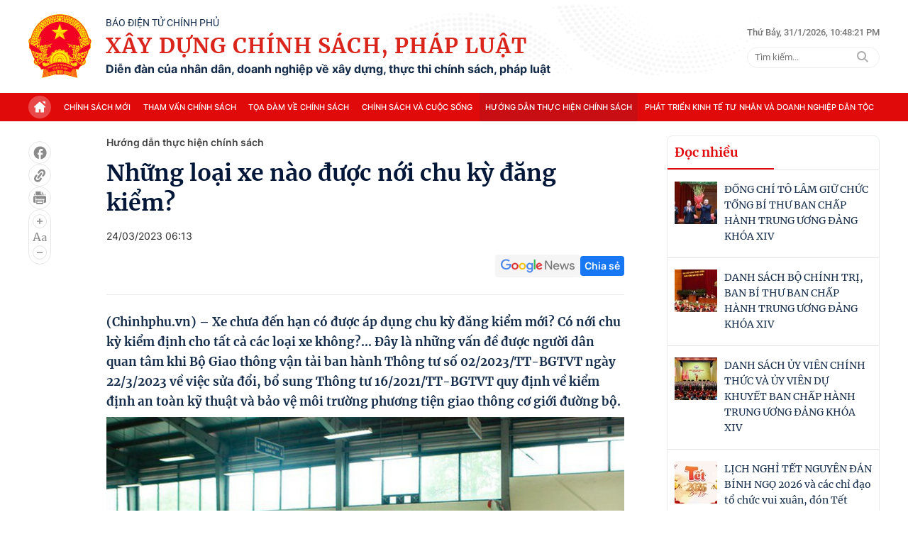

--- FILE ---
content_type: text/html; charset=utf-8
request_url: https://xaydungchinhsach.chinhphu.vn/xe-chua-den-han-co-duoc-ap-dung-chu-ky-dang-kiem-moi-co-noi-chu-ky-kiem-dinh-cho-tat-ca-cac-loai-xe-khong-119230323075236701.htm
body_size: 76733
content:

<!DOCTYPE html>
<html lang="vi">
<head>
    <!-- Robots -->
    <meta name="googlebot" content="noarchive" />
    <meta name="robots" content="max-image-preview:large,index,follow,all" />

    <title>Những loại xe nào được nới chu kỳ đăng kiểm?</title>
    <meta name="description" content="Xe chưa đến hạn có được áp dụng chu kỳ đăng kiểm mới? Có nới chu kỳ kiểm định cho tất cả các loại xe không?... Đây là những vấn đề được người dân quan tâm khi Bộ Giao thông vận tải ban hành Thông tư số 02/2023/TT-BGTVT." />
	<meta name="keywords" content="" />
	<meta name="news_keywords" content="" />
	<meta property="og:title" content="Những loại xe n&#224;o được nới chu kỳ đăng kiểm?" />
	<meta property="og:description" content="Xe chưa đến hạn c&#243; được &#225;p dụng chu kỳ đăng kiểm mới? C&#243; nới chu kỳ kiểm định cho tất cả c&#225;c loại xe kh&#244;ng?... Đ&#226;y l&#224; những vấn đề được người d&#226;n quan t&#226;m khi Bộ Giao th&#244;ng vận tải ban h&#224;nh Th&#244;ng tư số 02/2023/TT-BGTVT." />


    <meta name="author" content="xaydungchinhsach.chinhphu.vn" />
    <meta name="copyright" content="&#xA9; C&#x1ED5;ng Th&#xF4;ng tin &#x111;i&#x1EC7;n t&#x1EED; Ch&#xED;nh ph&#x1EE7;" />

    <!-- Open Graph data -->
        <meta property="og:type" content="website" />
    <meta property="og:site_name" content="xaydungchinhsach.chinhphu.vn" />
    <meta property="og:rich_attachment" content="true" />
    <meta property="og:url" content="https://xaydungchinhsach.chinhphu.vn/xe-chua-den-han-co-duoc-ap-dung-chu-ky-dang-kiem-moi-co-noi-chu-ky-kiem-dinh-cho-tat-ca-cac-loai-xe-khong-119230323075236701.htm" />
        <meta property="og:image" content="https://xdcs.cdnchinhphu.vn/zoom/600_315/446259493575335936/2023/3/23/dangkiem-16794508547031254598497-16795326830621846708878-17-0-445-684-crop-1679532688979466081131.jpeg" />
        <meta property="og:image:type" content="image/jpg" />
    <meta property="og:image:width" content="600" />
    <meta property="og:image:height" content="315" />

        <meta property="article:published_time" content="2023-03-24T06:13:00&#x2B;07:00" />
        <meta property="article:modified_time" content="2023-03-24T06:33:00&#x2B;07:00" />
        <link rel="canonical" href="https://xaydungchinhsach.chinhphu.vn/xe-chua-den-han-co-duoc-ap-dung-chu-ky-dang-kiem-moi-co-noi-chu-ky-kiem-dinh-cho-tat-ca-cac-loai-xe-khong-119230323075236701.htm" />

    <!-- GOOGLE SEARCH STRUCTURED DATA FOR ARTICLE -->
                            <script type="application/ld+json">
                                {
                                    "@context": "http://schema.org",
                                    "@type": "NewsArticle",
                                    "mainEntityOfPage":{
                                        "@type":"WebPage",
                                        "@id":"https://xaydungchinhsach.chinhphu.vn/xe-chua-den-han-co-duoc-ap-dung-chu-ky-dang-kiem-moi-co-noi-chu-ky-kiem-dinh-cho-tat-ca-cac-loai-xe-khong-119230323075236701.htm"
                                    },
                                    "headline": "Những loại xe n&#224;o được nới chu kỳ đăng kiểm?",
                                    "description": "Xe chưa đến hạn c&#243; được &#225;p dụng chu kỳ đăng kiểm mới? C&#243; nới chu kỳ kiểm định cho tất cả c&#225;c loại xe kh&#244;ng?... Đ&#226;y l&#224; những vấn đề được người d&#226;n quan t&#226;m khi Bộ Giao th&#244;ng vận tải ban h&#224;nh Th&#244;ng tư số 02/2023/TT-BGTVT.",
                                    "image": {
                                        "@type": "ImageObject",
                                        "url": "https://xdcs.cdnchinhphu.vn/zoom/600_315/446259493575335936/2023/3/23/dangkiem-16794508547031254598497-16795326830621846708878-17-0-445-684-crop-1679532688979466081131.jpeg",
                                        "width" : 600,
                                        "height" : 315
                                    },
                                    "datePublished": "2023-03-24T06:13:00+07:00",
                                    "dateModified": "2023-03-24T06:33:00+07:00",
                                    "author": {
                                        "@type": "Person",
                                        "name": ""
                                    },
                                    "publisher": {
                                        "@type": "Organization",
                                        "name": "xaydungchinhsach.chinhphu.vn",
                                        "logo": {
                                            "@type": "ImageObject",
                                            "url": "https://static.mediacdn.vn/baochinhphu/image/logo.png",
                                            "width": 60,
                                            "height": 60
                                        }
                                    }
                                }
                            </script><!-- GOOGLE BREADCRUMB STRUCTURED DATA -->
                    <script type="application/ld+json">
                        {
                            "@context": "http://schema.org",
                            "@type": "BreadcrumbList",
                            "itemListElement": [
                                {
                                    "@type": "ListItem",
                                    "position": 1,
                                    "item": {
                                        "@id": "https://xaydungchinhsach.chinhphu.vn",
                                        "name": "Trang chủ"
                                    }
                                },{
                                    "@type": "ListItem",
                                    "position": 2,
                                    "item": {
                                        "@id": "https://xaydungchinhsach.chinhphu.vn/huong-dan-thuc-hien-chinh-sach.htm",
                                        "name": "Hướng dẫn thực hiện ch&#237;nh s&#225;ch"
                                    }
                                }            
                            ]
                        }
                    </script><script type="application/ld+json">
            {
                "@context": "http://schema.org",
                "@type": "Organization",
                    "name":"xaydungchinhsach.chinhphu.vn", 
                    "url": "https://xaydungchinhsach.chinhphu.vn",
                                "logo": "https://static.mediacdn.vn/baochinhphu/image/logo.png", 
                    "email": "mailto:",
                    "sameAs":[],
     
                "contactPoint": [{
                    "@type": "ContactPoint",
                    "telephone": "080.43162",
                    "contactType": "customer service"
                    }],
                "address": {
                "@type": "PostalAddress",
                "addressLocality": "Ba Đình",
                "addressRegion": "Hà Nội",
                "addressCountry": "Việt Nam",
                "postalCode":"100000",
                "streetAddress": "16 Lê Hồng Phong - Ba Đình - Hà Nội"
                }
                }
                </script>

    <!-- DNS PREFETCH -->
    <meta http-equiv="x-dns-prefetch-control" content="on" />
    <link rel="dns-prefetch" href="https://static.mediacdn.vn/">
    <link rel="dns-prefetch" href="https://xdcs.cdnchinhphu.vn">
    <link rel="dns-prefetch" href="https://videothumbs.mediacdn.vn/">
    <link rel="dns-prefetch" href="https://videothumbs-ext.mediacdn.vn/">

    <!-- DESKTOP LIVE HEADER CONFIG -->
        <meta name="google-site-verification" content="7eYWuScqnr8gb0mN5uTckSdfeXV7mG-g6xGRSR_CH2k" />

    <!-- FAVICON -->
    <link rel="shortcut icon" href="https://static.mediacdn.vn/baochinhphu/image/favicon1.png" type="image/x-icon" />
    <meta name="GENERATOR" content="https://xaydungchinhsach.chinhphu.vn" />

    <meta http-equiv="Content-Type" content="text/html; charset=utf-8" />
    <meta http-equiv="refresh" content="3600" />
    <meta http-equiv="audience" content="General">
    <meta http-equiv="content-language" content="vi" />
    <meta name="revisit-after" content="1 days">

    <!-- PAGE CONFIG -->
    
<meta name="format-detection" content="telephone=no" />
<meta name="format-detection" content="address=no" />


<script nonce="sclotusinnline" type="text/javascript">
    var _ADM_Channel = '%2fhuong-dan-thuc-hien-chinh-sach%2fdetail%2f';
</script>
<script nonce="sclotusinnline">
        function getMeta(t) { let e = document.getElementsByTagName("meta"); for (let n = 0; n < e.length; n++)if (e[n].getAttribute("name") === t) return e[n].getAttribute("content"); return "" }
    function loadJsAsync(jsLink, callback, crossorigin, integrity) {
        var scriptEl = document.createElement("script");
        scriptEl.type = "text/javascript";
        scriptEl.async = true;
        if (typeof callback == "function") {
            scriptEl.onreadystatechange = scriptEl.onload = function () {
                callback();
            };
        }
        if (typeof crossorigin != "undefined" && crossorigin != "")
            scriptEl.crossOrigin = 'anonymous';
        if (typeof integrity != "undefined" && integrity != "")
            scriptEl.setAttribute('integrity', integrity);

        scriptEl.src = jsLink;
        // if (typeof callbackEr != "undefined") {
        //     scriptEl.setAttribute('onerror', callbackEr);
        // }
        if (scriptEl) {
            var _scripts = document.getElementsByTagName("script");
            var checkappend = false;
            for (var i = 0; i < _scripts.length; i++) {
                if (_scripts[i].src == jsLink)
                    checkappend = true
            }
            if (!checkappend) {
                var head = document.getElementsByTagName('head')[0];
                head.appendChild(scriptEl);
            }
        }
    }
    var hdUserAgent = getMeta("uc:useragent");
    var isNotAllowAds = hdUserAgent.includes("not-allow-ads");
    // var isNotAllowAds = false;
    var __ADMPolyNonce = true;
</script>
<script nonce="sclotusinnline">
    var pageSettings = {
        DomainAPI: "https://s.chinhphu.vn",
        Domain: "https://xaydungchinhsach.chinhphu.vn",
        sharefbApiDomain: "https://sharefb.cnnd.vn",
        videoplayer: "https://vcplayer.mediacdn.vn",
        VideoToken: "[base64]",
        ajaxDomain: "https://hotroapi.baochinhphu.vn",
        commentSiteName: "",
        allowComment: "false",
        thumbDomain: "https://xdcs.cdnchinhphu.vn",
        fb_appid: "",
        siteId: "119",
        DomainApiVote: "https://s.chinhphu.vn"
    }
</script>

    <!-- Admicro Tag Manager -->
<script nonce="sclotusinnline">
    if (!isNotAllowAds) {
        (function (a, b, d, c, e) {
            a[c] = a[c] || [];
            a[c].push({ "atm.start": (new Date).getTime(), event: "atm.js" });
            a = b.getElementsByTagName(d)[0]; b = b.createElement(d); b.async = !0;
            b.src = "//deqik.com/tag/corejs/" + e + ".js"; a.parentNode.insertBefore(b, a)
        })(window, document, "script", "atmDataLayer", "ATMOZPE73U5SN");
    }
</script>
<!-- End Admicro Tag Manager -->
    

    <style>
        @font-face { font-family: swiper-icons; src: url('data:application/font-woff;charset=utf-8;base64, [base64]//wADZ2x5ZgAAAywAAADMAAAD2MHtryVoZWFkAAABbAAAADAAAAA2E2+eoWhoZWEAAAGcAAAAHwAAACQC9gDzaG10eAAAAigAAAAZAAAArgJkABFsb2NhAAAC0AAAAFoAAABaFQAUGG1heHAAAAG8AAAAHwAAACAAcABAbmFtZQAAA/gAAAE5AAACXvFdBwlwb3N0AAAFNAAAAGIAAACE5s74hXjaY2BkYGAAYpf5Hu/j+W2+MnAzMYDAzaX6QjD6/4//Bxj5GA8AuRwMYGkAPywL13jaY2BkYGA88P8Agx4j+/8fQDYfA1AEBWgDAIB2BOoAeNpjYGRgYNBh4GdgYgABEMnIABJzYNADCQAACWgAsQB42mNgYfzCOIGBlYGB0YcxjYGBwR1Kf2WQZGhhYGBiYGVmgAFGBiQQkOaawtDAoMBQxXjg/wEGPcYDDA4wNUA2CCgwsAAAO4EL6gAAeNpj2M0gyAACqxgGNWBkZ2D4/wMA+xkDdgAAAHjaY2BgYGaAYBkGRgYQiAHyGMF8FgYHIM3DwMHABGQrMOgyWDLEM1T9/w8UBfEMgLzE////P/5//f/V/xv+r4eaAAeMbAxwIUYmIMHEgKYAYjUcsDAwsLKxc3BycfPw8jEQA/[base64]/uznmfPFBNODM2K7MTQ45YEAZqGP81AmGGcF3iPqOop0r1SPTaTbVkfUe4HXj97wYE+yNwWYxwWu4v1ugWHgo3S1XdZEVqWM7ET0cfnLGxWfkgR42o2PvWrDMBSFj/IHLaF0zKjRgdiVMwScNRAoWUoH78Y2icB/yIY09An6AH2Bdu/UB+yxopYshQiEvnvu0dURgDt8QeC8PDw7Fpji3fEA4z/PEJ6YOB5hKh4dj3EvXhxPqH/SKUY3rJ7srZ4FZnh1PMAtPhwP6fl2PMJMPDgeQ4rY8YT6Gzao0eAEA409DuggmTnFnOcSCiEiLMgxCiTI6Cq5DZUd3Qmp10vO0LaLTd2cjN4fOumlc7lUYbSQcZFkutRG7g6JKZKy0RmdLY680CDnEJ+UMkpFFe1RN7nxdVpXrC4aTtnaurOnYercZg2YVmLN/d/gczfEimrE/fs/bOuq29Zmn8tloORaXgZgGa78yO9/cnXm2BpaGvq25Dv9S4E9+5SIc9PqupJKhYFSSl47+Qcr1mYNAAAAeNptw0cKwkAAAMDZJA8Q7OUJvkLsPfZ6zFVERPy8qHh2YER+3i/BP83vIBLLySsoKimrqKqpa2hp6+jq6RsYGhmbmJqZSy0sraxtbO3sHRydnEMU4uR6yx7JJXveP7WrDycAAAAAAAH//wACeNpjYGRgYOABYhkgZgJCZgZNBkYGLQZtIJsFLMYAAAw3ALgAeNolizEKgDAQBCchRbC2sFER0YD6qVQiBCv/H9ezGI6Z5XBAw8CBK/m5iQQVauVbXLnOrMZv2oLdKFa8Pjuru2hJzGabmOSLzNMzvutpB3N42mNgZGBg4GKQYzBhYMxJLMlj4GBgAYow/P/PAJJhLM6sSoWKfWCAAwDAjgbRAAB42mNgYGBkAIIbCZo5IPrmUn0hGA0AO8EFTQAA'); font-weight: 400; font-style: normal }
        :root { --swiper-theme-color: #007aff }
        .swiper { margin-left: auto; margin-right: auto; position: relative; overflow: hidden; list-style: none; padding: 0; z-index: 1 }
        .swiper-vertical > .swiper-wrapper { flex-direction: column }
        .swiper-wrapper { position: relative; width: 100%; height: 100%; z-index: 1; display: flex; transition-property: transform; box-sizing: content-box }
        .swiper-android .swiper-slide, .swiper-wrapper { transform: translate3d(0,0,0) }
        .swiper-pointer-events { touch-action: pan-y }
        .swiper-pointer-events.swiper-vertical { touch-action: pan-x }
        .swiper-slide { flex-shrink: 0; width: 100%; height: 100%; position: relative; transition-property: transform }
        .swiper-slide-invisible-blank { visibility: hidden }
        .swiper-autoheight, .swiper-autoheight .swiper-slide { height: auto }
        .swiper-autoheight .swiper-wrapper { align-items: flex-start; transition-property: transform,height }
        .swiper-backface-hidden .swiper-slide { transform: translateZ(0); -webkit-backface-visibility: hidden; backface-visibility: hidden }
        .swiper-3d, .swiper-3d.swiper-css-mode .swiper-wrapper { perspective: 1200px }
        .swiper-3d .swiper-cube-shadow, .swiper-3d .swiper-slide, .swiper-3d .swiper-slide-shadow, .swiper-3d .swiper-slide-shadow-bottom, .swiper-3d .swiper-slide-shadow-left, .swiper-3d .swiper-slide-shadow-right, .swiper-3d .swiper-slide-shadow-top, .swiper-3d .swiper-wrapper { transform-style: preserve-3d }
        .swiper-3d .swiper-slide-shadow, .swiper-3d .swiper-slide-shadow-bottom, .swiper-3d .swiper-slide-shadow-left, .swiper-3d .swiper-slide-shadow-right, .swiper-3d .swiper-slide-shadow-top { position: absolute; left: 0; top: 0; width: 100%; height: 100%; pointer-events: none; z-index: 10 }
        .swiper-3d .swiper-slide-shadow { background: rgba(0,0,0,.15) }
        .swiper-3d .swiper-slide-shadow-left { background-image: linear-gradient(to left,rgba(0,0,0,.5),rgba(0,0,0,0)) }
        .swiper-3d .swiper-slide-shadow-right { background-image: linear-gradient(to right,rgba(0,0,0,.5),rgba(0,0,0,0)) }
        .swiper-3d .swiper-slide-shadow-top { background-image: linear-gradient(to top,rgba(0,0,0,.5),rgba(0,0,0,0)) }
        .swiper-3d .swiper-slide-shadow-bottom { background-image: linear-gradient(to bottom,rgba(0,0,0,.5),rgba(0,0,0,0)) }
        .swiper-css-mode > .swiper-wrapper { overflow: auto; scrollbar-width: none; -ms-overflow-style: none }
        .swiper-css-mode > .swiper-wrapper::-webkit-scrollbar { display: none }
        .swiper-css-mode > .swiper-wrapper > .swiper-slide { scroll-snap-align: start start }
        .swiper-horizontal.swiper-css-mode > .swiper-wrapper { scroll-snap-type: x mandatory }
        .swiper-vertical.swiper-css-mode > .swiper-wrapper { scroll-snap-type: y mandatory }
        .swiper-centered > .swiper-wrapper::before { content: ''; flex-shrink: 0; order: 9999 }
        .swiper-centered.swiper-horizontal > .swiper-wrapper > .swiper-slide:first-child { margin-inline-start: var(--swiper-centered-offset-before) }
        .swiper-centered.swiper-horizontal > .swiper-wrapper::before { height: 100%; min-height: 1px; width: var(--swiper-centered-offset-after) }
        .swiper-centered.swiper-vertical > .swiper-wrapper > .swiper-slide:first-child { margin-block-start: var(--swiper-centered-offset-before) }
        .swiper-centered.swiper-vertical > .swiper-wrapper::before { width: 100%; min-width: 1px; height: var(--swiper-centered-offset-after) }
        .swiper-centered > .swiper-wrapper > .swiper-slide { scroll-snap-align: center center }
        .swiper-virtual .swiper-slide { -webkit-backface-visibility: hidden; transform: translateZ(0) }
        .swiper-virtual.swiper-css-mode .swiper-wrapper::after { content: ''; position: absolute; left: 0; top: 0; pointer-events: none }
        .swiper-virtual.swiper-css-mode.swiper-horizontal .swiper-wrapper::after { height: 1px; width: var(--swiper-virtual-size) }
        .swiper-virtual.swiper-css-mode.swiper-vertical .swiper-wrapper::after { width: 1px; height: var(--swiper-virtual-size) }
        :root { --swiper-navigation-size: 44px }
        .swiper-button-next, .swiper-button-prev { position: absolute; top: 50%; width: calc(var(--swiper-navigation-size)/44*27); height: var(--swiper-navigation-size); margin-top: calc(0px - (var(--swiper-navigation-size)/2)); z-index: 10; cursor: pointer; display: flex; align-items: center; justify-content: center; color: var(--swiper-navigation-color,var(--swiper-theme-color)) }
        .swiper-button-next.swiper-button-disabled, .swiper-button-prev.swiper-button-disabled { opacity: .35; cursor: auto; pointer-events: none }
        .swiper-button-next.swiper-button-hidden, .swiper-button-prev.swiper-button-hidden { opacity: 0; cursor: auto; pointer-events: none }
        .swiper-navigation-disabled .swiper-button-next, .swiper-navigation-disabled .swiper-button-prev { display: none !important }
        .swiper-button-next:after, .swiper-button-prev:after { font-family: swiper-icons; font-size: var(--swiper-navigation-size); text-transform: none !important; letter-spacing: 0; font-variant: initial; line-height: 1 }
        .swiper-button-prev, .swiper-rtl .swiper-button-next { left: 10px; right: auto }
        .swiper-button-prev:after, .swiper-rtl .swiper-button-next:after { content: 'prev' }
        .swiper-button-next, .swiper-rtl .swiper-button-prev { right: 10px; left: auto }
        .swiper-button-next:after, .swiper-rtl .swiper-button-prev:after { content: 'next' }
        .swiper-button-lock { display: none }
        .swiper-pagination { position: absolute; text-align: center; transition: .3s opacity; transform: translate3d(0,0,0); z-index: 10 }
        .swiper-pagination.swiper-pagination-hidden { opacity: 0 }
        .swiper-pagination-disabled > .swiper-pagination, .swiper-pagination.swiper-pagination-disabled { display: none !important }
        .swiper-horizontal > .swiper-pagination-bullets, .swiper-pagination-bullets.swiper-pagination-horizontal, .swiper-pagination-custom, .swiper-pagination-fraction { bottom: 10px; left: 0; width: 100% }
        .swiper-pagination-bullets-dynamic { overflow: hidden; font-size: 0 }
        .swiper-pagination-bullets-dynamic .swiper-pagination-bullet { transform: scale(.33); position: relative }
        .swiper-pagination-bullets-dynamic .swiper-pagination-bullet-active { transform: scale(1) }
        .swiper-pagination-bullets-dynamic .swiper-pagination-bullet-active-main { transform: scale(1) }
        .swiper-pagination-bullets-dynamic .swiper-pagination-bullet-active-prev { transform: scale(.66) }
        .swiper-pagination-bullets-dynamic .swiper-pagination-bullet-active-prev-prev { transform: scale(.33) }
        .swiper-pagination-bullets-dynamic .swiper-pagination-bullet-active-next { transform: scale(.66) }
        .swiper-pagination-bullets-dynamic .swiper-pagination-bullet-active-next-next { transform: scale(.33) }
        .swiper-pagination-bullet { width: var(--swiper-pagination-bullet-width,var(--swiper-pagination-bullet-size,8px)); height: var(--swiper-pagination-bullet-height,var(--swiper-pagination-bullet-size,8px)); display: inline-block; border-radius: 50%; background: var(--swiper-pagination-bullet-inactive-color,#000); opacity: var(--swiper-pagination-bullet-inactive-opacity,.2) }
        button.swiper-pagination-bullet { border: 0; margin: 0; padding: 0; box-shadow: none; -webkit-appearance: none; appearance: none }
        .swiper-pagination-clickable .swiper-pagination-bullet { cursor: pointer }
        .swiper-pagination-bullet:only-child { display: none !important }
        .swiper-pagination-bullet-active { opacity: var(--swiper-pagination-bullet-opacity,1); background: var(--swiper-pagination-color,var(--swiper-theme-color)) }
        .swiper-pagination-vertical.swiper-pagination-bullets, .swiper-vertical > .swiper-pagination-bullets { right: 10px; top: 50%; transform: translate3d(0,-50%,0) }
        .swiper-pagination-vertical.swiper-pagination-bullets .swiper-pagination-bullet, .swiper-vertical > .swiper-pagination-bullets .swiper-pagination-bullet { margin: var(--swiper-pagination-bullet-vertical-gap,6px) 0; display: block }
        .swiper-pagination-vertical.swiper-pagination-bullets.swiper-pagination-bullets-dynamic, .swiper-vertical > .swiper-pagination-bullets.swiper-pagination-bullets-dynamic { top: 50%; transform: translateY(-50%); width: 8px }
        .swiper-pagination-vertical.swiper-pagination-bullets.swiper-pagination-bullets-dynamic .swiper-pagination-bullet, .swiper-vertical > .swiper-pagination-bullets.swiper-pagination-bullets-dynamic .swiper-pagination-bullet { display: inline-block; transition: .2s transform,.2s top }
        .swiper-horizontal > .swiper-pagination-bullets .swiper-pagination-bullet, .swiper-pagination-horizontal.swiper-pagination-bullets .swiper-pagination-bullet { margin: 0 var(--swiper-pagination-bullet-horizontal-gap,4px) }
        .swiper-horizontal > .swiper-pagination-bullets.swiper-pagination-bullets-dynamic, .swiper-pagination-horizontal.swiper-pagination-bullets.swiper-pagination-bullets-dynamic { left: 50%; transform: translateX(-50%); white-space: nowrap }
        .swiper-horizontal > .swiper-pagination-bullets.swiper-pagination-bullets-dynamic .swiper-pagination-bullet, .swiper-pagination-horizontal.swiper-pagination-bullets.swiper-pagination-bullets-dynamic .swiper-pagination-bullet { transition: .2s transform,.2s left }
        .swiper-horizontal.swiper-rtl > .swiper-pagination-bullets-dynamic .swiper-pagination-bullet { transition: .2s transform,.2s right }
        .swiper-pagination-progressbar { background: rgba(0,0,0,.25); position: absolute }
        .swiper-pagination-progressbar .swiper-pagination-progressbar-fill { background: var(--swiper-pagination-color,var(--swiper-theme-color)); position: absolute; left: 0; top: 0; width: 100%; height: 100%; transform: scale(0); transform-origin: left top }
        .swiper-rtl .swiper-pagination-progressbar .swiper-pagination-progressbar-fill { transform-origin: right top }
        .swiper-horizontal > .swiper-pagination-progressbar, .swiper-pagination-progressbar.swiper-pagination-horizontal, .swiper-pagination-progressbar.swiper-pagination-vertical.swiper-pagination-progressbar-opposite, .swiper-vertical > .swiper-pagination-progressbar.swiper-pagination-progressbar-opposite { width: 100%; height: 4px; left: 0; top: 0 }
        .swiper-horizontal > .swiper-pagination-progressbar.swiper-pagination-progressbar-opposite, .swiper-pagination-progressbar.swiper-pagination-horizontal.swiper-pagination-progressbar-opposite, .swiper-pagination-progressbar.swiper-pagination-vertical, .swiper-vertical > .swiper-pagination-progressbar { width: 4px; height: 100%; left: 0; top: 0 }
        .swiper-pagination-lock { display: none }
        .swiper-scrollbar { border-radius: 10px; position: relative; -ms-touch-action: none; background: rgba(0,0,0,.1) }
        .swiper-scrollbar-disabled > .swiper-scrollbar, .swiper-scrollbar.swiper-scrollbar-disabled { display: none !important }
        .swiper-horizontal > .swiper-scrollbar { position: absolute; left: 1%; bottom: 3px; z-index: 50; height: 5px; width: 98% }
        .swiper-vertical > .swiper-scrollbar { position: absolute; right: 3px; top: 1%; z-index: 50; width: 5px; height: 98% }
        .swiper-scrollbar-drag { height: 100%; width: 100%; position: relative; background: rgba(0,0,0,.5); border-radius: 10px; left: 0; top: 0 }
        .swiper-scrollbar-cursor-drag { cursor: move }
        .swiper-scrollbar-lock { display: none }
        .swiper-zoom-container { width: 100%; height: 100%; display: flex; justify-content: center; align-items: center; text-align: center }
        .swiper-zoom-container > canvas, .swiper-zoom-container > img, .swiper-zoom-container > svg { max-width: 100%; max-height: 100%; object-fit: contain }
        .swiper-slide-zoomed { cursor: move }
        .swiper-lazy-preloader { width: 42px; height: 42px; position: absolute; left: 50%; top: 50%; margin-left: -21px; margin-top: -21px; z-index: 10; transform-origin: 50%; box-sizing: border-box; border: 4px solid var(--swiper-preloader-color,var(--swiper-theme-color)); border-radius: 50%; border-top-color: transparent }
        .swiper-watch-progress .swiper-slide-visible .swiper-lazy-preloader, .swiper:not(.swiper-watch-progress) .swiper-lazy-preloader { animation: swiper-preloader-spin 1s infinite linear }
        .swiper-lazy-preloader-white { --swiper-preloader-color: #fff }
        .swiper-lazy-preloader-black { --swiper-preloader-color: #000 }
        @keyframes swiper-preloader-spin {
            0% { transform: rotate(0deg) }
            100% { transform: rotate(360deg) }
        }
        .swiper .swiper-notification { position: absolute; left: 0; top: 0; pointer-events: none; opacity: 0; z-index: -1000 }
        .swiper-free-mode > .swiper-wrapper { transition-timing-function: ease-out; margin: 0 auto }
        .swiper-grid > .swiper-wrapper { flex-wrap: wrap }
        .swiper-grid-column > .swiper-wrapper { flex-wrap: wrap; flex-direction: column }
        .swiper-fade.swiper-free-mode .swiper-slide { transition-timing-function: ease-out }
        .swiper-fade .swiper-slide { pointer-events: none; transition-property: opacity }
        .swiper-fade .swiper-slide .swiper-slide { pointer-events: none }
        .swiper-fade .swiper-slide-active, .swiper-fade .swiper-slide-active .swiper-slide-active { pointer-events: auto }
        .swiper-cube { overflow: visible }
        .swiper-cube .swiper-slide { pointer-events: none; -webkit-backface-visibility: hidden; backface-visibility: hidden; z-index: 1; visibility: hidden; transform-origin: 0 0; width: 100%; height: 100% }
        .swiper-cube .swiper-slide .swiper-slide { pointer-events: none }
        .swiper-cube.swiper-rtl .swiper-slide { transform-origin: 100% 0 }
        .swiper-cube .swiper-slide-active, .swiper-cube .swiper-slide-active .swiper-slide-active { pointer-events: auto }
        .swiper-cube .swiper-slide-active, .swiper-cube .swiper-slide-next, .swiper-cube .swiper-slide-next + .swiper-slide, .swiper-cube .swiper-slide-prev { pointer-events: auto; visibility: visible }
        .swiper-cube .swiper-slide-shadow-bottom, .swiper-cube .swiper-slide-shadow-left, .swiper-cube .swiper-slide-shadow-right, .swiper-cube .swiper-slide-shadow-top { z-index: 0; -webkit-backface-visibility: hidden; backface-visibility: hidden }
        .swiper-cube .swiper-cube-shadow { position: absolute; left: 0; bottom: 0; width: 100%; height: 100%; opacity: .6; z-index: 0 }
        .swiper-cube .swiper-cube-shadow:before { content: ''; background: #000; position: absolute; left: 0; top: 0; bottom: 0; right: 0; filter: blur(50px) }
        .swiper-flip { overflow: visible }
        .swiper-flip .swiper-slide { pointer-events: none; -webkit-backface-visibility: hidden; backface-visibility: hidden; z-index: 1 }
        .swiper-flip .swiper-slide .swiper-slide { pointer-events: none }
        .swiper-flip .swiper-slide-active, .swiper-flip .swiper-slide-active .swiper-slide-active { pointer-events: auto }
        .swiper-flip .swiper-slide-shadow-bottom, .swiper-flip .swiper-slide-shadow-left, .swiper-flip .swiper-slide-shadow-right, .swiper-flip .swiper-slide-shadow-top { z-index: 0; -webkit-backface-visibility: hidden; backface-visibility: hidden }
        .swiper-creative .swiper-slide { -webkit-backface-visibility: hidden; backface-visibility: hidden; overflow: hidden; transition-property: transform,opacity,height }
        .swiper-cards { overflow: visible }
        .swiper-cards .swiper-slide { transform-origin: center bottom; -webkit-backface-visibility: hidden; backface-visibility: hidden; overflow: hidden }
        body { font-family: SF Pro Display; font-size: 14px; line-height: 20px; color: #333; -webkit-animation-duration: .1s; -webkit-animation-name: fontfix; -webkit-animation-iteration-count: 1; -webkit-animation-timing-function: linear; -webkit-animation-delay: .1s; -webkit-tap-highlight-color: transparent; margin: 0; min-width: 1230px }
        .container { width: 1230px; margin-right: auto; margin-left: auto; padding-left: 15px; padding-right: 15px }
        * { -webkit-font-smoothing: antialiased; -moz-osx-font-smoothing: grayscale; text-rendering: geometricPrecision }
        *, ::after, ::before { box-sizing: border-box }
        ul { padding: 0; margin: 0; list-style: none }
        a { text-decoration: none; color: #666; outline: 0 }
        a:hover { text-decoration: none }
        p { margin: 0 }
        h1, h2, h3 { margin: 0 }
        img { max-width: 100%; height: 100%; display: block; image-rendering: -webkit-optimize-contrast; color: transparent }
        input, textarea, select, a { outline: 0 }
        .icon { display: flex }
        .w830 { width: 830px; margin: 0 auto }
        .mb { margin-bottom: 44px }
        .mb32 { margin-bottom: 32px }
        .hidden { display: none !important }
        .img-resize { display: block; position: relative; height: max-content }
        .img-resize:before { padding-bottom: 62.5%; content: ""; display: block }
        .img-resize img { position: absolute; top: 0; left: 0; width: 100%; height: 100%; bottom: 0; margin: auto; background-size: cover; background-position: center; object-fit: cover }
        .img-square { display: block; position: relative; height: max-content }
        .img-square:before { padding-bottom: 133.33%; content: ""; display: block }
        .img-square img { position: absolute; top: 0; left: 0; width: 100%; height: 100%; bottom: 0; margin: auto; background-size: cover; background-position: center; object-fit: cover }
        .iframe-resize { display: block; position: relative; height: max-content }
        .iframe-resize:before { padding-bottom: 56.25%; content: ""; display: block }
        .iframe-resize .iframe { position: absolute; top: 0; left: 0; width: 100%; height: 100% }
        .header__top { background: url("https://static.mediacdn.vn/XayDungChinhSachPhapLuat/web/images/bg-header.png"),no-repeat; background-position: top center; background-size: cover; background-repeat: no-repeat }
        .header__top .flex-header-top { display: flex; justify-content: space-between; padding: 20px 0; align-items: center }
        .header__top .flex-header-top .flex-logo { display: flex; justify-content: center; align-items: center }
        .header__top .flex-header-top .flex-logo .header-logo img { width: 89px; height: auto }
        .header__top .flex-header-top .flex-logo .header-logo-content { margin-left: 20px }
        .header__top .flex-header-top .flex-logo .header-logo-content .header-logo-text-small { font-family: Roboto; font-size: 14px; font-weight: 400; line-height: 16px; text-align: left; color: #152c4a; text-transform: uppercase }
        .header__top .flex-header-top .flex-logo .header-logo-content .header-logo-text { font-family: Merriweather; font-size: 30px; font-weight: 700; line-height: 40px; letter-spacing: .04em; text-align: left; color: #da251c; padding: 4px 0; text-transform: uppercase }
        .header__top .flex-header-top .flex-logo .header-logo-content .header-logo-text-info { font-family: Inter; font-size: 16px; font-weight: 700; line-height: 19px; text-align: left; color: #152c4a }
        .header__top .flex-header-top .box-search { margin-left: 20px }
        .header__top .flex-header-top .box-search .box-search-top { display: flex; align-items: center; margin-bottom: 11px }
        .header__top .flex-header-top .box-search .box-search-top .text-sitemap { font-family: Roboto; font-size: 13px; font-weight: 500; line-height: 19.5px; text-align: left; color: #767676; padding-right: 12px; margin-right: 12px; border-right: 1px solid #bdbdbd }
        .header__top .flex-header-top .box-search .box-search-top .text-time { font-family: Roboto; font-size: 13px; font-weight: 500; line-height: 19.5px; text-align: left; color: #767676 }
        .header__top .flex-header-top .box-search .box-search-input { position: relative; width: 100% }
        .header__top .flex-header-top .box-search .box-search-input input { width: 100%; height: 30px; border-radius: 300px; background: #fff; border: 1px solid #eee; font-family: Roboto; font-size: 13px; font-weight: 400; line-height: 12px; text-align: left; color: #757575; padding: 0 10px }
        .header__top .flex-header-top .box-search .box-search-input .search { position: absolute; right: 11px; top: 50%; transform: translate(0,-50%); display: flex }
        .header__menu { display: flex; background: #e10a0b; min-width: 1230px }
        .header__menu .flex-menu { display: flex; align-items: center; justify-content: space-between; overflow-x: auto; scrollbar-width: thin }
        .header__menu .flex-menu::-webkit-scrollbar { width: 0 }
        .header__menu .flex-menu::-webkit-scrollbar-track { background: transparent }
        .header__menu .flex-menu::-webkit-scrollbar-thumb { background: transparent }
        .header__menu .flex-menu .menu-icon { margin-right: 8px; display: flex }
        .header__menu .flex-menu .item-menu { font-family: Inter; font-size: 12px; font-weight: 500; line-height: 18px; text-align: left; color: #fff; padding: 11px 8px; text-transform: uppercase; text-wrap: nowrap }
        .header.sticky_header .header__menu { position: fixed; top: 0; left: 0; right: 0; z-index: 9 }
        .footer { margin-top: 30px; background: url("https://static.mediacdn.vn/XayDungChinhSachPhapLuat/web/images/bg-footer.png") no-repeat; background-size: cover; padding: 20px 0; background-position: center }
        .footer__menu .flex-menu { display: flex; align-items: center; justify-content: space-between; border-bottom: 1px solid rgba(30,30,30,.15); padding-bottom: 16px; margin-bottom: 24px }
        .footer__menu .flex-menu .menu-icon { display: flex }
        .footer__menu .flex-menu .item-menu { padding: 0 4px; font-family: Inter; font-size: 12px; font-weight: 500; line-height: 18px; text-align: left; color: #222; text-transform: uppercase }
        .footer__middle { display: flex; justify-content: space-between; border-bottom: 1px solid rgba(30,30,30,.15); padding-bottom: 24px; margin-bottom: 24px }
        .footer__middle .col-left { display: flex; gap: 20px }
        .footer__middle .col-left .logo { display: flex; height: 48px }
        .footer__middle .col-left .box-content-ft .title-name { font-family: Roboto; font-size: 18px; font-weight: 500; line-height: 22px; text-align: left; margin-bottom: 2px; text-transform: uppercase; color: #152c4a }
        .footer__middle .col-left .box-content-ft .tgd { font-family: Roboto; font-size: 14px; font-weight: 400; line-height: 25px; text-align: left; color: rgba(38,38,38,.8); margin-bottom: 8px }
        .footer__middle .col-left .box-content-ft .tgd .bold { font-weight: 500; color: #152c4a }
        .footer__middle .col-left .box-content-ft .des { font-family: Roboto; font-size: 14px; font-weight: 400; line-height: 25px; text-align: left; color: rgba(38,38,38,.8) }
        .footer__middle .col-left .box-content-ft .right-top { display: flex; align-items: center }
        .footer__middle .col-left .box-content-ft .right-top .text { display: block; font-family: Inter; font-size: 13px; font-weight: 400; line-height: 22px; text-align: left; color: rgba(38,38,38,.8); margin-right: 8px }
        .footer__middle .col-left .box-content-ft .right-top .list-icon { display: flex; gap: 12px; align-items: center }
        .footer__middle .col-right { width: 513px }
        .footer__middle .col-right .right-top { display: flex; align-items: center; margin-bottom: 16px }
        .footer__middle .col-right .right-top .text { display: block; font-family: Inter; font-size: 13px; font-weight: 400; line-height: 22px; text-align: left; color: rgba(38,38,38,.8); margin-right: 8px }
        .footer__middle .col-right .right-top .list-icon { display: flex; gap: 12px; align-items: center }
        .footer__middle .col-right .dow { display: block; font-family: Roboto; font-size: 13px; font-weight: 400; line-height: 15.23px; text-align: left; margin-bottom: 6px; color: rgba(38,38,38,.8) }
        .footer__middle .col-right .text-n { font-family: Roboto; font-size: 13px; font-weight: 500; line-height: 19px; text-align: left; text-transform: uppercase; color: #152c4a; margin-bottom: 12px; display: block }
        .footer__middle .col-right .des { font-family: Roboto; font-size: 14px; font-weight: 400; line-height: 25px; text-align: left; color: rgba(38,38,38,.8) }
        .footer__middle .col-right .flex-app { display: flex; gap: 10px }
        .footer__middle .col-right .flex-app .logo-app { display: flex }
        .footer__bottom { display: flex; flex-direction: column; gap: 4px }
        .footer__bottom .des { display: block; font-family: Roboto; font-size: 13px; font-weight: 400; line-height: 15.23px; text-align: center; color: rgba(38,38,38,.7) }
        .home__focus-hm { padding-top: 20px }
        .home__focus-hm .box-flex-focus { display: flex; height: fit-content; padding-bottom: 24px; margin-bottom: 24px; border-bottom: 1px solid #e9ecef }
        .home__focus-hm .box-flex-focus .box-right { padding-left: 20px; margin-left: 20px; border-left: 1px solid #e5e5e5; width: 320px; max-height: 590px; overflow-y: auto; scrollbar-width: thin }
        .home__focus-hm .box-flex-focus .box-right::-webkit-scrollbar { width: 4px }
        .home__focus-hm .box-flex-focus .box-right::-webkit-scrollbar-track { background: #e8e8e8 }
        .home__focus-hm .box-flex-focus .box-right::-webkit-scrollbar-thumb { background: #969696; border-radius: 300px }
        .home__list-tag-new .flex { display: flex; padding-bottom: 20px; margin-bottom: 20px; border-bottom: 1px solid #ebebeb }
        .home__list-tag-new .flex .list-tag-lable { display: flex; align-items: center; width: 100px }
        .home__list-tag-new .flex .list-tag-lable .lable { font-family: Inter; font-size: 16px; font-weight: 400; line-height: 22.4px; text-align: left; color: #e1090a; padding-left: 4px; text-wrap: nowrap }
        .home__list-tag-new .flex .wraper-list-tag { width: calc(100% - 116px); margin-left: 16px; display: flex; align-items: center }
        .home__list-tag-new .flex .wraper-list-tag .list-tag-button { margin-left: 28px; display: flex; align-items: center }
        .home__list-tag-new .flex .wraper-list-tag .list-tag-button .list-tag-button-prev { width: 24px; height: 24px; border: 1px solid #111; border-radius: 4px; display: flex; align-items: center; justify-content: center; cursor: pointer; margin-right: 8px }
        .home__list-tag-new .flex .wraper-list-tag .list-tag-button .list-tag-button-prev.swiper-button-disabled { border-color: #bcbcbc; cursor: default }
        .home__list-tag-new .flex .wraper-list-tag .list-tag-button .list-tag-button-prev.swiper-button-disabled svg path { fill: #bcbcbc }
        .home__list-tag-new .flex .wraper-list-tag .list-tag-button .list-tag-button-prev svg { transform: scale(-1) }
        .home__list-tag-new .flex .wraper-list-tag .list-tag-button .list-tag-button-next { width: 24px; height: 24px; border: 1px solid #111; border-radius: 4px; display: flex; align-items: center; justify-content: center; cursor: pointer }
        .home__list-tag-new .flex .wraper-list-tag .list-tag-button .list-tag-button-next.swiper-button-disabled { border-color: #bcbcbc; cursor: default }
        .home__list-tag-new .flex .wraper-list-tag .list-tag-button .list-tag-button-next.swiper-button-disabled svg path { fill: #bcbcbc }
        .home__list-tag-new .flex .wraper-list-tag .list-tag-sw .swiper-slide { width: 225px }
        .home__list-tag-new .flex .wraper-list-tag .list-tag-sw .swiper-slide .item-tag { padding: 4px 16px; height: 31px; display: flex; align-items: center; justify-content: center; margin-right: 16px; background: #f5f5f599; font-family: Roboto; font-size: 15px; font-weight: 400; line-height: 22.5px; letter-spacing: .02em; text-align: left; color: #292929; text-wrap: nowrap }
        .home__banner-home { margin-bottom: 40px }
        .home__banner-home .bg { height: 248.47px; background: #d9d9d9; width: 100% }
        .home__news-vertical { padding-bottom: 20px; border-bottom: 1px solid #e9ecef }
        .home__news-vertical.no-br-bt { padding-bottom: 0; border-bottom: 0 }
        .home__news-vertical .news-vertical-flex { display: grid; grid-template-columns: 900px auto }
        .home__news-vertical .news-vertical-flex .vertical-box-right .weather-box { margin-bottom: 40px; border-radius: 4px; padding: 18px 22px 12px 22px; background: url("https://static.mediacdn.vn/XayDungChinhSachPhapLuat/web/images/bg-weather-box.png"),no-repeat; background-size: cover }
        .home__news-vertical .news-vertical-flex .vertical-box-right .weather-box .weather-box-local { width: 100%; font-family: Inter; font-size: 24px; font-weight: 400; line-height: 33.6px; text-align: left; color: #f8f8f8; margin-bottom: 24px; background: transparent; border: 0 }
        .home__news-vertical .news-vertical-flex .vertical-box-right .weather-box .weather-box-local option { font-family: Inter; font-size: 16px; font-weight: 400; line-height: 22.4px; text-align: left; color: #292929 }
        .home__news-vertical .news-vertical-flex .vertical-box-right .weather-box .weather-box-midle { display: flex; align-items: center; justify-content: space-between }
        .home__news-vertical .news-vertical-flex .vertical-box-right .weather-box .weather-box-midle .detail-temperature { margin-top: 12px }
        .home__news-vertical .news-vertical-flex .vertical-box-right .weather-box .weather-box-midle .detail-temperature .temperature-now { font-family: Inter; font-size: 40px; font-weight: 700; line-height: 36.4px; text-align: left; color: #fff }
        .home__news-vertical .news-vertical-flex .vertical-box-right .weather-box .weather-box-midle .detail-temperature .temperature-range { font-family: Inter; font-size: 16px; font-weight: 400; line-height: 22.4px; text-align: left; color: #fff }
        .home__news-vertical .news-vertical-flex .vertical-box-right .weather-box .weather-box-midle .img-icon-weather { width: 100px; height: auto }
        .home__news-vertical .news-vertical-flex .vertical-box-right .weather-box .weather-content-text { width: 100%; font-family: Inter; font-size: 16px; font-weight: 400; line-height: 22.4px; text-align: left; color: #f8f8f8; border-radius: 4px; background: #ffffff30; text-align: center; margin-top: 35px; padding: 4px 0 }
        .home__news-vertical .news-vertical-flex .vertical-box-right .weather-box .list-weather-time { display: grid; grid-template-columns: repeat(7,1fr); gap: 10px; margin-top: 16px }
        .home__news-vertical .news-vertical-flex .vertical-box-right .weather-box .list-weather-time .item .day { font-family: Inter; font-size: 14px; font-weight: 400; line-height: 19.6px; text-align: left; color: #f8f8f8; margin-bottom: 8px }
        .home__news-vertical .news-vertical-flex .vertical-box-right .weather-box .list-weather-time .item img { width: 100%; height: auto; margin-bottom: 8px }
        .home__news-vertical .news-vertical-flex .vertical-box-right .weather-box .list-weather-time .item .temperature { font-family: Inter; font-size: 16px; font-weight: 400; line-height: 22.4px; text-align: left; color: #fff }
        .home__mews-focus-csm { margin-top: 40px }
        .home__mews-focus-csm .flex { display: grid; grid-template-columns: 860px auto; gap: 40px }
        .home__mews-focus-csm .flex .box-rigt { border: 1px solid #e3e3e3; border-radius: 8px; height: fit-content }
        .home__mews-focus-tv.mb-40 { margin-bottom: 40px }
        .home__mews-focus-tv .box-category-right { margin-top: 47px }
        .home__mews-focus-tv .flex .border-top { padding-top: 20px; margin-top: 40px; border-top: 1px solid #e9ecef; display: grid; grid-template-columns: 860px auto; gap: 40px }
        .home__mews-focus-tv .flex .border-top.no-border { border-top: 1px solid transparent }
        .home__mews-focus-tv .flex .box-rigt { border-radius: 8px; height: fit-content }
        .home__list-video-pt { background: url("https://static.mediacdn.vn/XayDungChinhSachPhapLuat/web/images/bg-list-video-pt.png") no-repeat; padding-bottom: 36px }
        .home__mews-focus-bt .mews-focus-bt-flex { margin-top: 40px; padding-top: 20px; border-top: 1px solid #e9ecef; display: grid; grid-template-columns: 860px auto; gap: 40px }
        .home__opinion-list .border-top { padding-top: 40px; margin-top: 40px; border-top: 1px solid #e9ecef }
        .home__opinion-list .opinion-lable { font-family: Merriweather; font-size: 18px; font-weight: 700; line-height: 23px; text-align: left; color: #000; margin-bottom: 24px; position: relative; text-transform: uppercase }
        .home__opinion-list .opinion-lable::before { content: ""; width: 50px; height: 3px; background: #e1090a; bottom: -3px; left: 0; position: absolute }
        .home__opinion-list .opinion-button { width: 100%; height: 38px; font-family: Inter; font-size: 16px; font-weight: 400; line-height: 22.4px; text-align: center; color: #858585; background: #f8f8f8; border-radius: 8px; flex: 1; display: flex; justify-content: center; align-items: center; margin-top: 15px }
        .home__opinion-list .table { border: 1px solid #e2e7ed }
        .home__opinion-list .table .row { display: flex; border-bottom: 1px solid #e2e7ed }
        .home__opinion-list .table .row:last-child { border-bottom: 0 }
        .home__opinion-list .table .row .view { width: 140px; border-left: 1px solid #e2e7ed; display: flex; align-items: center; justify-content: center }
        .home__opinion-list .table .row .nd { flex: 1; padding: 20px 15px }
        .home__opinion-list .table .row .nd .name { font-family: Roboto; font-size: 15px; font-weight: 400; line-height: 21px; text-align: left; color: #212529 }
        .home__opinion-list .table .row .btn { display: inline-flex; font-family: Roboto; font-size: 13px; font-weight: 400; line-height: 15.23px; text-align: center; gap: 4px; white-space: nowrap; color: #2f80ed }
        .home__opinion-list .table .row .btn .icon { width: 24px; height: 24px; display: flex }
        .cateRight-newsBox { border: 1px solid #fff1ca; padding-top: 10px; padding-left: 16px; padding-bottom: 10px; padding-right: 4px; background: url("https://static.mediacdn.vn/XayDungChinhSachPhapLuat/web/images/bg-probe.png") no-repeat; border-radius: 4px; position: sticky; top: 80px }
        .cateRight-newsBox.mt-40 { margin-top: 40px }
        .cateRight-newsBox .headingCate { font-family: Merriweather; font-size: 18px; font-weight: 700; line-height: 28px; text-align: left; color: #000; padding: 0 10px; border-left: 2px solid #e1090a; width: 100% }
        .cateRight-newsBox .VoteObjectBoxTitle { padding-top: 10px; margin-top: 10px; border-top: 1px solid #e6e6e6; margin-bottom: 16px }
        .cateRight-newsBox .VoteObjectBoxTitle a { color: #292929; font-family: Merriweather; font-size: 14px; font-weight: 400; line-height: 21px; text-align: left; color: #292929 }
        .cateRight-newsBox .cateRight-newsBox__box-answer .VCListVoteAnswers { display: flex; margin-bottom: 12px; align-items: center; padding: 8px 0 }
        .cateRight-newsBox .cateRight-newsBox__box-answer .VCListVoteAnswers input { margin: 0; background: transparent; cursor: pointer }
        .cateRight-newsBox .cateRight-newsBox__box-answer .VCListVoteAnswers .IMSRadioLabel { font-family: Merriweather; font-size: 13px; font-weight: 400; line-height: 19.5px; text-align: left; color: #1b0303; margin-left: 12px; cursor: pointer }
        .cateRight-newsBox .flex { display: flex; align-items: center }
        .cateRight-newsBox .scroll { width: 100%; height: 294px; padding-right: 8px; overflow-y: auto; scrollbar-width: thin; margin-bottom: 16px }
        .cateRight-newsBox .scroll::-webkit-scrollbar { width: 3px }
        .cateRight-newsBox .scroll::-webkit-scrollbar-track { background: #e7e7e7 }
        .cateRight-newsBox .scroll::-webkit-scrollbar-thumb { background: #b3b3b3; border-radius: 300px }
        .cateRight-newsBox .VCPollViewResult { font-family: Merriweather; font-size: 12px; font-weight: 400; line-height: 18px; text-align: left; color: #1b0303; width: 67px; height: 34px; background: #fff; border: 1px solid #e9e9e9; display: flex; justify-content: center; align-items: center; margin-right: 10px }
        .cateRight-newsBox .VCPollSubmit { font-family: Merriweather; font-size: 12px; font-weight: 700; line-height: 18px; text-align: left; color: #fff; background: #db0000; width: 191px; height: 34px; display: flex; justify-content: center; align-items: center }
        .home__mutiple-box .flex { display: flex; border: 1px solid #ebebeb; border-top-right-radius: 12px; border-bottom-right-radius: 12px; position: relative }
        .home__mutiple-box .flex .box-feedback { position: absolute; left: 0; top: 0; bottom: 0; transform: translate(-100%,0); text-align: right; display: flex; flex-direction: column; align-items: flex-end; width: 218px }
        @media(max-width:1650px) {
            .home__mutiple-box .flex .box-feedback { width: 53px }
        }
        .home__mutiple-box .flex .box-feedback .box-feedback-icon { height: 18px }
        .home__mutiple-box .flex .box-feedback .box-feedback-icon-small { height: 8px; transform: translateY(-6px) }
        .home__mutiple-box .flex .box-feedback .box-feedback-content { border: 1px solid #428efc; border-top-left-radius: 12px; border-bottom-left-radius: 12px; padding: 16px 12px 17px 12px; border-right: 2px solid #428efc; background: #f6faff; width: 100%; height: 100%; position: relative }
        .home__mutiple-box .flex .box-feedback .box-feedback-content .list-cusotm { display: flex; flex-direction: column }
        @media(max-width:1650px) {
            .home__mutiple-box .flex .box-feedback .box-feedback-content .list-cusotm { position: absolute; top: 50%; transform: translateY(-50%) }
        }
        .home__mutiple-box .flex .box-feedback .box-feedback-content .popup-contact-item-text { font-family: Roboto; font-size: 13px; font-weight: 400; line-height: 20px; text-align: left; margin-bottom: 20px; color: #7b91ac }
        @media(max-width:1650px) {
            .home__mutiple-box .flex .box-feedback .box-feedback-content .popup-contact-item-text { display: none }
        }
        .home__mutiple-box .flex .box-feedback .box-feedback-content .box-feedback-label { display: flex; text-align: left; font-family: Merriweather; font-size: 14px; font-weight: 700; line-height: 20px; letter-spacing: .01em; text-align: left; color: #448ffd; text-transform: uppercase; margin-bottom: 36px }
        .home__mutiple-box .flex .box-feedback .box-feedback-content .box-feedback-label img { width: 80px; margin-right: 8px }
        @media(max-width:1650px) {
            .home__mutiple-box .flex .box-feedback .box-feedback-content .box-feedback-label img { width: 30px }
        }
        @media(max-width:1650px) {
            .home__mutiple-box .flex .box-feedback .box-feedback-content .box-feedback-label .txt { display: none }
        }
        .home__mutiple-box .flex .box-feedback .box-feedback-content .feedback-button { display: flex; align-items: center; width: 194px; height: 42px; background: #fff; border-radius: 99px; border: 1px solid #e9ecef; font-family: Roboto; font-size: 14px; font-weight: 400; line-height: 20px; text-align: left; margin-bottom: 16px }
        @media(max-width:1650px) {
            .home__mutiple-box .flex .box-feedback .box-feedback-content .feedback-button { width: 100%; border: 0; height: 100%; background: transparent }
        }
        .home__mutiple-box .flex .box-feedback .box-feedback-content .feedback-button svg { margin-right: 8px; padding-left: 6px }
        @media(max-width:1650px) {
            .home__mutiple-box .flex .box-feedback .box-feedback-content .feedback-button svg { width: 30px; height: 30px; margin: 0; padding: 0 }
        }
        @media(max-width:1650px) {
            .home__mutiple-box .flex .box-feedback .box-feedback-content .feedback-button .txt { display: none }
        }
        .home__mutiple-box .flex .button-feedback { display: flex; background: #428efc; border-radius: 99px; padding: 8px 12px; width: 280px; margin: auto; position: relative; cursor: pointer; position: absolute; bottom: 24px; left: 50%; transform: translate(-50%,0); z-index: 2 }
        .home__mutiple-box .flex .button-feedback.active .popup-list-contact { display: block }
        .home__mutiple-box .flex .button-feedback.active .icon { transform: rotate(180deg) }
        .home__mutiple-box .flex .button-feedback .popup-list-contact { width: 210px; position: absolute; left: 103%; top: 0%; background: #fff; box-shadow: 0 2px 4px 0 #0000000f; border-radius: 12px; display: none; z-index: 1 }
        .home__mutiple-box .flex .button-feedback .popup-list-contact .feedback-button { padding: 17px 12px; font-family: Roboto; font-size: 14px; font-weight: 400; line-height: 20px; text-align: left; color: #435469; display: flex; justify-content: space-between; align-items: center }
        .home__mutiple-box .flex .button-feedback .popup-list-contact .feedback-button svg { order: 1 }
        .home__mutiple-box .flex .button-feedback .lable { width: 230px; border-right: 1px solid #ffffff80; font-family: Roboto; font-size: 14px; font-weight: 700; line-height: 16.41px; letter-spacing: .01em; text-align: left; color: #fff; display: flex; justify-content: center; align-items: center; cursor: pointer }
        .home__mutiple-box .flex .button-feedback .lable svg { margin-left: 8px }
        .home__mutiple-box .flex .mutiple-box-left { margin: 0 24px; width: 575.5px; padding-right: 20px; margin-right: 20px; border-right: 1px solid #ebebeb; padding-top: 24px; padding-bottom: 70px; position: relative }
        .home__mutiple-box .flex .mutiple-box-right { margin: 0 24px; width: 555.5px; margin-left: 0; padding-top: 24px; padding-bottom: 70px; position: relative }
        .box-feed-back { margin-top: 40px; padding: 20px; border-radius: 4px; border: 1px solid #428efc33; background: #f6faff }
        .box-feed-back .popup-contact-item-text { font-family: Roboto; font-size: 13px; font-weight: 400; line-height: 20px; text-align: left; margin-bottom: 20px; color: #7b91ac }
        .box-feed-back .box-feedback-label { display: flex; text-align: left; font-family: Merriweather; font-size: 18px; font-weight: 700; line-height: 24px; letter-spacing: .01em; text-align: left; color: #448ffd; text-transform: uppercase; margin-bottom: 25px }
        .box-feed-back .box-feedback-label img { margin-right: 8px; width: 96px; height: auto }
        .box-feed-back .feedback-button { width: 100%; display: flex; align-items: center; width: 260px; height: 46px; background: #fff; border-radius: 99px; border: 1px solid #e9ecef; font-family: Roboto; font-size: 14px; font-weight: 400; line-height: 16px; text-align: left; margin-bottom: 16px }
        .box-feed-back .feedback-button svg { margin-right: 8px; padding-left: 8px }
        .popup-send-feedback { position: fixed; top: 0; left: 0; right: 0; bottom: 0; align-items: center; justify-content: center; background: #333333ab; z-index: 99; display: none }
        .popup-send-feedback.active { display: flex }
        .popup-send-feedback .send-feedback-content { width: 632px; border-radius: 8px; border-top-left-radius: 9px; border-top-right-radius: 9px }
        .popup-send-feedback .send-feedback-content .send-feedback-top { display: flex; justify-content: space-between; background: #428efc; padding: 16px 24px; border-top-left-radius: 8px; border-top-right-radius: 8px }
        .popup-send-feedback .send-feedback-content .send-feedback-top .send-feed-back-title { font-family: Roboto; font-size: 20px; font-weight: 700; line-height: 24px; text-align: right; color: #fff }
        .popup-send-feedback .send-feedback-content .send-feedback-top .button-close-popup-feedback { cursor: pointer }
        .popup-send-feedback .send-feedback-content .send-feedback-label { background: #f6faff; padding: 16px 24px; display: flex; align-items: center; font-family: Merriweather; font-size: 20px; font-weight: 700; line-height: 26px; letter-spacing: .01em; text-align: left; color: #448ffd; text-transform: uppercase }
        .popup-send-feedback .send-feedback-content .send-feedback-label img { margin-right: 16px }
        .popup-send-feedback .send-feedback-content .form-send-feedback { background: #fff; padding: 24px; text-align: right; border-bottom-left-radius: 8px; border-bottom-right-radius: 8px }
        .popup-send-feedback .send-feedback-content .form-send-feedback input, .popup-send-feedback .send-feedback-content .form-send-feedback textarea { width: 100%; height: 46px; font-family: Inter; font-size: 15px; font-weight: 400; line-height: 22px; text-align: left; margin-bottom: 16px; padding: 0 12px; border: 1px solid #e9ecef; background: #f6faff }
        .popup-send-feedback .send-feedback-content .form-send-feedback input::placeholder, .popup-send-feedback .send-feedback-content .form-send-feedback textarea::placeholder { color: #999 }
        .popup-send-feedback .send-feedback-content .form-send-feedback textarea { padding: 12px; height: 134px; margin-bottom: 0 }
        .popup-send-feedback .send-feedback-content .form-send-feedback .button-feedback { width: 100%; display: flex; justify-content: flex-end }
        .popup-send-feedback .send-feedback-content .form-send-feedback .send-feedback { width: 220px; height: 48px; display: flex; align-items: center; justify-content: center; border-radius: 99px; background: #428efc; border: 0; font-family: Roboto; font-size: 18px; font-weight: 500; line-height: 24px; text-align: center; color: #fff; margin-top: 40px; cursor: pointer }
        .popup-feedback-call-phone { position: fixed; top: 0; left: 0; right: 0; bottom: 0; align-items: center; justify-content: center; background: #333333ab; z-index: 99; display: none }
        .popup-feedback-call-phone.active { display: flex }
        .popup-feedback-call-phone .send-feedback-content { width: 680px; border-radius: 8px; border-top-left-radius: 9px; border-top-right-radius: 9px }
        .popup-feedback-call-phone .send-feedback-content .send-feedback-top { display: flex; justify-content: space-between; background: #428efc; padding: 16px 24px; border-top-left-radius: 8px; border-top-right-radius: 8px }
        .popup-feedback-call-phone .send-feedback-content .send-feedback-top .send-feed-back-title { font-family: Roboto; font-size: 20px; font-weight: 700; line-height: 24px; text-align: right; color: #fff }
        .popup-feedback-call-phone .send-feedback-content .send-feedback-top .button-close-popup-feedback { cursor: pointer }
        .popup-feedback-call-phone .send-feedback-content .send-feedback-label { background: #f6faff; padding: 16px 24px; display: flex; align-items: center; font-family: Merriweather; font-size: 20px; font-weight: 700; line-height: 26px; letter-spacing: .01em; text-align: left; color: #448ffd; text-transform: uppercase }
        .popup-feedback-call-phone .send-feedback-content .send-feedback-label img { margin-right: 16px }
        .popup-feedback-call-phone .send-feedback-content .form-send-feedback { background: #fff; padding: 24px; text-align: right; border-bottom-left-radius: 8px; border-bottom-right-radius: 8px }
        .popup-feedback-call-phone .send-feedback-content .form-send-feedback .instruct-text { font-family: Roboto; font-size: 20px; font-weight: 400; line-height: 26px; text-align: left; color: #435469; background: #f6faff; padding: 10px 6px; border-radius: 4px }
        .popup-feedback-call-phone .send-feedback-content .form-send-feedback .instruct-text .blue { font-family: Roboto; font-size: 22px; font-weight: 700; line-height: 26px; text-align: center; color: #428efc; margin: 0 0 }
        .popup-feedback-call-phone .send-feedback-content .form-send-feedback .button-feedback { width: 100%; display: flex; justify-content: space-between; margin-top: 24px }
        .popup-feedback-call-phone .send-feedback-content .form-send-feedback .button-feedback .flex { border: 0; display: flex; align-items: center; gap: 8px }
        .popup-feedback-call-phone .send-feedback-content .form-send-feedback .button-feedback .flex .item { display: flex; font-family: Inter; font-size: 14px; font-weight: 400; line-height: 21px; text-align: center; color: #999 }
        .popup-feedback-call-phone .send-feedback-content .form-send-feedback .send-feedback { width: 120px; height: 34px; display: flex; align-items: center; justify-content: center; border-radius: 99px; background: #428efc; border: 0; font-family: Roboto; font-size: 15px; font-weight: 500; line-height: 22px; text-align: center; color: #fff; cursor: pointer }
        .popup-send-feedback-detail-news { position: fixed; top: 0; left: 0; right: 0; bottom: 0; align-items: center; justify-content: center; background: #333333ab; z-index: 99; display: none }
        .popup-send-feedback-detail-news.active { display: flex }
        .popup-send-feedback-detail-news .send-feedback-content { width: 632px; border-radius: 8px; border-top-left-radius: 9px; border-top-right-radius: 9px }
        .popup-send-feedback-detail-news .send-feedback-content .send-feedback-top { display: flex; justify-content: space-between; background: #428efc; padding: 16px 24px; border-top-left-radius: 8px; border-top-right-radius: 8px }
        .popup-send-feedback-detail-news .send-feedback-content .send-feedback-top .send-feed-back-title { font-family: Roboto; font-size: 20px; font-weight: 700; line-height: 24px; text-align: right; color: #fff }
        .popup-send-feedback-detail-news .send-feedback-content .send-feedback-top .button-close-popup-feedback { cursor: pointer }
        .popup-send-feedback-detail-news .send-feedback-content .box-news { padding: 24px; padding-bottom: 0; background: #fff }
        .popup-send-feedback-detail-news .send-feedback-content .send-feedback-label { background: #f6faff; padding: 16px 24px; display: flex; align-items: center; font-family: Merriweather; font-size: 20px; font-weight: 700; line-height: 26px; letter-spacing: .01em; text-align: left; color: #448ffd; text-transform: uppercase }
        .popup-send-feedback-detail-news .send-feedback-content .send-feedback-label img { margin-right: 16px }
        .popup-send-feedback-detail-news .send-feedback-content .form-send-feedback { background: #fff; padding: 24px; text-align: right; border-bottom-left-radius: 8px; border-bottom-right-radius: 8px }
        .popup-send-feedback-detail-news .send-feedback-content .form-send-feedback input, .popup-send-feedback-detail-news .send-feedback-content .form-send-feedback textarea { width: 100%; height: 46px; font-family: Inter; font-size: 15px; font-weight: 400; line-height: 22px; text-align: left; margin-bottom: 16px; padding: 0 12px; border: 1px solid #e9ecef; background: #f6faff }
        .popup-send-feedback-detail-news .send-feedback-content .form-send-feedback input::placeholder, .popup-send-feedback-detail-news .send-feedback-content .form-send-feedback textarea::placeholder { color: #999 }
        .popup-send-feedback-detail-news .send-feedback-content .form-send-feedback textarea { padding: 12px; height: 134px; margin-bottom: 0 }
        .popup-send-feedback-detail-news .send-feedback-content .form-send-feedback .button-feedback { width: 100%; display: flex; justify-content: flex-end }
        .popup-send-feedback-detail-news .send-feedback-content .form-send-feedback .send-feedback { width: 220px; height: 48px; display: flex; align-items: center; justify-content: center; border-radius: 99px; background: #428efc; border: 0; font-family: Roboto; font-size: 18px; font-weight: 500; line-height: 24px; text-align: center; color: #fff; margin-top: 20px; cursor: pointer }
        .box-category .box-category-link-with-avatar[data-newstype="2"]::after { content: ""; background: url(https://static.mediacdn.vn/XayDungChinhSachPhapLuat/web/images/ic-video-img.svg) no-repeat; background-size: cover; display: inline-flex; width: 32px; height: 32px; left: 10px; bottom: 10px; position: absolute }
        .box-category .box-category-link-with-avatar[data-newstype="1"]::after { content: ""; background: url(https://static.mediacdn.vn/XayDungChinhSachPhapLuat/web/images/icon-images.svg) no-repeat; background-size: cover; display: inline-flex; width: 32px; height: 32px; left: 10px; bottom: 10px; position: absolute }
        .box-category .box-category-link-with-avatar[data-type="27"]::after { content: ""; background: url(https://static.mediacdn.vn/XayDungChinhSachPhapLuat/web/images/icon-longform.svg) no-repeat; background-size: cover; display: inline-flex; width: 32px; height: 32px; left: 10px; bottom: 10px; position: absolute }
        .box-category .box-category-link-with-avatar[data-type="20"]::after { content: ""; background: url(https://static.mediacdn.vn/XayDungChinhSachPhapLuat/web/images/icon-info.svg) no-repeat; background-size: cover; display: inline-flex; width: 32px; height: 32px; left: 10px; bottom: 10px; position: absolute }
        .box-category .box-category-time { display: flex; margin-top: 12px; font-family: Inter; font-size: 14px; font-weight: 400; line-height: 19.6px; text-align: left; color: #858585; order: 3 }
        .box-category .box-category-time .icon { margin-right: 8px }
        .box-category[data-layout="1"] .box-category-middle { display: flex }
        .box-category[data-layout="1"] .box-category-middle .box-category-left { width: 290px; padding-right: 20px; margin-right: 20px; border-right: 1px solid #e5e5e5 }
        .box-category[data-layout="1"] .box-category-middle .box-category-left .box-category-item { border-bottom: 1px solid #e5e5e5; padding-bottom: 20px; margin-bottom: 20px }
        .box-category[data-layout="1"] .box-category-middle .box-category-left .box-category-item:last-child { border-bottom: 0; margin-bottom: 0; padding-bottom: 0 }
        .box-category[data-layout="1"] .box-category-middle .box-category-left .box-category-item .box-category-content { margin-top: 8px }
        .box-category[data-layout="1"] .box-category-middle .box-category-left .box-category-item .box-category-link-title { font-family: Merriweather; font-size: 16px; font-weight: 700; line-height: 25px; text-align: left; color: #152c4a }
        .box-category[data-layout="1"] .box-category-middle .box-category-left .box-category-item .box-category-time { display: flex; margin-top: 8px; font-family: Inter; font-size: 14px; font-weight: 400; line-height: 19.6px; text-align: left; color: #858585 }
        .box-category[data-layout="1"] .box-category-middle .box-category-left .box-category-item .box-category-time .icon { margin-right: 8px }
        .box-category[data-layout="1"] .box-category-middle .box-category-left .box-category-item .box-category-sapo { display: none }
        .box-category[data-layout="1"] .box-category-middle .box-category-right { width: 550px }
        .box-category[data-layout="1"] .box-category-middle .box-category-right .box-category-item .box-category-content { margin-top: 15px; display: flex; flex-direction: column }
        .box-category[data-layout="1"] .box-category-middle .box-category-right .box-category-item .box-category-link-title { font-family: Merriweather; font-size: 26px; font-weight: 700; line-height: 36px; text-align: left; color: #152c4a }
        .box-category[data-layout="1"] .box-category-middle .box-category-right .box-category-item .box-category-time { display: flex; margin-top: 12px; font-family: Inter; font-size: 14px; font-weight: 400; line-height: 19.6px; text-align: left; color: #858585; order: 3 }
        .box-category[data-layout="1"] .box-category-middle .box-category-right .box-category-item .box-category-time .icon { margin-right: 8px }
        .box-category[data-layout="1"] .box-category-middle .box-category-right .box-category-item .box-category-sapo { margin-top: 12px; font-family: Inter; font-size: 14px; font-weight: 400; line-height: 21px; text-align: left; color: #435469; max-height: 84px; overflow: hidden }
        .box-category[data-layout="1"] .box-category-middle .box-category-item { width: 100% }
        .box-category[data-layout="1"] .box-category-middle .box-category-item .box-category-category { display: none }
        .box-category[data-layout="2"] .box-category-middle .box-category-item { padding-bottom: 20px; margin-bottom: 20px; border-bottom: 1px solid #ebebeb }
        .box-category[data-layout="2"] .box-category-middle .box-category-item:last-child { padding-bottom: 0; border-bottom: 0 }
        .box-category[data-layout="2"] .box-category-middle .box-category-item .box-category-link-with-avatar { display: none }
        .box-category[data-layout="2"] .box-category-middle .box-category-item .box-category-content { width: 100% }
        .box-category[data-layout="2"] .box-category-middle .box-category-item .box-category-link-title { font-family: Merriweather; font-size: 16px; font-weight: 400; line-height: 25px; text-align: left; color: #152c4a }
        .box-category[data-layout="2"] .box-category-middle .box-category-item .box-category-time { display: flex; margin-top: 12px; font-family: Inter; font-size: 14px; font-weight: 400; line-height: 19.6px; text-align: left; color: #858585; order: 3 }
        .box-category[data-layout="2"] .box-category-middle .box-category-item .box-category-time .icon { margin-right: 8px }
        .box-category[data-layout="2"] .box-category-middle .box-category-item .box-category-category { display: none }
        .box-category[data-layout="2"] .box-category-middle .box-category-item .box-category-sapo { display: none }
        .box-category[data-layout="3"] { padding-right: 20px; border-right: 1px solid #e9ecef; margin-right: 20px }
        .box-category[data-layout="3"] .box-category-bottom { width: 100%; margin-top: 20px }
        .box-category[data-layout="3"] .box-category-bottom .button-load-more { width: 100%; height: 38px; display: flex; justify-content: center; align-items: center; font-family: Inter; font-size: 16px; font-weight: 400; line-height: 22.4px; text-align: center; color: #858585; background: #f8f8f8 }
        .box-category[data-layout="3"] .box-category-middle .box-category-item { display: flex; border-bottom: 1px solid #f1f1f1; padding-bottom: 20px; margin-bottom: 20px }
        .box-category[data-layout="3"] .box-category-middle .box-category-item:last-child { padding-bottom: 0; margin-bottom: 0; border-bottom: 0 }
        .box-category[data-layout="3"] .box-category-middle .box-category-item .box-category-link-with-avatar { width: 300px }
        .box-category[data-layout="3"] .box-category-middle .box-category-item .box-category-content { display: flex; flex-direction: column; width: 500px; margin-left: 20px }
        .box-category[data-layout="3"] .box-category-middle .box-category-item .box-category-link-title { font-family: Merriweather; font-size: 16px; font-weight: 700; line-height: 25px; text-align: left; color: #152c4a }
        .box-category[data-layout="3"] .box-category-middle .box-category-item .box-category-category { display: none }
        .box-category[data-layout="3"] .box-category-middle .box-category-item .box-category-sapo { font-family: Inter; font-size: 14px; font-weight: 400; line-height: 21px; text-align: left; color: #858585; margin-top: 12px; max-height: 63px; overflow: hidden }
        .box-category[data-layout="3"] .box-category-middle .box-category-item .box-category-time { display: flex; margin-top: 12px; font-family: Inter; font-size: 14px; font-weight: 400; line-height: 19.6px; text-align: left; color: #858585; order: 3 }
        .box-category[data-layout="3"] .box-category-middle .box-category-item .box-category-time .icon { margin-right: 8px }
        .box-category[data-layout="4"] .box-category-top { font-family: Merriweather; font-size: 18px; font-weight: 700; line-height: 23px; text-align: left; color: #000; margin-bottom: 24px; position: relative; text-transform: uppercase }
        .box-category[data-layout="4"] .box-category-top a { color: #000 }
        .box-category[data-layout="4"] .box-category-top::before { content: ""; width: 50px; height: 3px; background: #e1090a; bottom: -3px; left: 0; position: absolute }
        .box-category[data-layout="4"] .box-category-middle { display: flex }
        .box-category[data-layout="4"] .box-category-middle .box-category-left { padding-right: 24px; border-right: 1px solid #ebebeb; width: 467px; margin-right: 24px }
        .box-category[data-layout="4"] .box-category-middle .box-category-left .box-category-item { display: flex; grid-row-start: 1; grid-row-end: 5; display: block }
        .box-category[data-layout="4"] .box-category-middle .box-category-left .box-category-item .box-category-content { margin-top: 16px; width: 100%; display: flex; flex-direction: column }
        .box-category[data-layout="4"] .box-category-middle .box-category-left .box-category-item .box-category-link-title { font-family: Merriweather; font-size: 16px; font-weight: 700; line-height: 25px; text-align: left; color: #152c4a; margin-bottom: 8px }
        .box-category[data-layout="4"] .box-category-middle .box-category-left .box-category-item .box-category-sapo { display: block; font-family: Merriweather; font-size: 14px; font-weight: 400; line-height: 21px; text-align: left; color: #747474; margin-top: 8px; max-height: 42px; overflow: hidden }
        .box-category[data-layout="4"] .box-category-middle .box-category-left .box-category-item .box-category-link-with-avatar { width: 100%; margin-right: 0 }
        .box-category[data-layout="4"] .box-category-middle .box-category-left .box-category-item .box-category-time { display: flex; order: 3 }
        .box-category[data-layout="4"] .box-category-middle .box-category-left .box-category-item .box-category-time { display: flex; margin-top: 12px; font-family: Inter; font-size: 14px; font-weight: 400; line-height: 19.6px; text-align: left; color: #858585; order: 3 }
        .box-category[data-layout="4"] .box-category-middle .box-category-left .box-category-item .box-category-time .icon { margin-right: 8px }
        .box-category[data-layout="4"] .box-category-middle .box-category-left .box-category-category { display: none }
        .box-category[data-layout="4"] .box-category-middle .box-category-right { width: 368px }
        .box-category[data-layout="4"] .box-category-middle .box-category-right .box-category-item { padding-bottom: 20px; margin-bottom: 20px; border-bottom: 1px dashed #ebebeb }
        .box-category[data-layout="4"] .box-category-middle .box-category-right .box-category-item:first-child { display: flex }
        .box-category[data-layout="4"] .box-category-middle .box-category-right .box-category-item:first-child .box-category-link-with-avatar { width: 80px; margin-right: 16px; display: block }
        .box-category[data-layout="4"] .box-category-middle .box-category-right .box-category-item:first-child .box-category-link-with-avatar::before { padding-bottom: 100% }
        .box-category[data-layout="4"] .box-category-middle .box-category-right .box-category-item:first-child .box-category-link-with-avatar::after { display: none }
        .box-category[data-layout="4"] .box-category-middle .box-category-right .box-category-item:first-child .box-category-content { width: 272px }
        .box-category[data-layout="4"] .box-category-middle .box-category-right .box-category-item:first-child .box-category-link-title { font-family: Merriweather; font-size: 14px; font-weight: 400; line-height: 21px; text-align: left; color: #152c4a }
        .box-category[data-layout="4"] .box-category-middle .box-category-right .box-category-item:first-child .box-category-time { display: none }
        .box-category[data-layout="4"] .box-category-middle .box-category-right .box-category-item:last-child { padding-bottom: 0; margin-bottom: 0; border-bottom: 0 }
        .box-category[data-layout="4"] .box-category-middle .box-category-right .box-category-item .box-category-link-with-avatar { display: none }
        .box-category[data-layout="4"] .box-category-middle .box-category-right .box-category-item .box-category-link-with-avatar::after { display: none }
        .box-category[data-layout="4"] .box-category-middle .box-category-right .box-category-item .box-category-link-title { font-family: Merriweather; font-size: 14px; font-weight: 400; line-height: 21px; text-align: left; color: #152c4a }
        .box-category[data-layout="4"] .box-category-middle .box-category-right .box-category-item .box-category-category { display: none }
        .box-category[data-layout="4"] .box-category-middle .box-category-right .box-category-item .box-category-sapo { display: none }
        .box-category[data-layout="4"] .box-category-middle .box-category-right .box-category-item .box-category-time { display: flex; margin-top: 8px; font-family: Inter; font-size: 14px; font-weight: 400; line-height: 19.6px; text-align: left; color: #858585 }
        .box-category[data-layout="5"] { counter-reset: section }
        .box-category[data-layout="5"] .box-category-top { font-family: Merriweather; font-size: 18px; font-weight: 700; line-height: 25.2px; text-align: left; color: #e1090a; border-bottom: 2px solid #e1090a; width: 150px; padding: 10px }
        .box-category[data-layout="5"] .box-category-middle { overflow-y: auto; max-height: 420px }
        @-moz-document url-prefix() {
            .box-category[data-layout="5"].box-category-middle { scrollbar-width: thin; }
        }
        .box-category[data-layout="5"] .box-category-middle::-webkit-scrollbar { width: 2px }
        .box-category[data-layout="5"] .box-category-middle::-webkit-scrollbar-thumb { background: #d9d9d9; border-radius: 300px }
        .box-category[data-layout="5"] .box-category-middle .box-category-item { display: flex; padding: 12px 10px; border-top: 1px solid #e3e3e3 }
        .box-category[data-layout="5"] .box-category-middle .box-category-item::before { counter-increment: section; content: "" counter(section) ""; color: #ff8b8b; font-family: Vollkorn SC; font-size: 60px; font-weight: 400; line-height: 50px; text-align: left; margin-right: 10px; text-shadow: 2px 2px #ff8b8b73 }
        .box-category[data-layout="5"] .box-category-middle .box-category-item .box-category-link-with-avatar { display: none }
        .box-category[data-layout="5"] .box-category-middle .box-category-item .box-category-content { display: flex; align-items: center }
        .box-category[data-layout="5"] .box-category-middle .box-category-item .box-category-link-title { font-family: Merriweather; font-size: 15px; font-weight: 400; line-height: 22px; text-align: left; color: #152c4a; margin-bottom: 12px }
        .box-category[data-layout="5"] .box-category-middle .box-category-item .box-category-category { display: none }
        .box-category[data-layout="5"] .box-category-middle .box-category-item .box-category-sapo { display: none }
        .box-category[data-layout="5"] .box-category-middle .box-category-item .box-category-time { display: none }
        .box-category[data-layout="6"] .box-category-top { font-family: Merriweather; font-size: 18px; font-weight: 700; line-height: 23px; text-align: left; color: #000; margin-bottom: 24px; position: relative; text-transform: uppercase }
        .box-category[data-layout="6"] .box-category-top a { color: #000 }
        .box-category[data-layout="6"] .box-category-top::before { content: ""; width: 50px; height: 3px; background: #e1090a; bottom: -3px; left: 0; position: absolute }
        .box-category[data-layout="6"] .box-category-middle { display: flex }
        .box-category[data-layout="6"] .box-category-middle .box-category-left { padding-right: 24px; border-right: 1px solid #ebebeb; width: 467px; margin-right: 24px }
        .box-category[data-layout="6"] .box-category-middle .box-category-left .box-category-item { display: flex; grid-row-start: 1; grid-row-end: 5; display: block }
        .box-category[data-layout="6"] .box-category-middle .box-category-left .box-category-item .box-category-content { margin-top: 16px; width: 100%; display: flex; flex-direction: column }
        .box-category[data-layout="6"] .box-category-middle .box-category-left .box-category-item .box-category-link-title { font-family: Merriweather; font-size: 16px; font-weight: 700; line-height: 25px; text-align: left; color: #152c4a; margin-bottom: 8px }
        .box-category[data-layout="6"] .box-category-middle .box-category-left .box-category-item .box-category-sapo { display: block; font-family: Merriweather; font-size: 14px; font-weight: 400; line-height: 21px; text-align: left; color: #747474; margin-top: 8px; max-height: 42px; overflow: hidden }
        .box-category[data-layout="6"] .box-category-middle .box-category-left .box-category-item .box-category-link-with-avatar { width: 100%; margin-right: 0 }
        .box-category[data-layout="6"] .box-category-middle .box-category-left .box-category-item .box-category-time { display: flex; order: 3 }
        .box-category[data-layout="6"] .box-category-middle .box-category-left .box-category-item .box-category-time { display: flex; margin-top: 12px; font-family: Inter; font-size: 14px; font-weight: 400; line-height: 19.6px; text-align: left; color: #858585; order: 3 }
        .box-category[data-layout="6"] .box-category-middle .box-category-left .box-category-item .box-category-time .icon { margin-right: 8px }
        .box-category[data-layout="6"] .box-category-middle .box-category-left .box-category-category { display: none }
        .box-category[data-layout="6"] .box-category-middle .box-category-right { width: 368px; margin-top: 0 }
        .box-category[data-layout="6"] .box-category-middle .box-category-right .box-category-item { display: flex; border-top: 1px dashed #e9ecef; padding: 16px 0 }
        .box-category[data-layout="6"] .box-category-middle .box-category-right .box-category-item:first-child { border-top: 0; padding-top: 0 }
        .box-category[data-layout="6"] .box-category-middle .box-category-right .box-category-item:last-child { padding-bottom: 0; margin-bottom: 0; border-bottom: 0 }
        .box-category[data-layout="6"] .box-category-middle .box-category-right .box-category-item .box-category-link-with-avatar { display: none; width: 80px; margin-right: 16px }
        .box-category[data-layout="6"] .box-category-middle .box-category-right .box-category-item .box-category-link-with-avatar::before { padding-bottom: 100% }
        .box-category[data-layout="6"] .box-category-middle .box-category-right .box-category-item .box-category-content { width: 100% }
        .box-category[data-layout="6"] .box-category-middle .box-category-right .box-category-item .box-category-link-title { font-family: Merriweather; font-size: 14px; font-weight: 400; line-height: 21px; text-align: left; color: #152c4a }
        .box-category[data-layout="6"] .box-category-middle .box-category-right .box-category-item .box-category-category { display: none }
        .box-category[data-layout="6"] .box-category-middle .box-category-right .box-category-item .box-category-sapo { display: none }
        .box-category[data-layout="6"] .box-category-middle .box-category-right .box-category-item .box-category-time { display: flex; margin-top: 8px; font-family: Inter; font-size: 14px; font-weight: 400; line-height: 19.6px; text-align: left; color: #858585; order: 3 }
        .box-category[data-layout="6"] .box-category-middle .box-category-right .box-category-item .box-category-time .icon { margin-right: 8px }
        .box-category[data-layout="7"] .box-category-middle { width: 100% }
        .box-category[data-layout="7"] .box-category-middle .box-category-item { padding: 20px 0; border-bottom: 1px dashed #e9ecef; display: flex }
        .box-category[data-layout="7"] .box-category-middle .box-category-item:first-child { padding-top: 0; display: block }
        .box-category[data-layout="7"] .box-category-middle .box-category-item:first-child .box-category-link-with-avatar { width: 100% }
        .box-category[data-layout="7"] .box-category-middle .box-category-item:first-child .box-category-link-with-avatar:before { padding-bottom: 62.5% }
        .box-category[data-layout="7"] .box-category-middle .box-category-item:first-child .box-category-content { width: 100%; margin-left: 0 }
        .box-category[data-layout="7"] .box-category-middle .box-category-item:first-child .box-category-time { display: flex; margin-top: 8px; font-family: Inter; font-size: 14px; font-weight: 400; line-height: 19.6px; text-align: left; color: #858585 }
        .box-category[data-layout="7"] .box-category-middle .box-category-item:last-child { padding-bottom: 0; margin-bottom: 0; border-bottom: 0 }
        .box-category[data-layout="7"] .box-category-middle .box-category-item .box-category-link-with-avatar { width: 80px; margin-bottom: 16px }
        .box-category[data-layout="7"] .box-category-middle .box-category-item .box-category-link-with-avatar:before { padding-bottom: 100% }
        .box-category[data-layout="7"] .box-category-middle .box-category-item .box-category-link-with-avatar::after { display: none }
        .box-category[data-layout="7"] .box-category-middle .box-category-item .box-category-content { width: calc(100% - 96px); margin-left: 16px }
        .box-category[data-layout="7"] .box-category-middle .box-category-item .box-category-link-title { font-family: Merriweather; font-size: 14px; font-weight: 400; line-height: 21px; text-align: left; color: #152c4a }
        .box-category[data-layout="7"] .box-category-middle .box-category-item .box-category-category { display: none }
        .box-category[data-layout="7"] .box-category-middle .box-category-item .box-category-sapo { display: none }
        .box-category[data-layout="7"] .box-category-middle .box-category-item .box-category-time { display: none }
        .box-category[data-layout="8"] .box-category-top { display: flex; justify-content: space-between; padding-top: 32px; padding-bottom: 28px }
        .box-category[data-layout="8"] .box-category-top .box-category-top-title { font-family: Merriweather; font-size: 24px; font-weight: 700; line-height: 36px; letter-spacing: -.002em; text-align: left; color: #1a1a1a }
        .box-category[data-layout="8"] .box-category-top .box-category-top-category { display: flex; align-items: center }
        .box-category[data-layout="8"] .box-category-top .box-category-top-category .box-category-top-item { height: 24px; display: flex; justify-content: center; align-items: center; margin-right: 20px; padding-right: 20px; border-right: 1px solid #cecece; font-family: Merriweather; font-size: 16px; font-weight: 600; line-height: 24px; text-align: left; color: #020202 }
        .box-category[data-layout="8"] .box-category-top .box-category-top-category .box-category-top-item:last-child { margin-right: 0; border-right: 0; padding-right: 0 }
        .box-category[data-layout="8"] .box-category-middle { display: grid; grid-template-columns: 509px auto; gap: 20px }
        .box-category[data-layout="8"] .box-category-middle .box-category-left .box-category-link-with-avatar::before { padding-bottom: 62.5% }
        .box-category[data-layout="8"] .box-category-middle .box-category-left .box-category-content { padding-top: 12px }
        .box-category[data-layout="8"] .box-category-middle .box-category-left .box-category-content .box-category-sapo { display: block; font-family: Inter; font-size: 16px; font-weight: 400; line-height: 24px; text-align: left; color: #435469; margin-top: 4px; max-height: 47px; overflow: hidden }
        .box-category[data-layout="8"] .box-category-middle .box-category-left .box-category-link-title { font-family: Merriweather; font-size: 20px; font-weight: 700; line-height: 30px; letter-spacing: .002em; text-align: left; color: #152c4a; margin-bottom: 4px }
        .box-category[data-layout="8"] .box-category-middle .box-category-right { display: grid; grid-template-columns: repeat(3,1fr); gap: 20px }
        .box-category[data-layout="8"] .box-category-middle .box-category-right .box-category-link-with-avatar::before { padding-bottom: 62.5% }
        .box-category[data-layout="8"] .box-category-middle .box-category-right .box-category-content { margin-top: 16px }
        .box-category[data-layout="8"] .box-category-middle .box-category-right .box-category-link-title { font-family: Merriweather; font-size: 14px; font-weight: 700; line-height: 21px; text-align: left; color: #152c4a }
        .box-category[data-layout="8"] .box-category-middle .box-category-item .box-category-category { display: none }
        .box-category[data-layout="8"] .box-category-middle .box-category-item .box-category-sapo { display: none }
        .box-category[data-layout="8"] .box-category-middle .box-category-item .box-category-time { display: none }
        .box-category[data-layout="9"] .box-category-top { font-family: Merriweather; font-size: 18px; font-weight: 700; line-height: 23px; text-align: left; color: #000; margin-bottom: 24px; position: relative; text-transform: uppercase }
        .box-category[data-layout="9"] .box-category-top a { color: #000 }
        .box-category[data-layout="9"] .box-category-top::before { content: ""; width: 50px; height: 3px; background: #e1090a; bottom: -3px; left: 0; position: absolute }
        .box-category[data-layout="9"] .box-category-middle { display: flex; flex-wrap: wrap }
        .box-category[data-layout="9"] .box-category-middle .box-category-item { width: 283px; padding-right: 20px; margin-right: 20px; border-right: 1px solid #e5e5e5 }
        .box-category[data-layout="9"] .box-category-middle .box-category-item:first-child { padding-right: 0; margin-right: 0; border-right: 0; width: 100%; display: flex; padding-bottom: 20px; margin-bottom: 20px; border-bottom: 1px solid #e5e5e5 }
        .box-category[data-layout="9"] .box-category-middle .box-category-item:first-child .box-category-content { display: flex; flex-direction: column; width: 401px; margin-top: 0 }
        .box-category[data-layout="9"] .box-category-middle .box-category-item:first-child .box-category-link-title { font-family: Merriweather; font-size: 20px; font-weight: 700; line-height: 30px; text-align: left; margin-bottom: 8px }
        .box-category[data-layout="9"] .box-category-middle .box-category-item:first-child .box-category-link-with-avatar { width: 443px; margin-right: 16px }
        .box-category[data-layout="9"] .box-category-middle .box-category-item:first-child .box-category-sapo { display: block; font-family: Merriweather; font-size: 14px; font-weight: 400; line-height: 21px; text-align: left; color: #747474; max-height: 63px; overflow: hidden; margin-top: 8px }
        .box-category[data-layout="9"] .box-category-middle .box-category-item:first-child .box-category-time { display: flex; margin-top: 8px; font-family: Inter; font-size: 14px; font-weight: 400; line-height: 19.6px; text-align: left; color: #858585; order: 3 }
        .box-category[data-layout="9"] .box-category-middle .box-category-item:first-child .box-category-time .icon { margin-right: 8px }
        .box-category[data-layout="9"] .box-category-middle .box-category-item:last-child { padding-right: 0; margin-right: 0; border-right: 0; width: 254px }
        .box-category[data-layout="9"] .box-category-middle .box-category-item .box-category-link-title { font-family: Merriweather; font-size: 14px; font-weight: 400; line-height: 21px; text-align: left; color: #212529 }
        .box-category[data-layout="9"] .box-category-middle .box-category-item .box-category-content { margin-top: 8px }
        .box-category[data-layout="9"] .box-category-middle .box-category-item .box-category-category { display: none }
        .box-category[data-layout="9"] .box-category-middle .box-category-item .box-category-sapo { display: none }
        .box-category[data-layout="9"] .box-category-middle .box-category-item .box-category-time { display: none }
        .box-category[data-layout="10"] .box-category-top { font-family: Merriweather; font-size: 18px; font-weight: 700; line-height: 23px; text-align: left; color: #000; margin-bottom: 24px; position: relative; text-transform: uppercase }
        .box-category[data-layout="10"] .box-category-top a { color: #000 }
        .box-category[data-layout="10"] .box-category-top::before { content: ""; width: 50px; height: 3px; background: #e1090a; bottom: -3px; left: 0; position: absolute }
        .box-category[data-layout="10"] .box-category-middle { width: 100% }
        .box-category[data-layout="10"] .box-category-middle .box-category-item { padding-bottom: 16px; margin-bottom: 16px; border-bottom: 1px solid #e9ecef; display: flex }
        .box-category[data-layout="10"] .box-category-middle .box-category-item:first-child { display: block }
        .box-category[data-layout="10"] .box-category-middle .box-category-item:first-child .box-category-link-with-avatar { width: 100%; margin-bottom: 16px; margin-right: 0 }
        .box-category[data-layout="10"] .box-category-middle .box-category-item:first-child .box-category-link-with-avatar::before { padding-bottom: 62.5% }
        .box-category[data-layout="10"] .box-category-middle .box-category-item:first-child .box-category-content { width: 100% }
        .box-category[data-layout="10"] .box-category-middle .box-category-item:first-child .box-category-content .box-category-link-title { font-family: Merriweather; font-size: 16px; font-weight: 700; line-height: 25px; text-align: left; color: #152c4a; margin-bottom: 8px }
        .box-category[data-layout="10"] .box-category-middle .box-category-item:first-child .box-category-content .box-category-sapo { display: block; font-family: Merriweather; font-size: 14px; font-weight: 400; line-height: 21px; text-align: left; color: #435469; max-height: 42px; overflow: hidden; margin-top: 8px }
        .box-category[data-layout="10"] .box-category-middle .box-category-item .box-category-link-with-avatar { width: 80px; margin-right: 16px }
        .box-category[data-layout="10"] .box-category-middle .box-category-item .box-category-link-with-avatar::before { padding-bottom: 100% }
        .box-category[data-layout="10"] .box-category-middle .box-category-item:last-child { padding-bottom: 0; margin-bottom: 0; border-bottom: 0 }
        .box-category[data-layout="10"] .box-category-middle .box-category-item .box-category-content { width: 204px }
        .box-category[data-layout="10"] .box-category-middle .box-category-item .box-category-link-title { font-family: Merriweather; font-size: 14px; font-weight: 400; line-height: 21px; text-align: left; color: #152c4a }
        .box-category[data-layout="10"] .box-category-middle .box-category-item .box-category-category { display: none }
        .box-category[data-layout="10"] .box-category-middle .box-category-item .box-category-sapo { display: none }
        .box-category[data-layout="10"] .box-category-middle .box-category-item .box-category-time { display: none }
        .box-category[data-layout="11"] .box-category-title { display: block; font-family: Inter; font-size: 16px; font-weight: 600; line-height: 24px; text-align: left; color: #031739; border-bottom: 1px solid #ebebeb; padding-bottom: 8px; margin-bottom: 16px }
        .box-category[data-layout="11"] .box-category-middle .box-category-item { border-top: 1px solid #ebebeb; padding: 16px 0 }
        .box-category[data-layout="11"] .box-category-middle .box-category-item:first-child { padding-top: 0; border-top: 0; display: flex }
        .box-category[data-layout="11"] .box-category-middle .box-category-item:first-child .box-category-link-with-avatar { display: block; width: 205px }
        .box-category[data-layout="11"] .box-category-middle .box-category-item:first-child .box-category-content { width: calc(100% - 221px); margin-left: 16px }
        .box-category[data-layout="11"] .box-category-middle .box-category-item:first-child .box-category-link-title::before { content: ""; display: none }
        .box-category[data-layout="11"] .box-category-middle .box-category-item:first-child .box-category-sapo { display: block; margin-top: 8px; color: #435469; font-family: Inter; font-size: 15px; font-weight: 400; line-height: 22px; text-align: left }
        .box-category[data-layout="11"] .box-category-middle .box-category-item:last-child { padding-bottom: 0 }
        .box-category[data-layout="11"] .box-category-middle .box-category-item .box-category-link-with-avatar { display: none }
        .box-category[data-layout="11"] .box-category-middle .box-category-item .box-category-content { display: flex; flex-direction: column }
        .box-category[data-layout="11"] .box-category-middle .box-category-item .box-category-link-title { display: flex; font-family: Merriweather; font-size: 15px; font-weight: 700; line-height: 24px; text-align: left; color: #031739 }
        .box-category[data-layout="11"] .box-category-middle .box-category-item .box-category-link-title::before { content: ""; background: #292929; display: flex; width: 4px; height: 4px; border-radius: 100%; margin: 10px }
        .box-category[data-layout="11"] .box-category-middle .box-category-item .box-category-category, .box-category[data-layout="11"] .box-category-middle .box-category-item .box-category-time, .box-category[data-layout="11"] .box-category-middle .box-category-item .box-category-sapo { display: none }
        .box-category[data-layout="12"] { border: 1px solid #e9ecef; border-radius: 8px }
        .box-category[data-layout="12"] .box-category-top { font-family: Merriweather; font-size: 18px; font-weight: 700; line-height: 25.2px; text-align: left; color: #e1090a; border-bottom: 2px solid #e1090a; width: 150px; padding: 10px }
        .box-category[data-layout="12"] .box-category-middle .box-category-item { display: flex; padding: 0 10px; padding-top: 16px; border-top: 1px solid #e3e3e3; padding-bottom: 19px }
        .box-category[data-layout="12"] .box-category-middle .box-category-item .box-category-link-with-avatar { width: 60px; margin-right: 10px }
        .box-category[data-layout="12"] .box-category-middle .box-category-item .box-category-link-with-avatar::before { padding-bottom: 100% }
        .box-category[data-layout="12"] .box-category-middle .box-category-item .box-category-link-with-avatar::after { display: none }
        .box-category[data-layout="12"] .box-category-middle .box-category-item .box-category-content { width: 208px }
        .box-category[data-layout="12"] .box-category-middle .box-category-item .box-category-link-title { font-family: Merriweather; font-size: 14px; font-weight: 400; line-height: 21px; text-align: left; color: #152c4a; margin-bottom: 12px; width: 100% }
        .box-category[data-layout="12"] .box-category-middle .box-category-item .box-category-category { display: none }
        .box-category[data-layout="12"] .box-category-middle .box-category-item .box-category-sapo { display: none }
        .box-category[data-layout="12"] .box-category-middle .box-category-item .box-category-time { display: none }
        .box-category[data-layout="13"] .box-category-top { display: flex; align-items: center; justify-content: space-between }
        .box-category[data-layout="13"] .box-category-top .box-category-title { display: block; font-family: Merriweather; font-size: 18px; font-weight: 700; line-height: 23px; text-align: left; color: #000; text-transform: uppercase; position: relative }
        .box-category[data-layout="13"] .box-category-top .box-category-title::before { content: ""; background: #e1090a; width: 50px; height: 3px; left: 0; bottom: 0; position: absolute }
        .box-category[data-layout="13"] .box-category-top .box-action { display: flex; align-items: center }
        .box-category[data-layout="13"] .box-category-top .box-action .text-days { display: block; font-family: Inter; font-size: 14px; font-weight: 500; line-height: 21px; letter-spacing: .02em; text-align: left; margin-right: 8px; color: #3c3b43 }
        .box-category[data-layout="13"] .box-category-top .box-action .list-form { display: flex; align-items: center; gap: 8px }
        .box-category[data-layout="13"] .box-category-top .box-action .list-form .select-item { border: 1px solid #ebebeb; border-radius: 4px; font-family: Inter; font-size: 14px; font-weight: 500; line-height: 21px; letter-spacing: -.002em; text-align: left; padding: 4px; color: #343434; cursor: pointer }
        .box-category[data-layout="13"] .box-category-top .box-action .list-form .views { background: #ed212b; padding: 4px 13px; border-radius: 4px; font-family: Inter; font-size: 14px; font-weight: 500; line-height: 21px; letter-spacing: .02em; text-align: left; color: #fff }
        .box-category[data-layout="13"] .box-category-middle { display: flex; flex-wrap: wrap; gap: 24px; margin-top: 16px }
        .box-category[data-layout="13"] .box-category-middle .box-category-item { width: calc(33.33% - 16px) }
        .box-category[data-layout="13"] .box-category-middle .box-category-item .box-category-link-with-avatar { margin-bottom: 8px }
        .box-category[data-layout="13"] .box-category-middle .box-category-item .box-category-content { display: flex; flex-direction: column }
        .box-category[data-layout="13"] .box-category-middle .box-category-item .box-category-link-title { display: block; color: #292929; font-family: Merriweather; font-size: 16px; font-weight: 400; line-height: 25px; text-align: left }
        .box-category[data-layout="13"] .box-category-middle .box-category-item .box-category-category, .box-category[data-layout="13"] .box-category-middle .box-category-item .box-category-time, .box-category[data-layout="13"] .box-category-middle .box-category-item .box-category-sapo { display: none }
        .box-category[data-layout="14"] .box-category-top { font-family: Merriweather; font-size: 18px; font-weight: 700; line-height: 23px; text-align: left; color: #000; margin-bottom: 24px; position: relative; text-transform: uppercase }
        .box-category[data-layout="14"] .box-category-top::before { content: ""; width: 50px; height: 3px; background: #e1090a; bottom: -3px; left: 0; position: absolute }
        .box-category[data-layout="14"] .box-category-bottom { width: 100%; margin-top: 20px }
        .box-category[data-layout="14"] .box-category-bottom .button-load-more { width: 100%; height: 38px; display: flex; justify-content: center; align-items: center; font-family: Inter; font-size: 16px; font-weight: 400; line-height: 22.4px; text-align: center; color: #858585; background: #f8f8f8 }
        .box-category[data-layout="14"] .box-category-middle .box-category-item { display: flex; border-bottom: 1px solid #f1f1f1; padding-bottom: 20px; margin-bottom: 20px }
        .box-category[data-layout="14"] .box-category-middle .box-category-item:last-child { padding-bottom: 0; margin-bottom: 0; border-bottom: 0 }
        .box-category[data-layout="14"] .box-category-middle .box-category-item .box-category-link-with-avatar { width: 300px }
        .box-category[data-layout="14"] .box-category-middle .box-category-item .box-category-content { display: flex; flex-direction: column; width: 500px; margin-left: 20px }
        .box-category[data-layout="14"] .box-category-middle .box-category-item .box-category-link-title { font-family: Merriweather; font-size: 16px; font-weight: 700; line-height: 25px; text-align: left; color: #152c4a; margin-bottom: 12px }
        .box-category[data-layout="14"] .box-category-middle .box-category-item .box-category-category { display: none }
        .box-category[data-layout="14"] .box-category-middle .box-category-item .box-category-sapo { font-family: Inter; font-size: 14px; font-weight: 400; line-height: 21px; text-align: left; color: #858585 }
        .box-category[data-layout="14"] .box-category-middle .box-category-item .box-category-time { display: flex; margin-top: 12px; font-family: Inter; font-size: 14px; font-weight: 400; line-height: 19.6px; text-align: left; color: #858585; order: 3 }
        .box-category[data-layout="14"] .box-category-middle .box-category-item .box-category-time .icon { margin-right: 8px }
        .box-category[data-layout="15"] .box-category-middle { display: flex; flex-wrap: wrap }
        .box-category[data-layout="15"] .box-category-middle .box-category-item { width: 279px; padding-right: 24px; margin-right: 24px; border-right: 1px solid #e5e5e5 }
        .box-category[data-layout="15"] .box-category-middle .box-category-item:first-child { padding-right: 0; margin-right: 0; border-right: 0; width: 100%; display: flex; padding-bottom: 20px; margin-bottom: 20px; border-bottom: 1px solid #e5e5e5 }
        .box-category[data-layout="15"] .box-category-middle .box-category-item:first-child .box-category-content { display: flex; flex-direction: column; flex: 1; background: #eff4fc; padding: 20px; margin-top: 0 }
        .box-category[data-layout="15"] .box-category-middle .box-category-item:first-child .box-category-link-title { font-family: Merriweather; font-size: 20px; font-weight: 700; line-height: 28px; text-align: left }
        .box-category[data-layout="15"] .box-category-middle .box-category-item:first-child .box-category-link-with-avatar { width: 443px }
        .box-category[data-layout="15"] .box-category-middle .box-category-item:first-child .box-category-sapo { display: block; font-family: Merriweather; font-size: 14px; font-weight: 400; line-height: 21px; text-align: left; color: #747474; margin-top: 8px }
        .box-category[data-layout="15"] .box-category-middle .box-category-item:first-child .box-category-time { display: flex; margin-top: 8px; font-family: Inter; font-size: 14px; font-weight: 400; line-height: 19.6px; text-align: left; color: #858585; order: 3 }
        .box-category[data-layout="15"] .box-category-middle .box-category-item:first-child .box-category-time .icon { margin-right: 8px }
        .box-category[data-layout="15"] .box-category-middle .box-category-item:last-child { padding-right: 0; margin-right: 0; border-right: 0; width: 254px }
        .box-category[data-layout="15"] .box-category-middle .box-category-item .box-category-link-title { font-family: Merriweather; font-size: 16px; font-weight: 700; line-height: 25px; text-align: left; color: #212529 }
        .box-category[data-layout="15"] .box-category-middle .box-category-item .box-category-content { margin-top: 8px }
        .box-category[data-layout="15"] .box-category-middle .box-category-item .box-category-category { display: none }
        .box-category[data-layout="15"] .box-category-middle .box-category-item .box-category-sapo { display: none }
        .box-category[data-layout="15"] .box-category-middle .box-category-item .box-category-time { display: none }
        .box-category[data-layout="16"] .box-category-top { font-family: Merriweather; font-size: 18px; font-weight: 700; line-height: 23px; text-align: left; color: #000; margin-bottom: 24px; position: relative; text-transform: uppercase }
        .box-category[data-layout="16"] .box-category-top a { color: #000 }
        .box-category[data-layout="16"] .box-category-top::before { content: ""; width: 50px; height: 3px; background: #e1090a; bottom: -3px; left: 0; position: absolute }
        .box-category[data-layout="16"] .box-category-middle { display: flex; flex-wrap: wrap }
        .box-category[data-layout="16"] .box-category-middle .box-category-item { width: 261.75px; margin-bottom: 24px }
        .box-category[data-layout="16"] .box-category-middle .box-category-item:last-child { padding-left: 16px; margin-left: 16px; border-left: 1px solid #e5e5e5 }
        .box-category[data-layout="16"] .box-category-middle .box-category-item:first-child { width: 100%; padding-bottom: 20px; margin-bottom: 20px; border-bottom: 1px solid #e5e5e5; display: flex }
        .box-category[data-layout="16"] .box-category-middle .box-category-item:first-child .box-category-link-with-avatar { width: 300px; display: block }
        .box-category[data-layout="16"] .box-category-middle .box-category-item:first-child .box-category-content { width: calc(100% - 316px); margin-left: 16px }
        .box-category[data-layout="16"] .box-category-middle .box-category-item:first-child .box-category-link-title { font-family: Merriweather; font-size: 16px; font-weight: 700; line-height: 25px; text-align: left; color: #152c4a }
        .box-category[data-layout="16"] .box-category-middle .box-category-item:first-child .box-category-sapo { display: block; font-family: Merriweather; font-size: 14px; font-weight: 400; line-height: 21px; text-align: left; margin-top: 8px; color: #435469; max-height: 42px; overflow: hidden }
        .box-category[data-layout="16"] .box-category-middle .box-category-item .box-category-link-title { font-family: Merriweather; font-size: 14px; font-weight: 400; line-height: 21px; text-align: left; color: #152c4a }
        .box-category[data-layout="16"] .box-category-middle .box-category-item .box-category-link-with-avatar { display: none }
        .box-category[data-layout="16"] .box-category-middle .box-category-item .box-category-comment { font-family: Inter; font-size: 13px; font-weight: 400; line-height: 18.2px; text-align: left; color: #858585; display: flex; margin-top: 7px }
        .box-category[data-layout="16"] .box-category-middle .box-category-item .box-category-comment .icon { margin-right: 8px; display: flex; align-items: center }
        .box-category[data-layout="16"] .box-category-middle .box-category-item .box-category-category { display: none }
        .box-category[data-layout="16"] .box-category-middle .box-category-item .box-category-sapo { display: none }
        .box-category[data-layout="16"] .box-category-middle .box-category-item .box-category-time { display: none }
        .box-category[data-layout="17"] .box-category-top { font-family: Merriweather; font-size: 18px; font-weight: 700; line-height: 23px; text-align: left; color: #000; margin-bottom: 24px; position: relative; text-transform: uppercase }
        .box-category[data-layout="17"] .box-category-top a { color: #000 }
        .box-category[data-layout="17"] .box-category-top::before { content: ""; width: 50px; height: 3px; background: #e1090a; bottom: -3px; left: 0; position: absolute }
        .box-category[data-layout="17"] .box-category-middle { display: flex }
        .box-category[data-layout="17"] .box-category-middle .box-category-left { width: 316px; padding-right: 16px; margin-right: 16px; border-right: 1px solid #e5e5e5 }
        .box-category[data-layout="17"] .box-category-middle .box-category-left .box-category-content { margin-top: 8px }
        .box-category[data-layout="17"] .box-category-middle .box-category-left .box-category-item { width: 100% }
        .box-category[data-layout="17"] .box-category-middle .box-category-left .box-category-item .box-category-link-title { font-family: Merriweather; font-size: 16px; font-weight: 700; line-height: 25px; text-align: left; color: #152c4a }
        .box-category[data-layout="17"] .box-category-middle .box-category-left .box-category-item .box-category-comment { font-family: Inter; font-size: 13px; font-weight: 400; line-height: 18.2px; text-align: left; color: #858585; display: flex; margin-top: 7px }
        .box-category[data-layout="17"] .box-category-middle .box-category-left .box-category-item .box-category-comment .icon { margin-right: 8px; display: flex; align-items: center }
        .box-category[data-layout="17"] .box-category-middle .box-category-left .box-category-item .box-category-category { display: none }
        .box-category[data-layout="17"] .box-category-middle .box-category-left .box-category-item .box-category-sapo { display: none }
        .box-category[data-layout="17"] .box-category-middle .box-category-left .box-category-item .box-category-time { display: none }
        .box-category[data-layout="17"] .box-category-middle .box-category-right { width: 223.5px }
        .box-category[data-layout="17"] .box-category-middle .box-category-right .box-category-item { width: 100%; padding-bottom: 12px; margin-top: 12px; border-bottom: 1px solid #e5e5e5 }
        .box-category[data-layout="17"] .box-category-middle .box-category-right .box-category-item:last-child { padding-bottom: 0; border-bottom: 0 }
        .box-category[data-layout="17"] .box-category-middle .box-category-right .box-category-item .box-category-link-title { font-family: Merriweather; font-size: 14px; font-weight: 400; line-height: 21px; text-align: left; color: #152c4a }
        .box-category[data-layout="17"] .box-category-middle .box-category-right .box-category-item .box-category-link-with-avatar { display: none }
        .box-category[data-layout="17"] .box-category-middle .box-category-right .box-category-item .box-category-comment { font-family: Inter; font-size: 13px; font-weight: 400; line-height: 18.2px; text-align: left; color: #858585; display: flex; margin-top: 7px }
        .box-category[data-layout="17"] .box-category-middle .box-category-right .box-category-item .box-category-comment .icon { margin-right: 8px; display: flex; align-items: center }
        .box-category[data-layout="17"] .box-category-middle .box-category-right .box-category-item .box-category-category { display: none }
        .box-category[data-layout="17"] .box-category-middle .box-category-right .box-category-item .box-category-sapo { display: none }
        .box-category[data-layout="17"] .box-category-middle .box-category-right .box-category-item .box-category-time { display: none }
        .box-category[data-layout="18"] .box-category-middle .box-category-item { display: flex; padding: 8px; border-radius: 4px; background: #f6faff; border: 1px solid #e9ecef; padding-left: 0; border-left: 4px solid #428efc }
        .box-category[data-layout="18"] .box-category-middle .box-category-item .box-category-content { width: calc(100% - 216px); padding-left: 12px }
        .box-category[data-layout="18"] .box-category-middle .box-category-item .box-category-link-with-avatar { width: 200px; margin-left: 16px; order: 1 }
        .box-category[data-layout="18"] .box-category-middle .box-category-item .box-category-title-text { font-family: Merriweather; font-size: 16px; font-weight: 700; line-height: 25px; text-align: left; color: #031739 }
        .box-category[data-layout="18"] .box-category-middle .box-category-item .box-category-category { display: none }
        .box-category[data-layout="18"] .box-category-middle .box-category-item .box-category-sapo { font-family: Inter; font-size: 14px; font-weight: 400; line-height: 21px; text-align: left; color: #435469 }
        .box-category[data-layout="18"] .box-category-middle .box-category-item .box-category-time { display: none }
        .box-category[data-layout="18"] .box-category-middle .box-category-item .box-category-comment { display: none }
        .detail__section { margin-top: 20px }
        .detail__sflex { display: flex }
        .detail__sticky { width: 32px }
        .detail__sticky .list-sticky { display: flex; flex-direction: column; gap: 10px; padding: 8px 0; position: sticky; top: 60px }
        .detail__sticky .list-sticky .icon-fb, .detail__sticky .list-sticky .icon-share, .detail__sticky .list-sticky .icon-coppy, .detail__sticky .list-sticky .icon-param, .detail__sticky .list-sticky .icon-comment { width: 32px; height: 32px; border: 1px solid #e6e6e6; padding: 4px; display: flex; justify-content: center; align-items: center; border-radius: 100% }
        .detail__sticky .list-sticky .icon-fb:hover svg path, .detail__sticky .list-sticky .icon-share:hover svg path, .detail__sticky .list-sticky .icon-coppy:hover svg path, .detail__sticky .list-sticky .icon-param:hover svg path, .detail__sticky .list-sticky .icon-comment:hover svg path { fill: #1877f2 }
        .detail__sticky .list-sticky .value { display: flex; font-family: Roboto; font-size: 13px; font-weight: 400; line-height: 18px; text-align: left; justify-content: center; align-items: center; color: #8b8b8b }
        .detail__sticky .list-sticky .col-option { border: 1px solid #e6e6e6; border-radius: 50px; display: flex; flex-direction: column; align-items: center; justify-content: center; gap: 8px; padding: 6px }
        .detail__smain { width: calc(100% - 110px); margin-left: 78px }
        .detail__smain .box-title-top { width: 730px }
        .detail__smain .box-title-top .list-cate { display: flex; align-items: center; margin-bottom: 12px }
        .detail__smain .box-title-top .list-cate .item-cate { display: block; font-family: Inter; font-size: 14px; font-weight: 600; line-height: 20px; text-align: left; color: #454545; position: relative; padding-right: 20px }
        .detail__smain .box-title-top .title { font-family: Merriweather; font-size: 32px; font-weight: 700; line-height: 42px; text-align: left; margin-bottom: 16px; color: #031739 }
        .detail__smain-img { width: calc(100% - 110px); margin-left: 78px }
        .detail__smain-img .box-title-top .list-cate { display: flex; align-items: center; justify-content: center; margin-bottom: 12px }
        .detail__smain-img .box-title-top .list-cate .item-cate { display: block; font-family: Inter; font-size: 14px; font-weight: 600; line-height: 20px; text-align: left; color: #454545; position: relative; padding-right: 20px }
        .detail__smain-img .box-title-top .list-cate .item-cate:before { content: ""; background: #454545; width: 4px; height: 4px; border-radius: 100%; position: absolute; right: 6px; top: 7px }
        .detail__smain-img .box-title-top .list-cate .item-cate:last-child:before { content: ""; display: none }
        .detail__smain-img .box-title-top .title { font-family: Merriweather; font-size: 26px; font-weight: 700; line-height: 40px; text-align: center; margin-bottom: 20px; color: #040404 }
        .detail__smain-img .detail-imgs { margin-right: 110px }
        .detail__smain-img .detail__sm-bottom { margin-right: 80px }
        .detail__sm-flex { display: flex }
        .detail__sm-flex .detail-main { width: 730px; margin-right: 60px }
        .detail__sm-flex .detail-main .flex-author { display: flex; align-items: center; gap: 8px; margin-bottom: 16px }
        .detail__sm-flex .detail-main .flex-author .name { display: block; font-family: Inter; font-size: 14px; font-weight: 600; line-height: 20px; text-align: left; color: #292929 }
        .detail__sm-flex .detail-main .flex-author .days { font-family: Inter; font-size: 14px; font-weight: 400; line-height: 20px; text-align: right; color: #292929 }
        .detail__sm-flex .detail-main .detail-row-mxh { display: flex; align-items: center; gap: 8px; border-bottom: 1px solid #ebebeb; padding-bottom: 24px; margin-bottom: 24px }
        .detail__sm-flex .detail-main .detail-row-mxh .audio-img { display: flex }
        .detail__sm-flex .detail-main .detail-row-mxh .gg-img { display: flex }
        .detail__sm-flex .detail-main .detail-row-mxh .like { background: #0d89ff; border-radius: 4px; display: flex; align-items: center; padding: 6px; font-family: Inter; font-size: 14px; font-weight: 600; line-height: 20px; text-align: left; color: #fff }
        .detail__sm-flex .detail-main .sapo { font-family: Merriweather; font-size: 17px; font-weight: 700; line-height: 28px; text-align: left; color: #152c4a; margin-bottom: 8px }
        .detail__sm-flex .detail-main .box-event { background: #fafafa; border: 1px solid #ebebeb; border-radius: 4px; padding: 24px; margin-bottom: 24px }
        .detail__sm-flex .detail-main .box-event .box-text-flex { display: flex; align-items: center; gap: 8px; border-bottom: 1px solid #ebebeb; padding-bottom: 20px; margin-bottom: 20px }
        .detail__sm-flex .detail-main .box-event .box-text-flex .text-t { font-family: Inter; font-size: 14px; font-weight: 400; line-height: 20px; text-align: left; color: #292929 }
        .detail__sm-flex .detail-main .box-event .box-text-flex .text-l { display: block; font-family: Merriweather; font-size: 17px; font-weight: 700; line-height: 28px; text-align: left; color: #292929 }
        .detail__sm-flex .detail-main .box-event .list-event .item-event { display: flex; gap: 16px; position: relative; margin-bottom: 24px }
        .detail__sm-flex .detail-main .box-event .list-event .item-event:last-child { margin-bottom: 0 }
        .detail__sm-flex .detail-main .box-event .list-event .item-event:last-child:after { content: ""; display: none }
        .detail__sm-flex .detail-main .box-event .list-event .item-event:after { content: ""; width: 1px; height: 100%; border-left: 1px dashed #ed212b; position: absolute; left: 24px; top: 22px }
        .detail__sm-flex .detail-main .box-event .list-event .item-event .time { display: block; background: #ed212b; border-radius: 4px; font-family: Roboto; font-size: 15px; font-weight: 400; line-height: 18px; text-align: right; padding: 2px 4px; color: #fff; height: 100% }
        .detail__sm-flex .detail-main .box-event .list-event .item-event .title { display: block; font-family: Merriweather; font-size: 16px; font-weight: 400; line-height: 22px; text-align: left; color: #292929 }
        .detail__sm-flex .detail-main .box-event .views { display: flex; font-family: Inter; font-size: 13px; font-weight: 500; line-height: 16px; text-align: left; margin-top: 24px; color: #ed212b; text-decoration: underline }
        .detail__sm-flex .detail-main .box-new-lq { background: #fafafa; border: 1px solid #ebebeb; border-radius: 4px; padding: 16px; margin-bottom: 24px }
        .detail__sm-flex .detail-main .box-relax { background: url("https://static.mediacdn.vn/XayDungChinhSachPhapLuat/web/images/backgroun-box-relax.png"); background-size: cover; padding: 12px 16px; border-radius: 4px }
        .detail__sm-flex .detail-main .box-relax.active .button-comment .popup-list-contact { display: block !important }
        .detail__sm-flex .detail-main .box-relax .box-relax-label { font-family: Inter; font-size: 15px; font-weight: 400; line-height: 22px; text-align: left; color: #435469; margin-bottom: 6px }
        .detail__sm-flex .detail-main .box-relax .box-relax-flex { display: flex; justify-content: space-between; align-items: center }
        .detail__sm-flex .detail-main .box-relax .box-relax-flex .left { display: flex; align-items: center; gap: 8px }
        .detail__sm-flex .detail-main .box-relax .box-relax-flex .button-comment { display: flex; align-items: center; justify-content: center; width: 326px; height: 42px; background: #428efc; border-radius: 99px; font-family: Roboto; font-size: 14px; font-weight: 700; line-height: 16.41px; letter-spacing: .01em; text-align: left; color: #fff; cursor: pointer; position: relative }
        .detail__sm-flex .detail-main .box-relax .box-relax-flex .button-comment svg { margin-right: 8px }
        .detail__sm-flex .detail-main .box-relax .box-relax-flex .button-comment .popup-list-contact { width: 100%; position: absolute; left: 103%; top: 100%; left: 0; right: 0; background: #fff; box-shadow: 0 2px 4px 0 #0000000f; border-radius: 12px; display: none; z-index: 1 }
        .detail__sm-flex .detail-main .box-relax .box-relax-flex .button-comment .popup-list-contact .feedback-button { padding: 17px 12px; font-family: Roboto; font-size: 14px; font-weight: 400; line-height: 20px; text-align: left; color: #435469; display: flex; justify-content: space-between; align-items: center }
        .detail__sm-flex .detail-main .box-relax .box-relax-flex .button-comment .popup-list-contact .feedback-button svg { order: 1 }
        .detail__sm-flex .detail-main .box-tag { border-top: 1px solid #ebebeb; display: flex; margin-top: 24px; padding-top: 24px }
        .detail__sm-flex .detail-main .box-tag .text { display: block; font-family: Inter; font-size: 15px; font-weight: 400; line-height: 22px; text-align: left; color: #040404; margin-right: 8px; margin-top: 3px }
        .detail__sm-flex .detail-main .box-tag .list-tag { display: flex; flex-wrap: wrap; gap: 8px; flex: 1 }
        .detail__sm-flex .detail-main .box-tag .list-tag .item { background: #f8f8f8; border-radius: 4px; padding: 4px 8px; font-family: Inter; font-size: 15px; font-weight: 400; line-height: 22px; text-align: left; color: #454545 }
        .detail__sm-flex .detail-ssub { width: 300px }
        .detail__sm-flex .detail-ssub .bg { background: #ebebeb; width: 300px; height: 600px; margin-bottom: 40px }
        .detail__sm-flex .box-news-hot { margin-bottom: 40px }
        .detail__sm-flex-img { display: flex }
        .detail__sm-flex-img .detail-main .flex-author { display: flex; align-items: center; gap: 8px; margin-bottom: 16px }
        .detail__sm-flex-img .detail-main .flex-author .name { display: block; font-family: Inter; font-size: 14px; font-weight: 600; line-height: 20px; text-align: left; color: #292929 }
        .detail__sm-flex-img .detail-main .flex-author .days { font-family: Inter; font-size: 14px; font-weight: 400; line-height: 20px; text-align: right; color: #292929 }
        .detail__sm-flex-img .detail-main .detail-row-mxh { display: flex; align-items: center; gap: 8px; border-bottom: 1px solid #ebebeb; padding-bottom: 24px; margin-bottom: 24px }
        .detail__sm-flex-img .detail-main .detail-row-mxh .audio-img { display: flex }
        .detail__sm-flex-img .detail-main .detail-row-mxh .gg-img { display: flex }
        .detail__sm-flex-img .detail-main .detail-row-mxh .like { background: #0d89ff; border-radius: 4px; display: flex; align-items: center; padding: 6px; font-family: Inter; font-size: 14px; font-weight: 600; line-height: 20px; text-align: left; color: #fff }
        .detail__sm-flex-img .detail-main .sapo { font-family: Merriweather; font-size: 17px; font-weight: 700; line-height: 28px; text-align: left; margin-bottom: 8px }
        .detail__sm-flex-img .detail-main .detail-cmain-info { display: flex; width: 100%; max-width: 928px; margin: 0 auto }
        .detail__sm-flex-img .detail-main .box-vaccine { background: #fafafa; border: 1px solid #ebebeb; border-radius: 6px; margin-top: 24px; padding: 24px; margin-bottom: 24px }
        .detail__sm-flex-img .detail-main .box-vaccine .text { font-family: Inter; font-size: 16px; font-weight: 600; line-height: 24px; text-align: left; color: #292929; border-bottom: 1px solid #ebebeb; padding-bottom: 15px; margin-bottom: 15px }
        .detail__sm-flex-img .detail-main .box-vaccine .des { font-family: Inter; font-size: 17px; font-weight: 400; line-height: 26px; text-align: left; color: #292929; padding-bottom: 20px }
        .detail__sm-flex-img .detail-main .box-vaccine .bold { font-family: Inter; font-size: 16px; font-weight: 600; line-height: 24px; text-align: left; color: #292929 }
        .detail__sm-flex-img .detail-main .box-event { background: #fafafa; border: 1px solid #ebebeb; border-radius: 4px; padding: 24px; margin-bottom: 24px }
        .detail__sm-flex-img .detail-main .box-event .box-text-flex { display: flex; align-items: center; gap: 8px; border-bottom: 1px solid #ebebeb; padding-bottom: 20px; margin-bottom: 20px }
        .detail__sm-flex-img .detail-main .box-event .box-text-flex .text-t { font-family: Inter; font-size: 14px; font-weight: 400; line-height: 20px; text-align: left; color: #292929 }
        .detail__sm-flex-img .detail-main .box-event .box-text-flex .text-l { display: block; font-family: Merriweather; font-size: 17px; font-weight: 700; line-height: 28px; text-align: left; color: #292929 }
        .detail__sm-flex-img .detail-main .box-event .list-event .item-event { display: flex; gap: 16px; position: relative; margin-bottom: 24px }
        .detail__sm-flex-img .detail-main .box-event .list-event .item-event:last-child { margin-bottom: 0 }
        .detail__sm-flex-img .detail-main .box-event .list-event .item-event:last-child:after { content: ""; display: none }
        .detail__sm-flex-img .detail-main .box-event .list-event .item-event:after { content: ""; width: 1px; height: 100%; border-left: 1px dashed #ed212b; position: absolute; left: 24px; top: 22px }
        .detail__sm-flex-img .detail-main .box-event .list-event .item-event .time { display: block; background: #ed212b; border-radius: 4px; font-family: Roboto; font-size: 15px; font-weight: 400; line-height: 18px; text-align: right; padding: 2px 4px; color: #fff; height: 100% }
        .detail__sm-flex-img .detail-main .box-event .list-event .item-event .title { display: block; font-family: Merriweather; font-size: 16px; font-weight: 400; line-height: 22px; text-align: left; color: #292929 }
        .detail__sm-flex-img .detail-main .box-event .views { display: flex; font-family: Inter; font-size: 13px; font-weight: 500; line-height: 16px; text-align: left; margin-top: 24px; color: #ed212b; text-decoration: underline }
        .detail__sm-flex-img .detail-main .box-new-lq { background: #fafafa; border: 1px solid #ebebeb; border-radius: 4px; padding: 16px; margin-bottom: 24px }
        .detail__sm-flex-img .detail-main .box-relax { display: flex; align-items: center; justify-content: space-between; background: #fafafa; border-radius: 4px; padding: 12px 16px }
        .detail__sm-flex-img .detail-main .box-relax .col-left { display: flex; gap: 10px; display: none }
        .detail__sm-flex-img .detail-main .box-relax .col-left .like { background: #0d89ff; border-radius: 4px; display: flex; align-items: center; padding: 6px; font-family: Inter; font-size: 14px; font-weight: 600; line-height: 20px; text-align: left; color: #fff }
        .detail__sm-flex-img .detail-main .box-relax .col-left .like .icon { display: flex }
        .detail__sm-flex-img .detail-main .box-relax .col-right { display: flex; gap: 16px }
        .detail__sm-flex-img .detail-main .box-relax .col-right .icon:hover svg path { fill: #1877f2 }
        .detail__sm-flex-img .detail-main .box-tag { border-top: 1px solid #ebebeb; border-bottom: 1px solid #ebebeb; padding: 24px 0; display: flex; margin-bottom: 24px; margin-top: 24px }
        .detail__sm-flex-img .detail-main .box-tag .text { display: block; font-family: Inter; font-size: 15px; font-weight: 400; line-height: 22px; text-align: left; color: #040404; margin-right: 8px; margin-top: 3px }
        .detail__sm-flex-img .detail-main .box-tag .list-tag { display: flex; flex-wrap: wrap; gap: 8px; flex: 1 }
        .detail__sm-flex-img .detail-main .box-tag .list-tag .item { background: #f8f8f8; border-radius: 4px; padding: 4px 8px; font-family: Inter; font-size: 15px; font-weight: 400; line-height: 22px; text-align: left; color: #454545 }
        .detail__sm-flex-info .detail-main .flex-author { display: flex; align-items: center; gap: 8px; margin-bottom: 16px }
        .detail__sm-flex-info .detail-main .flex-author .name { display: block; font-family: Inter; font-size: 14px; font-weight: 600; line-height: 20px; text-align: left; color: #292929 }
        .detail__sm-flex-info .detail-main .flex-author .days { font-family: Inter; font-size: 14px; font-weight: 400; line-height: 20px; text-align: right; color: #292929 }
        .detail__sm-flex-info .detail-main .detail-row-mxh { display: flex; align-items: center; gap: 8px; border-bottom: 1px solid #ebebeb; padding-bottom: 24px; margin-bottom: 24px }
        .detail__sm-flex-info .detail-main .detail-row-mxh .audio-img { display: flex }
        .detail__sm-flex-info .detail-main .detail-row-mxh .gg-img { display: flex }
        .detail__sm-flex-info .detail-main .detail-row-mxh .like { background: #0d89ff; border-radius: 4px; display: flex; align-items: center; padding: 6px; font-family: Inter; font-size: 14px; font-weight: 600; line-height: 20px; text-align: left; color: #fff }
        .detail__sm-flex-info .detail-main .sapo { font-family: Merriweather; font-size: 17px; font-weight: 700; line-height: 28px; text-align: left; margin-bottom: 24px }
        .detail__sm-flex-info .detail-main .detail-new-title { display: flex; flex-wrap: wrap; gap: 24px; border-top: 1px solid #ebebeb; padding-top: 20px }
        .detail__sm-flex-info .detail-main .detail-new-title .item-title { display: block; font-family: Inter; font-size: 14px; font-weight: 500; line-height: 18px; text-align: left; color: #565656 }
        .detail__sm-flex-info .detail-main .detail-new-title .item-title.active { color: #d4111b }
        .detail__sm-flex-info .detail-main .detail-new-tab { border-top: 1px solid #ebebeb; padding-top: 20px; margin-top: 20px; display: flex; margin-bottom: 16px; gap: 16px; justify-content: end }
        .detail__sm-flex-info .detail-main .detail-new-tab .item { display: block; border: 1px solid #ebebeb; border-radius: 4px; padding: 4px 8px; font-family: Inter; font-size: 15px; font-weight: 400; line-height: 22px; text-align: left; color: #454545 }
        .detail__sm-flex-info .detail-main .detail-new-tab .item.active { background: #fff2f2 }
        .detail__sm-flex-info .detail-main .detail-cmain-info { display: flex; width: 100%; max-width: 928px; margin: 0 auto }
        .detail__sm-flex-info .detail-main .box-vaccine { background: #fafafa; border: 1px solid #ebebeb; border-radius: 6px; margin-top: 24px; padding: 24px; margin-bottom: 24px }
        .detail__sm-flex-info .detail-main .box-vaccine .text { font-family: Inter; font-size: 16px; font-weight: 600; line-height: 24px; text-align: left; color: #292929; border-bottom: 1px solid #ebebeb; padding-bottom: 15px; margin-bottom: 15px }
        .detail__sm-flex-info .detail-main .box-vaccine .des { font-family: Inter; font-size: 17px; font-weight: 400; line-height: 26px; text-align: left; color: #292929; padding-bottom: 20px }
        .detail__sm-flex-info .detail-main .box-vaccine .bold { font-family: Inter; font-size: 16px; font-weight: 600; line-height: 24px; text-align: left; color: #292929 }
        .detail__sm-flex-info .detail-main .box-new-lq { background: #fafafa; border: 1px solid #ebebeb; border-radius: 4px; padding: 16px; margin-bottom: 24px; margin-top: 24px }
        .detail__sm-flex-info .detail-main .box-relax { display: flex; align-items: center; justify-content: space-between; background: #fafafa; border-radius: 4px; padding: 12px 16px }
        .detail__sm-flex-info .detail-main .box-relax .col-left { display: flex; gap: 10px }
        .detail__sm-flex-info .detail-main .box-relax .col-left .tym { background: #00000014; display: flex; align-items: center; border-radius: 100px; padding: 7px 12px; gap: 4px; font-family: Inter; font-size: 14px; font-weight: 500; line-height: 20px; text-align: left; color: #292929 }
        .detail__sm-flex-info .detail-main .box-relax .col-left .like { display: flex; align-items: center; background: #2872e3; gap: 8px; padding: 7px 16px; font-family: Inter; font-size: 14px; font-weight: 500; line-height: 20px; text-align: left; border-radius: 4px; color: #fff }
        .detail__sm-flex-info .detail-main .box-relax .col-right { display: flex; gap: 16px }
        .detail__sm-flex-info .detail-main .box-relax .col-right .icon:hover svg path { fill: #1877f2 }
        .detail__sm-flex-info .detail-main .box-tag { border-top: 1px solid #ebebeb; border-bottom: 1px solid #ebebeb; padding: 24px 0; display: flex; margin-bottom: 24px; margin-top: 24px }
        .detail__sm-flex-info .detail-main .box-tag .text { display: block; font-family: Inter; font-size: 15px; font-weight: 400; line-height: 22px; text-align: left; color: #040404; margin-top: 3px; margin-right: 8px }
        .detail__sm-flex-info .detail-main .box-tag .list-tag { display: flex; flex-wrap: wrap; gap: 8px; flex: 1 }
        .detail__sm-flex-info .detail-main .box-tag .list-tag .item { background: #f8f8f8; border-radius: 4px; padding: 4px 8px; font-family: Inter; font-size: 15px; font-weight: 400; line-height: 22px; text-align: left; color: #454545 }
        .detail__sm-bottom { display: flex; border-top: 1px solid #ebebeb; padding-top: 24px; margin-top: 24px; padding-left: 110px }
        .detail__sm-bottom .detail-sm-main { width: 730px; margin-right: 60px }
        .detail__sm-bottom .detail-sm-main .box-news-row { margin-top: 50px }
        .detail__sm-bottom .detail-sm-sub { width: 300px }
        .detail__sm-bottom .detail-sm-sub .bg { background: #ebebeb; width: 300px; height: 600px; margin-bottom: 20px }
        .detail__sticky-tt { width: 210px; height: 100%; position: sticky; top: 60px }
        .detail__smain-tt { width: calc(100% - 291px); margin-left: 81px }
        .detail__smain-tt .box-title-top .list-cate { display: flex; align-items: center; justify-content: center; margin-bottom: 12px }
        .detail__smain-tt .box-title-top .list-cate .item-cate { display: block; font-family: Inter; font-size: 14px; font-weight: 600; line-height: 20px; text-align: left; color: #454545; position: relative; padding-right: 20px }
        .detail__smain-tt .box-title-top .list-cate .item-cate:before { content: ""; background: #454545; width: 4px; height: 4px; border-radius: 100%; position: absolute; right: 6px; top: 7px }
        .detail__smain-tt .box-title-top .list-cate .item-cate:last-child:before { content: ""; display: none }
        .detail__smain-tt .box-title-top .title { font-family: Merriweather; font-size: 26px; font-weight: 700; line-height: 40px; text-align: center; margin-bottom: 20px; color: #040404 }
        .detail__smain-tt .box-title-top .title[data-newstype="8"]::before { content: ""; background: url(https://static.mediacdn.vn/VTV/web/images/ic-live.svg) no-repeat; background-size: cover; display: inline-flex; width: 66px; height: 18px; margin-right: 5px }
        .detail__smain-tt .detail-imgs { margin-right: 110px }
        .detail__smain-tt .detail__sm-bottom { margin-right: 80px }
        .detail__sm-bottom-tt { display: flex; border-top: 1px solid #ebebeb; justify-content: end; padding-top: 24px; margin-top: 24px }
        .detail__sm-bottom-tt .detail-sm-main { width: 989px }
        .detail__section-video { background: #192537; padding: 15px 0 40px }
        .detail__section-video .box-title-top .list-cate { display: flex; align-items: center; justify-content: center; margin-bottom: 12px }
        .detail__section-video .box-title-top .list-cate .item-cate { display: block; font-family: Inter; font-size: 14px; font-weight: 600; line-height: 20px; text-align: left; color: #ebebeb; position: relative; padding-right: 20px }
        .detail__section-video .box-title-top .list-cate .item-cate:before { content: ""; background: #ebebeb; width: 4px; height: 4px; border-radius: 100%; position: absolute; right: 6px; top: 7px }
        .detail__section-video .box-title-top .list-cate .item-cate:last-child:before { content: ""; display: none }
        .detail__section-video .box-title-top .title { font-family: Merriweather; font-size: 26px; font-weight: 700; line-height: 40px; text-align: center; margin-bottom: 20px; color: #ebebeb }
        .detail__section-video .box-title-top .list-network { display: flex; align-items: center; justify-content: space-between; border-bottom: 1px solid #f1f1f1; padding-bottom: 20px; margin-bottom: 20px }
        .detail__section-video .box-title-top .list-network .left { display: flex; align-items: center; gap: 8px }
        .detail__section-video .box-title-top .list-network .left .like { display: flex; align-items: center; gap: 4px; padding: 4px 6px; background: #2872e3; border-radius: 4px; font-family: Inter; font-size: 14px; font-weight: 600; line-height: 20px; text-align: left; color: #fff }
        .detail__section-video .box-title-top .list-network .list { display: flex; gap: 12px }
        .detail__section-video .box-title-top .sapo { font-family: Merriweather; font-size: 17px; font-weight: 400; line-height: 26px; text-align: left; color: #f8f8f8; margin-bottom: 24px }
        .detail__video-focus { margin-bottom: 24px }
        .detail__video-focus .box-video-raddio { display: flex; margin-bottom: 24px }
        .detail__video-focus .box-video-raddio .video-big { width: 100% }
        .detail__video-focus .box-recomm { display: flex; align-items: center; justify-content: space-between }
        .detail__video-focus .box-recomm.custom .box-tt { display: flex; align-items: center; gap: 8px }
        .detail__video-focus .box-recomm.custom .text { font-family: Inter; font-size: 14px; font-weight: 400; line-height: 20px; text-align: left; color: #999 }
        .detail__video-focus .box-recomm.custom .tt-fl { display: flex; align-items: center; gap: 4px; background: #ffffff1f; border-radius: 100px; padding: 6px 8px; font-family: Inter; font-size: 14px; font-weight: 500; line-height: 20px; text-align: left; color: #fff }
        .detail__video-focus .box-recomm .text { display: block; font-family: Inter; font-size: 16px; font-weight: 700; line-height: 24px; text-align: left; color: #fff }
        .detail__video-focus .box-recomm .list-row-cate { display: flex; align-items: center; gap: 8px }
        .detail__video-focus .box-recomm .list-row-cate .text { font-family: Inter; font-size: 14px; font-weight: 400; line-height: 20px; text-align: left; color: #999 }
        .detail__video-focus .box-recomm .list-row-cate .tt-fl { display: flex; align-items: center; gap: 4px; background: #ffffff1f; border-radius: 100px; padding: 6px 8px; font-family: Inter; font-size: 14px; font-weight: 500; line-height: 20px; text-align: left; color: #fff }
        .detail__video-focus .box-recomm .list-row-cate .like { display: flex; gap: 8px; background: #2872e3; border-radius: 4px; padding: 7px 8px; font-family: Inter; font-size: 14px; font-weight: 500; line-height: 20px; text-align: left; color: #fff }
        .detail__video-focus .box-recomm .list-row-cate .bl { background: #ffffff1a; border-radius: 4px; padding: 8px 32px; font-family: Inter; font-size: 14px; font-weight: 500; line-height: 20px; text-align: left; color: #fff }
        .detail__video-news .list-box-news .box-news { border-bottom: 1px solid #ffffff1a; padding-bottom: 24px; margin-bottom: 24px }
        .detail__video-news .list-tag { display: flex; gap: 16px; flex-wrap: wrap }
        .detail__video-news .list-tag .item-tag { display: block; border: 1px solid #ffffff1a; border-radius: 4px; padding: 4px 8px; font-family: Inter; font-size: 14px; font-weight: 500; line-height: 20px; text-align: left; color: #999 }
        .detail__video-ssmain { margin-top: 32px }
        .detail__podcast .box-wrap-cdetail .title-sapo { color: #1b2431; font-family: Roboto; font-size: 22px; font-weight: 500; line-height: 30px; text-align: left; margin-bottom: 24px }
        .detail__podcast .box-wrap-cdetail .box-tag { display: flex; margin-top: 24px }
        .detail__podcast .box-wrap-cdetail .box-tag .text { display: block; font-family: Inter; font-size: 15px; font-weight: 400; line-height: 22px; text-align: left; color: #040404; margin-right: 8px; margin-top: 3px }
        .detail__podcast .box-wrap-cdetail .box-tag .list-tag { display: flex; flex-wrap: wrap; gap: 8px; flex: 1 }
        .detail__podcast .box-wrap-cdetail .box-tag .list-tag .item { background: #f8f8f8; border-radius: 4px; padding: 4px 8px; font-family: Inter; font-size: 15px; font-weight: 400; line-height: 22px; text-align: left; color: #454545 }
        .detail__live-football { background: url(https://static.mediacdn.vn/VTV/web/images/bg-live-football.png) no-repeat center; background-size: cover; background-attachment: fixed; padding: 24px 0 60px; margin-bottom: 20px }
        .detail__live-football .detail__cmain .detail-top { margin-bottom: 24px }
        .detail__live-football .detail__cmain .detail-top .detail-cate { display: flex; align-items: center; justify-content: center }
        .detail__live-football .detail__cmain .detail-top .detail-cate a { color: #fff; font-family: Inter; font-size: 14px; font-style: normal; font-weight: 600; line-height: 20px; margin-left: 10px; padding-left: 14px; position: relative }
        .detail__live-football .detail__cmain .detail-top .detail-cate a:first-child { margin-left: 0; padding-left: 0 }
        .detail__live-football .detail__cmain .detail-top .detail-cate a:first-child:before { display: none }
        .detail__live-football .detail__cmain .detail-top .detail-cate a:before { width: 4px; height: 4px; border-radius: 50%; content: ""; position: absolute; top: 8px; left: 0; background: #fff }
        .detail__live-football .detail__cmain .detail-title { color: #fff; text-align: center; font-family: Merriweather; font-size: 26px; font-style: normal; font-weight: 700; line-height: 40px; margin-bottom: 24px }
        .detail__live-football .detail__cmain .detail-info { margin-bottom: 16px; display: flex; align-items: center; justify-content: space-between }
        .detail__live-football .detail__cmain .detail-info .flex-author { display: flex; align-items: center; gap: 8px }
        .detail__live-football .detail__cmain .detail-info .flex-author .name { display: block; font-family: Inter; font-size: 14px; font-weight: 600; line-height: 20px; text-align: left; color: #fff }
        .detail__live-football .detail__cmain .detail-info .flex-author .days { font-family: Inter; font-size: 14px; font-weight: 400; line-height: 20px; text-align: right; color: #fff }
        .detail__live-football .detail__cmain .detail-info .detail-social { display: flex; align-items: center }
        .detail__live-football .detail__cmain .detail-info .detail-social .box { display: flex; align-items: center; border-left: 1px solid #d9d9d9; padding: 0 24px; gap: 16px }
        .detail__live-football .detail__cmain .detail-info .detail-social .box .item { display: flex; align-items: center }
        .detail__live-football .detail__cmain .detail-info .detail-social .box .item .count-cmt { color: #cacaca; font-family: Inter; font-size: 15px; font-style: normal; font-weight: 400; line-height: 22px; margin-left: 8px }
        .detail__live-football .detail__cmain .detail-row-mxh { display: flex; align-items: center; gap: 8px; border-bottom: 1px solid #454545; padding-bottom: 24px; margin-bottom: 24px }
        .detail__live-football .detail__cmain .detail-row-mxh .audio-img { display: flex }
        .detail__live-football .detail__cmain .detail-row-mxh .gg-img { display: flex }
        .detail__live-football .detail__cmain .detail-row-mxh .like { background: #0d89ff; border-radius: 4px; display: flex; align-items: center; padding: 6px; font-family: Inter; font-size: 14px; font-weight: 600; line-height: 20px; text-align: left; color: #fff }
        .detail__live-football .detail__cmain .detail-sapo { color: #fff; font-family: Merriweather; font-size: 17px; font-style: normal; font-weight: 700; line-height: 28px; margin-bottom: 30px }
        .detail__lf-main { width: 800px; margin-left: -64px }
        .detail__lf-main .box-lf-top { position: relative }
        .detail__lf-main .box-lf-top .name-cl { width: 591px; text-align: center; margin: 0 auto; padding: 3px 30px 0; background: url(https://static.mediacdn.vn/VTV/web/images/bg-table-fb.png) no-repeat; background-size: cover; height: 61px; overflow: hidden; white-space: nowrap; margin-bottom: 0 }
        .detail__lf-main .box-lf-top .text-cl { display: block; font-family: Inter; font-size: 24px; font-weight: 600; line-height: 33.36px; text-align: center; color: #fff }
        .detail__lf-main .box-lf-top .time-cl { display: block; color: #fff; text-align: center; font-family: Inter; font-size: 16px; font-style: normal; font-weight: 400; line-height: 150%; text-transform: uppercase; text-overflow: ellipsis }
        .detail__lf-main .box-lf-top .box-lf-top-detail { display: flex; background: linear-gradient(180deg,#0098d1 0%,#003789 100%); height: 58px; position: relative; z-index: 2; width: calc(100% + 120px); margin-left: -60px }
        .detail__lf-main .box-lf-top .box-lf-top-detail .team { flex: 1; display: flex; position: relative; height: 100%; width: 250px }
        .detail__lf-main .box-lf-top .box-lf-top-detail .team.team-home .flag { top: -16px; right: -48px; left: auto }
        .detail__lf-main .box-lf-top .box-lf-top-detail .team.team-home .name { padding-left: 20px; padding-right: 75px; text-align: right }
        .detail__lf-main .box-lf-top .box-lf-top-detail .team .flag { width: 94px; height: 94px; position: absolute; top: -16px; left: -48px }
        .detail__lf-main .box-lf-top .box-lf-top-detail .team .flag img { width: 100%; height: 100%; object-fit: cover; border-radius: 100% }
        .detail__lf-main .box-lf-top .box-lf-top-detail .team .name { flex: 1; color: #fff; font-family: Merriweather; font-size: 24px; font-weight: 700; line-height: 36px; text-align: left; text-transform: uppercase; display: block; padding: 10px 20px 0 75px; text-overflow: ellipsis; white-space: nowrap; overflow: hidden }
        .detail__lf-main .box-lf-top .box-lf-top-detail .score { width: 271px; display: flex; align-items: center; position: relative; z-index: 2; background: url(https://static.mediacdn.vn/VTV/web/images/ftscore.png) no-repeat; background-size: cover; height: 57px; justify-content: center; color: #292929; text-align: center; font-family: Inter; font-size: 40px; font-style: normal; font-weight: 700; line-height: 150%; text-transform: uppercase }
        .detail__lf-main .box-lf-top .box-lf-top-detail .score .address { width: 100%; background: #025; border: 1px solid #29a8d8; display: block; height: 51px; border-top: 0; padding: 17px 85px 0; font-family: "Inter"; font-style: normal; font-weight: 600; font-size: 13px; line-height: 16px; text-align: center; text-transform: uppercase; color: #0098d1; overflow: hidden; text-overflow: ellipsis; white-space: nowrap }
        .detail__lf-main .box-lf-top .box-lf-top-detail .score .value-away { width: 91px; height: 51px; background: linear-gradient(180deg,#fff 0%,#9c9c9c 100%); border: 1px solid #29a8d8; -webkit-transform: skew(30deg); -moz-transform: skew(30deg); -o-transform: skew(30deg); transform: skew(30deg); position: absolute; left: -15px; top: 0; display: flex; align-items: center; justify-content: center }
        .detail__lf-main .box-lf-top .box-lf-top-detail .score .value-away .text { font-weight: 700; font-size: 32px; line-height: 48px; text-align: center; color: #022e3f; -webkit-transform: skew(-30deg); -moz-transform: skew(-30deg); -o-transform: skew(-30deg); transform: skew(-30deg) }
        .detail__lf-main .box-lf-top .box-lf-top-detail .score .value-home { width: 91px; height: 51px; background: linear-gradient(180deg,#fff 0%,#9c9c9c 100%); border: 1px solid #29a8d8; -webkit-transform: skew(-30deg); -moz-transform: skew(-30deg); -o-transform: skew(-30deg); transform: skew(-30deg); position: absolute; right: -15px; top: 0; display: flex; align-items: center; justify-content: center }
        .detail__lf-main .box-lf-top .box-lf-top-detail .score .value-home .text { font-weight: 700; font-size: 32px; line-height: 48px; text-align: center; color: #022e3f; -webkit-transform: skew(30deg); -moz-transform: skew(30deg); -o-transform: skew(30deg); transform: skew(30deg) }
        .detail__lf-main .box-lf-tab { background: rgba(0,17,78,.6); margin-top: 0; padding: 0; padding-top: 20px; width: 100%; display: flex; justify-content: center }
        .detail__lf-main .box-lf-tab .item { display: flex; padding: 8px 23px; font-family: "Inter"; font-style: normal; font-weight: 600; font-size: 14px; line-height: 20px; text-align: center; color: #0098d1; border-bottom: 1px solid #144e9a }
        .detail__lf-main .box-lf-tab .item.active, .detail__lf-main .box-lf-tab .item:hover { color: #fff; border-bottom-color: #fff }
        .detail__lf-main .box-lf-content .box-bg { background: rgba(0,17,78,.6); border-radius: 4px; margin-bottom: 24px; padding: 16px; padding-top: 24px }
        .detail__lf-main .box-lf-content .box-bg:first-child { border-top-left-radius: 0; border-top-right-radius: 0; padding-top: 16px }
        .detail__lf-main .box-lf-content .box-bg:last-child { margin-bottom: 0 }
        .detail__lf-main .box-lf-content .box-bg .box-bg-title { font-weight: 700; font-size: 17px; line-height: 28px; font-family: Merriweather; text-align: center; color: #fff; margin-bottom: 16px }
        .detail__lf-main .box-lf-content .box-bg .box-bg-main .table-binhluan .item { display: flex; margin-bottom: 20px }
        .detail__lf-main .box-lf-content .box-bg .box-bg-main .table-binhluan .item:last-child { margin-bottom: 0 }
        .detail__lf-main .box-lf-content .box-bg .box-bg-main .table-binhluan .item:last-child .item-right::before { content: ""; display: none }
        .detail__lf-main .box-lf-content .box-bg .box-bg-main .table-binhluan .item .time { width: 40px; margin-right: 6px }
        .detail__lf-main .box-lf-content .box-bg .box-bg-main .table-binhluan .item .time .time-pl { color: #fff; font-family: Inter; font-size: 15px; font-style: normal; font-weight: 700; line-height: 20px }
        .detail__lf-main .box-lf-content .box-bg .box-bg-main .table-binhluan .item .time .time-r { color: #fff; font-family: Inter; font-size: 12px; font-style: normal; font-weight: 400; line-height: 20px }
        .detail__lf-main .box-lf-content .box-bg .box-bg-main .table-binhluan .item .item-right { width: calc(100% - 46px); position: relative }
        .detail__lf-main .box-lf-content .box-bg .box-bg-main .table-binhluan .item .item-right::before { content: ""; border-left: 1px solid #c4c4c4; top: 27px; left: 14px; position: absolute; width: 1px; height: 100% }
        .detail__lf-main .box-lf-content .box-bg .box-bg-main .table-binhluan .item .item-right .item-title { display: flex; margin-bottom: 10px }
        .detail__lf-main .box-lf-content .box-bg .box-bg-main .table-binhluan .item .item-right .item-title .box-icon-tt { margin-right: 12px; width: 28px }
        .detail__lf-main .box-lf-content .box-bg .box-bg-main .table-binhluan .item .item-right .item-title .box-icon-tt .icon { width: 28px; height: 28px }
        .detail__lf-main .box-lf-content .box-bg .box-bg-main .table-binhluan .item .item-right .item-title .text { flex: 1; color: #fff; font-family: Merriweather; font-size: 15px; font-style: normal; font-weight: 700; line-height: 24px }
        .detail__lf-main .box-lf-content .box-bg .box-bg-main .table-binhluan .item .item-right .item-title .text .bold { color: #f00 }
        .detail__lf-main .box-lf-content .box-bg .box-bg-main .table-binhluan .item .item-right .item-content { font-family: "Inter"; font-style: normal; font-weight: 400; font-size: 15px; line-height: 22px; color: #fff; margin-left: 40px }
        .detail__lf-main .box-lf-content .box-bg .box-bg-main .table-binhluan .item .item-right .item-content .item-video { margin-bottom: 10px }
        .detail__lf-main .box-lf-content .box-bg .box-bg-main .table-binhluan .item .item-right .item-content .item-sw .fb-detail-sw-pagination { display: flex; gap: 10px; position: absolute; justify-content: center; bottom: 10px; left: 50%; z-index: 2; transform: translateX(-50%) }
        .detail__lf-main .box-lf-content .box-bg .box-bg-main .table-binhluan .item .item-right .item-content .item-sw .fb-detail-sw-pagination .swiper-pagination-bullet { margin: 0 !important; background: #ebebeb; opacity: 1 }
        .detail__lf-main .box-lf-content .box-bg .box-bg-main .table-binhluan .item .item-right .item-content .item-sw .fb-detail-sw-pagination .swiper-pagination-bullet-active { width: 14px; border-radius: 100px; background: #d80000 }
        .detail__lf-main .box-lf-content .box-bg .box-bg-main .table-doihinh { display: flex }
        .detail__lf-main .box-lf-content .box-bg .box-bg-main .table-doihinh.hlv .col .item { background: rgba(255,255,255,.1); border-radius: 100px; padding: 4px 40px; margin-right: 40px }
        .detail__lf-main .box-lf-content .box-bg .box-bg-main .table-doihinh .col { width: 50%; border-right: 1px solid #144e9a }
        .detail__lf-main .box-lf-content .box-bg .box-bg-main .table-doihinh .col:last-child { border-right: 0 }
        .detail__lf-main .box-lf-content .box-bg .box-bg-main .table-doihinh .col:last-child .item { margin-left: 40px; margin-right: 0 }
        .detail__lf-main .box-lf-content .box-bg .box-bg-main .table-doihinh .col:last-child .item .stt { margin-right: 0; margin-left: 8px; order: 1 }
        .detail__lf-main .box-lf-content .box-bg .box-bg-main .table-doihinh .col:last-child .item .name { text-align: right }
        .detail__lf-main .box-lf-content .box-bg .box-bg-main .table-doihinh .col .item { margin-bottom: 8px; display: flex; align-items: center; margin-right: 40px }
        .detail__lf-main .box-lf-content .box-bg .box-bg-main .table-doihinh .col .item:last-child { margin-bottom: 0 }
        .detail__lf-main .box-lf-content .box-bg .box-bg-main .table-doihinh .col .item .stt { width: 32px; height: 32px; margin-right: 8px; background: #29a8d8; border-radius: 100px; display: flex; align-items: center; justify-content: center; font-family: "Inter"; font-style: normal; font-weight: 600; font-size: 13px; line-height: 16px; text-align: center; color: #fff }
        .detail__lf-main .box-lf-content .box-bg .box-bg-main .table-doihinh .col .item .name { font-family: "Inter"; font-style: normal; font-weight: 400; font-size: 15px; line-height: 22px; color: #fff; width: calc(100% - 40px); text-overflow: ellipsis; overflow: hidden; white-space: nowrap; display: block; flex: 1 }
        .detail__lf-main .box-lf-content .box-bg .box-bg-main .table-dienbien .item { display: flex }
        .detail__lf-main .box-lf-content .box-bg .box-bg-main .table-dienbien .item .time { width: 30px; font-family: "Inter"; font-style: normal; font-weight: 400; font-size: 15px; line-height: 22px; text-align: center; color: #fff }
        .detail__lf-main .box-lf-content .box-bg .box-bg-main .table-dienbien .item .team { width: calc(50% - 15px); font-family: "Inter"; font-style: normal; font-weight: 400; font-size: 15px; line-height: 22px; color: #fff }
        .detail__lf-main .box-lf-content .box-bg .box-bg-main .table-dienbien .item .team.home .icon { order: 1; margin-right: 0; margin-left: 8px }
        .detail__lf-main .box-lf-content .box-bg .box-bg-main .table-dienbien .item .team.home .name { text-align: right }
        .detail__lf-main .box-lf-content .box-bg .box-bg-main .table-dienbien .item .team .row { margin-bottom: 8px; display: flex; align-items: center }
        .detail__lf-main .box-lf-content .box-bg .box-bg-main .table-dienbien .item .team .row .icon { width: 24px; height: 24px; margin-right: 8px }
        .detail__lf-main .box-lf-content .box-bg .box-bg-main .table-dienbien .item .team .row .name { width: calc(100% - 32px) }
        .detail__lf-main .box-lf-content .box-bg .box-bg-main .table-thongke .item { margin-bottom: 24px; display: flex; align-items: center }
        .detail__lf-main .box-lf-content .box-bg .box-bg-main .table-thongke .item:last-child { margin-bottom: 0 }
        .detail__lf-main .box-lf-content .box-bg .box-bg-main .table-thongke .item .type { width: 158px; padding: 0 10px; display: block; font-family: "Inter"; font-style: normal; font-weight: 400; font-size: 13px; line-height: 18px; text-align: center; color: #fff }
        .detail__lf-main .box-lf-content .box-bg .box-bg-main .table-thongke .item .team { width: calc(50% - 79px); display: flex; align-items: center }
        .detail__lf-main .box-lf-content .box-bg .box-bg-main .table-thongke .item .team.home .value { text-align: right; margin-right: 0; margin-left: 8px; order: 1 }
        .detail__lf-main .box-lf-content .box-bg .box-bg-main .table-thongke .item .team.home .bar { justify-content: flex-start }
        .detail__lf-main .box-lf-content .box-bg .box-bg-main .table-thongke .item .team.home .proces-bar-val { background: #c6ebf9 }
        .detail__lf-main .box-lf-content .box-bg .box-bg-main .table-thongke .item .team .value { width: 30px; margin-right: 8px; font-family: "Inter"; font-style: normal; font-weight: 400; font-size: 15px; line-height: 22px; color: #fff }
        .detail__lf-main .box-lf-content .box-bg .box-bg-main .table-thongke .item .team .bar { width: calc(100% - 38px); height: 4px; display: flex; align-items: center; justify-content: flex-end }
        .detail__lf-main .box-lf-content .box-bg .box-bg-main .table-thongke .item .team .proces-bar-val { height: 100%; background: #0098d1; border-radius: 100px }
        .detail__lf-main .box-lf-content .box-bg .box-bg-main .table-doidau .row { display: flex; border-bottom: 1px solid #144e9a; padding: 4px; gap: 20px; color: #fff; font-family: Inter; font-size: 15px; font-style: normal; font-weight: 600; line-height: 28px; text-transform: capitalize }
        .detail__lf-main .box-lf-content .box-bg .box-bg-main .table-doidau .row:last-child { border-bottom: 0 }
        .detail__lf-main .box-lf-content .box-bg .box-bg-main .table-doidau .row .time { width: 73px }
        .detail__lf-main .box-lf-content .box-bg .box-bg-main .table-doidau .row .type { width: 100px }
        .detail__lf-main .box-lf-content .box-bg .box-bg-main .table-doidau .row .team { width: 220px }
        .detail__lf-main .box-lf-content .box-bg .box-bg-main .table-doidau .row .ts { flex: 1; text-align: right }
        .detail__lf-main .box-lf-content .box-bg .box-bg-main .table-vuaphaluoi .item { display: flex; padding: 8px 0; border-bottom: 1px solid #144e9a }
        .detail__lf-main .box-lf-content .box-bg .box-bg-main .table-vuaphaluoi .item:first-child { border-bottom: 0 }
        .detail__lf-main .box-lf-content .box-bg .box-bg-main .table-vuaphaluoi .item:first-child .total, .detail__lf-main .box-lf-content .box-bg .box-bg-main .table-vuaphaluoi .item:first-child .team, .detail__lf-main .box-lf-content .box-bg .box-bg-main .table-vuaphaluoi .item:first-child .name { font-weight: 400; font-size: 13px; line-height: 18px; color: #58cefa }
        .detail__lf-main .box-lf-content .box-bg .box-bg-main .table-vuaphaluoi .item:nth-child(2) .name .user .stt, .detail__lf-main .box-lf-content .box-bg .box-bg-main .table-vuaphaluoi .item:nth-child(3) .name .user .stt, .detail__lf-main .box-lf-content .box-bg .box-bg-main .table-vuaphaluoi .item:nth-child(4) .name .user .stt { background: #0098d1 }
        .detail__lf-main .box-lf-content .box-bg .box-bg-main .table-vuaphaluoi .item:last-child { border-bottom: 0 }
        .detail__lf-main .box-lf-content .box-bg .box-bg-main .table-vuaphaluoi .item .total { width: 180px; margin-left: 24px; text-align: right; font-family: "Inter"; font-style: normal; font-weight: 400; font-size: 15px; line-height: 22px; text-align: right; color: #fff }
        .detail__lf-main .box-lf-content .box-bg .box-bg-main .table-vuaphaluoi .item .team { width: 180px; margin-left: 24px; font-family: "Inter"; font-style: normal; font-weight: 400; font-size: 15px; line-height: 22px; color: #fff; text-align: center }
        .detail__lf-main .box-lf-content .box-bg .box-bg-main .table-vuaphaluoi .item .name { flex: 1 }
        .detail__lf-main .box-lf-content .box-bg .box-bg-main .table-vuaphaluoi .item .name .user { display: flex }
        .detail__lf-main .box-lf-content .box-bg .box-bg-main .table-vuaphaluoi .item .name .user .stt { width: 24px; height: 24px; margin-right: 8px; border-radius: 4px; display: flex; align-items: center; justify-content: center; color: #fff }
        .detail__lf-main .box-lf-content .box-bg .box-bg-main .table-vuaphaluoi .item .name .user .text { font-family: "Inter"; font-style: normal; font-weight: 600; font-size: 16px; line-height: 24px; color: #fff; width: calc(100% - 32px) }
        .detail__lf-main .box-lf-content .box-bg .box-bg-main .table-bangxephang .table-bxh-top { display: flex; align-items: center; margin-bottom: 8px }
        .detail__lf-main .box-lf-content .box-bg .box-bg-main .table-bangxephang .table-bxh-top .item { display: flex; padding: 4px 16px; margin-right: 8px; border: 1px solid #0098d1; border-radius: 4px; font-family: "Inter"; font-style: normal; font-weight: 600; font-size: 14px; line-height: 20px; text-align: center; color: #0098d1 }
        .detail__lf-main .box-lf-content .box-bg .box-bg-main .table-bangxephang .table-bxh-top .item.active { background: #0098d1; color: #fff }
        .detail__lf-main .box-lf-content .box-bg .box-bg-main .table-bangxephang .table-bxh-middle .table-bxh .item { display: flex; padding: 8px 0; border-bottom: 1px solid #144e9a }
        .detail__lf-main .box-lf-content .box-bg .box-bg-main .table-bangxephang .table-bxh-middle .table-bxh .item:first-child { border-bottom: 0 }
        .detail__lf-main .box-lf-content .box-bg .box-bg-main .table-bangxephang .table-bxh-middle .table-bxh .item:first-child .col, .detail__lf-main .box-lf-content .box-bg .box-bg-main .table-bangxephang .table-bxh-middle .table-bxh .item:first-child .team { font-family: "Inter"; font-style: normal; font-weight: 400; font-size: 13px; line-height: 18px; color: #0098d1 }
        .detail__lf-main .box-lf-content .box-bg .box-bg-main .table-bangxephang .table-bxh-middle .table-bxh .item:nth-child(2) .team .user .stt, .detail__lf-main .box-lf-content .box-bg .box-bg-main .table-bangxephang .table-bxh-middle .table-bxh .item:nth-child(3) .team .user .stt, .detail__lf-main .box-lf-content .box-bg .box-bg-main .table-bangxephang .table-bxh-middle .table-bxh .item:nth-child(4) .team .user .stt { background: #0098d1; border-radius: 4px }
        .detail__lf-main .box-lf-content .box-bg .box-bg-main .table-bangxephang .table-bxh-middle .table-bxh .item:last-child { border-bottom: 0 }
        .detail__lf-main .box-lf-content .box-bg .box-bg-main .table-bangxephang .table-bxh-middle .table-bxh .item .team { flex: 1 }
        .detail__lf-main .box-lf-content .box-bg .box-bg-main .table-bangxephang .table-bxh-middle .table-bxh .item .team .user { display: flex }
        .detail__lf-main .box-lf-content .box-bg .box-bg-main .table-bangxephang .table-bxh-middle .table-bxh .item .team .user .stt { width: 24px; height: 24px; margin-right: 8px; display: flex; align-items: center; justify-content: center; font-family: "Inter"; font-style: normal; font-weight: 600; font-size: 13px; line-height: 16px; text-align: center; color: #fff }
        .detail__lf-main .box-lf-content .box-bg .box-bg-main .table-bangxephang .table-bxh-middle .table-bxh .item .team .user .flag { width: 24px; height: 24px; margin-right: 12px }
        .detail__lf-main .box-lf-content .box-bg .box-bg-main .table-bangxephang .table-bxh-middle .table-bxh .item .team .user .flag img { width: 100%; height: 100%; object-fit: cover }
        .detail__lf-main .box-lf-content .box-bg .box-bg-main .table-bangxephang .table-bxh-middle .table-bxh .item .team .user .name { font-family: "Inter"; font-style: normal; font-weight: 600; font-size: 16px; line-height: 24px; color: #fff; width: calc(100% - 68px) }
        .detail__lf-main .box-lf-content .box-bg .box-bg-main .table-bangxephang .table-bxh-middle .table-bxh .item .col { width: 60px; margin-left: 24px; font-family: "Inter"; font-style: normal; font-weight: 400; font-size: 15px; line-height: 22px; text-align: center; color: #fff }
        .detail__lf-main .box-lf-content .box-bg .box-bg-main .table-bangxephang .table-bxh-middle .table-bxh .item .col:last-child { text-align: right }
        .list__news-focus-bt { margin-top: 20px }
        .list__news-focus-bt .news-focus-bt-lable { font-family: Merriweather; font-size: 28px; font-weight: 700; line-height: 42px; letter-spacing: -.002em; text-align: left; color: #152c4a; margin-bottom: 24px; position: relative; text-transform: uppercase; border-bottom: 1px solid #ebebeb; padding-bottom: 8px }
        .list__news-focus-bt .mews-focus-bt-flex { margin-top: 20px; display: grid; grid-template-columns: 860px auto; gap: 40px }
        .list__news-focus-bt .mews-focus-bt-flex .banner-vertical { width: 300px }
        .list__news-focus-bt .mews-focus-bt-flex .banner-vertical .bg { width: 300px; height: 530px; background: #ebebeb }
        .list__tag-new .flex { display: flex; padding-top: 20px; margin-top: 20px; border-top: 1px solid #ebebeb; padding-bottom: 20px; margin-bottom: 20px; border-bottom: 1px solid #ebebeb }
        .list__tag-new .flex .list-tag-lable { display: flex; align-items: center; width: 100px }
        .list__tag-new .flex .list-tag-lable .lable { font-family: Inter; font-size: 16px; font-weight: 400; line-height: 22.4px; text-align: left; color: #e1090a; padding-left: 4px; text-wrap: nowrap }
        .list__tag-new .flex .wraper-list-tag { width: calc(100% - 116px); margin-left: 16px; display: flex; align-items: center }
        .list__tag-new .flex .wraper-list-tag .list-tag-button { margin-left: 28px; display: flex; align-items: center }
        .list__tag-new .flex .wraper-list-tag .list-tag-button .list-tag-button-prev { width: 24px; height: 24px; border: 1px solid #111; border-radius: 4px; display: flex; align-items: center; justify-content: center; cursor: pointer; margin-right: 8px }
        .list__tag-new .flex .wraper-list-tag .list-tag-button .list-tag-button-prev.swiper-button-disabled { border-color: #bcbcbc; cursor: default }
        .list__tag-new .flex .wraper-list-tag .list-tag-button .list-tag-button-prev.swiper-button-disabled svg path { fill: #bcbcbc }
        .list__tag-new .flex .wraper-list-tag .list-tag-button .list-tag-button-prev svg { transform: scale(-1) }
        .list__tag-new .flex .wraper-list-tag .list-tag-button .list-tag-button-next { width: 24px; height: 24px; border: 1px solid #111; border-radius: 4px; display: flex; align-items: center; justify-content: center; cursor: pointer }
        .list__tag-new .flex .wraper-list-tag .list-tag-button .list-tag-button-next.swiper-button-disabled { border-color: #bcbcbc; cursor: default }
        .list__tag-new .flex .wraper-list-tag .list-tag-button .list-tag-button-next.swiper-button-disabled svg path { fill: #bcbcbc }
        .list__tag-new .flex .wraper-list-tag .list-tag-sw .swiper-slide { width: 225px }
        .list__tag-new .flex .wraper-list-tag .list-tag-sw .swiper-slide .item-tag { padding: 4px 16px; height: 31px; display: flex; align-items: center; justify-content: center; margin-right: 16px; background: #f5f5f599; font-family: Roboto; font-size: 15px; font-weight: 400; line-height: 22.5px; letter-spacing: .02em; text-align: left; color: #292929; text-wrap: nowrap }
        .list__banner-sml { width: 100%; display: flex; justify-content: center; align-items: center; margin-bottom: 20px }
        .list__banner-sml .bg { width: 970px; height: 90px; background: #ebebeb }
        @font-face { font-family: 'Roboto'; font-style: normal; font-weight: 400; src: url("https://static.mediacdn.vn/fonts/Roboto-Regular.woff2") format("woff2"),url("https://static.mediacdn.vn/fonts/Roboto-Regular.woff") format("woff"),url("https://static.mediacdn.vn/fonts/Roboto-Regular.ttf") format("truetype"),url("https://static.mediacdn.vn/fonts/Roboto-Regular.eot?") format("embedded-opentype"); font-display: swap }
        @font-face { font-family: 'Roboto'; font-style: normal; font-weight: 500; src: url("https://static.mediacdn.vn/fonts/Roboto-Medium.woff2") format("woff2"),url("https://static.mediacdn.vn/fonts/Roboto-Medium.woff") format("woff"),url("https://static.mediacdn.vn/fonts/Roboto-Medium.ttf") format("truetype"),url("https://static.mediacdn.vn/fonts/Roboto-Medium.eot?") format("embedded-opentype"); font-display: swap }
        @font-face { font-family: 'Roboto'; font-style: normal; font-weight: 600; src: url("https://static.mediacdn.vn/fonts/RobotoCondensed-Bold.woff2") format("woff2"),url("https://static.mediacdn.vn/fonts/RobotoCondensed-Bold.woff") format("woff"),url("https://static.mediacdn.vn/fonts/RobotoCondensed-Bold.ttf") format("truetype"),url("https://static.mediacdn.vn/fonts/RobotoCondensed-Bold.eot?") format("embedded-opentype"); font-display: swap }
        @font-face { font-family: 'Roboto'; font-style: normal; font-weight: 700; src: url("https://static.mediacdn.vn/fonts/Roboto-Bold.woff2") format("woff2"),url("https://static.mediacdn.vn/fonts/Roboto-Bold.woff") format("woff"),url("https://static.mediacdn.vn/fonts/Roboto-Bold.ttf") format("truetype"),url("https://static.mediacdn.vn/fonts/Roboto-Bold.eot?") format("embedded-opentype"); font-display: swap }
        @font-face { font-family: 'Roboto'; font-style: normal; font-weight: bold; src: url("https://static.mediacdn.vn/fonts/Roboto-Bold.woff2") format("woff2"),url("https://static.mediacdn.vn/fonts/Roboto-Bold.woff") format("woff"),url("https://static.mediacdn.vn/fonts/Roboto-Bold.ttf") format("truetype"),url("https://static.mediacdn.vn/fonts/Roboto-Bold.eot?") format("embedded-opentype"); font-display: swap }
        @font-face { font-family: "Merriweather"; font-weight: normal; font-style: normal; src: url("https://static.mediacdn.vn/fonts/Merriweather-Regular.woff2") format("woff2"),url("https://static.mediacdn.vn/fonts/Merriweather-Regular.woff") format("woff"),url("https://static.mediacdn.vn/fonts/Merriweather-Regular.ttf") format("truetype"),url("https://static.mediacdn.vn/fonts/Merriweather-Regular.eot?") format("embedded-opentype"); font-display: swap }
        @font-face { font-family: "Merriweather"; font-weight: bold; font-style: normal; src: url("https://static.mediacdn.vn/fonts/Merriweather-Bold.woff2") format("woff2"),url("https://static.mediacdn.vn/fonts/Merriweather-Bold.woff") format("woff"),url("https://static.mediacdn.vn/fonts/Merriweather-Bold.ttf") format("truetype"),url("https://static.mediacdn.vn/fonts/Merriweather-Bold.eot?") format("embedded-opentype"); font-display: swap }
        @font-face { font-family: "Merriweather"; font-weight: 900; font-style: normal; src: url("https://static.mediacdn.vn/fonts/Merriweather-Black.woff2") format("woff2"),url("https://static.mediacdn.vn/fonts/Merriweather-Black.woff") format("woff"),url("https://static.mediacdn.vn/fonts/Merriweather-Black.ttf") format("truetype"),url("https://static.mediacdn.vn/fonts/Merriweather-Black.eot?") format("embedded-opentype"); font-display: swap }
        @font-face { font-family: 'Inter'; font-style: normal; font-weight: 400; src: url("https://static.mediacdn.vn/fonts/Inter-Regular.woff2") format("woff2"),url("https://static.mediacdn.vn/fonts/Inter-Regular.woff") format("woff"),url("https://static.mediacdn.vn/fonts/Inter-Regular.ttf") format("truetype"),url("https://static.mediacdn.vn/fonts/Inter-Regular.eot?") format("embedded-opentype"); font-display: swap }
        @font-face { font-family: 'Inter'; font-style: normal; font-weight: 500; src: url("https://static.mediacdn.vn/fonts/Inter-Medium.woff2") format("woff2"),url("https://static.mediacdn.vn/fonts/Inter-Medium.woff") format("woff"),url("https://static.mediacdn.vn/fonts/Inter-Medium.ttf") format("truetype"),url("https://static.mediacdn.vn/fonts/Inter-Medium.eot?") format("embedded-opentype"); font-display: swap }
        @font-face { font-family: 'Inter'; font-style: normal; font-weight: 600; src: url("https://static.mediacdn.vn/fonts/Inter-SemiBold.woff2") format("woff2"),url("https://static.mediacdn.vn/fonts/Inter-SemiBold.woff") format("woff"),url("https://static.mediacdn.vn/fonts/Inter-SemiBold.ttf") format("truetype"),url("https://static.mediacdn.vn/fonts/Inter-SemiBold.eot?") format("embedded-opentype"); font-display: swap }
        @font-face { font-family: 'Inter'; font-style: normal; font-weight: 700; src: url("https://static.mediacdn.vn/fonts/Inter-Bold.woff2") format("woff2"),url("https://static.mediacdn.vn/fonts/Inter-Bold.woff") format("woff"),url("https://static.mediacdn.vn/fonts/Inter-Bold.ttf") format("truetype"),url("https://static.mediacdn.vn/fonts/Inter-Bold.eot?") format("embedded-opentype"); font-display: swap }
        @font-face { font-family: 'Inter'; font-style: normal; font-weight: 800; src: url("https://static.mediacdn.vn/fonts/Inter-Black.woff2") format("woff2"),url("https://static.mediacdn.vn/fonts/Inter-Black.woff") format("woff"),url("https://static.mediacdn.vn/fonts/Inter-Black.ttf") format("truetype"),url("https://static.mediacdn.vn/fonts/Inter-Black.eot?") format("embedded-opentype"); font-display: swap }
        @font-face { font-family: 'Vollkorn SC'; src: url("https://static.mediacdn.vn/fonts/VollkornSC/VollkornSC-Regular.eot?"); src: url("https://static.mediacdn.vn/fonts/VollkornSC/VollkornSC-Regular.eot?#iefix") format("embedded-opentype"),url("https://static.mediacdn.vn/fonts/VollkornSC/VollkornSC-Regular.woff2") format("woff2"),url("https://static.mediacdn.vn/fonts/VollkornSC/VollkornSC-Regular.woff") format("woff"),url("https://static.mediacdn.vn/fonts/VollkornSC/VollkornSC-Regular.ttf") format("truetype"); font-weight: normal; font-style: normal; font-display: swap }
        @font-face { font-family: 'Vollkorn SC'; src: url("https://static.mediacdn.vn/fonts/VollkornSC/VollkornSC-Black.eot?"); src: url("https://static.mediacdn.vn/fonts/VollkornSC/VollkornSC-Black.eot?#iefix") format("embedded-opentype"),url("https://static.mediacdn.vn/fonts/VollkornSC/VollkornSC-Black.woff2") format("woff2"),url("https://static.mediacdn.vn/fonts/VollkornSC/VollkornSC-Black.woff") format("woff"),url("https://static.mediacdn.vn/fonts/VollkornSC/VollkornSC-Black.ttf") format("truetype"); font-weight: 900; font-style: normal; font-display: swap }
        @font-face { font-family: 'Vollkorn SC'; src: url("https://static.mediacdn.vn/fonts/VollkornSC/VollkornSC-Bold.eot?"); src: url("https://static.mediacdn.vn/fonts/VollkornSC/VollkornSC-Bold.eot?#iefix") format("embedded-opentype"),url("https://static.mediacdn.vn/fonts/VollkornSC/VollkornSC-Bold.woff2") format("woff2"),url("https://static.mediacdn.vn/fonts/VollkornSC/VollkornSC-Bold.woff") format("woff"),url("https://static.mediacdn.vn/fonts/VollkornSC/VollkornSC-Bold.ttf") format("truetype"); font-weight: bold; font-style: normal; font-display: swap }
        @font-face { font-family: 'Vollkorn SC'; src: url("https://static.mediacdn.vn/fonts/VollkornSC/VollkornSC-SemiBold.eot?"); src: url("https://static.mediacdn.vn/fonts/VollkornSC/VollkornSC-SemiBold.eot?#iefix") format("embedded-opentype"),url("https://static.mediacdn.vn/fonts/VollkornSC/VollkornSC-SemiBold.woff2") format("woff2"),url("https://static.mediacdn.vn/fonts/VollkornSC/VollkornSC-SemiBold.woff") format("woff"),url("https://static.mediacdn.vn/fonts/VollkornSC/VollkornSC-SemiBold.ttf") format("truetype"); font-weight: 600; font-style: normal; font-display: swap }
        .page__menu-media { background: #fff; border-top: 1px solid #e9ecef; box-shadow: 0 3px 4px 0 rgba(0,0,0,.1); padding: 11px 0 }
        .page__menu-media .box-menu-flex { display: flex; align-items: center; justify-content: space-between }
        .page__menu-media .box-menu-flex .col-left { display: flex; align-items: center }
        .page__menu-media .box-menu-flex .col-left .go-home { background: #f2f2f2; display: flex; align-items: center; border-radius: 4px; padding: 7px 6px; gap: 6px; font-family: Roboto; font-size: 14px; font-weight: 500; line-height: 20px; text-align: left; color: #62748d }
        .page__menu-media .box-menu-flex .col-left .text-title { font-family: Merriweather; font-size: 18px; font-weight: 700; line-height: 26px; text-align: left; text-transform: uppercase; border-left: 1px solid #dadce0; padding-left: 20px; margin-left: 20px }
        .page__menu-media .box-menu-flex .col-right { display: flex; align-items: center }
        .page__menu-media .box-menu-flex .col-right .item-text { font-family: Merriweather; font-size: 15px; font-weight: 700; line-height: 22px; text-align: left; padding: 0 16px; margin-right: 12px; color: #031739 }
        .page__menu-media .box-menu-flex .col-right .item-text.active { color: #da251c }
        .page__menu-media .box-menu-flex .col-right .box-search-wrap { position: relative }
        .page__menu-media .box-menu-flex .col-right .box-search-wrap .icon-search { display: flex; cursor: pointer }
        .page__news-media .box-news-media { margin-top: 24px; border-bottom: 1px solid #e8e8e8; padding-bottom: 44px; margin-bottom: 44px }
        .page__news-media .box-news-media.photo-img .box-category .box-category-middle .box-category-item .box-category-time { display: none }
        .page__news-video { background: #f3f6fb; padding: 20px 0; margin-bottom: 40px }
        .page__news-video .box-video-content .box-video-raddio { display: flex; margin-bottom: 20px }
        .page__news-video .box-video-content .box-video-raddio .video-big { width: 100% }
        .page__news-video .box-video-content .w880 { width: 880px; margin: 0 auto }
        .page__news-video .box-video-content .title-video { font-family: Merriweather; font-size: 32px; font-weight: 700; line-height: 42px; text-align: center; margin-bottom: 12px; color: #152c4a }
        .page__news-video .box-video-content .flex-author { display: flex; align-items: center; gap: 8px; justify-content: center; margin-bottom: 12px }
        .page__news-video .box-video-content .flex-author .name { display: block; font-family: Inter; font-size: 14px; font-weight: 600; line-height: 20px; text-align: left; color: #3b4e68 }
        .page__news-video .box-video-content .flex-author .date { display: block; font-family: Roboto; font-size: 14px; font-weight: 400; line-height: 22px; text-align: right; color: #435469 }
        .page__news-video .box-video-content .sapo { font-family: Merriweather; font-size: 17px; font-weight: 700; line-height: 28px; text-align: center; color: #435469 }
        .page__news-video .box-video-content .box-network { display: flex; align-items: center; border-top: 1px solid #dadce0; padding-top: 20px; margin-top: 20px; gap: 6px }
        .page__news-video .box-video-content .box-network .icon:first-child { border-right: 1px solid #dadce0; margin-right: 6px; padding-right: 12px }
        .page__news-video .box-video-content .box-network .icon:nth-child(3) { border-right: 1px solid #dadce0; margin-right: 6px; padding-right: 12px }
        .box-category .box-category-time { display: flex; margin-top: 12px; font-family: Inter; font-size: 14px; font-weight: 400; line-height: 19.6px; text-align: left; color: #858585; order: 3 }
        .box-category .box-category-time .icon { margin-right: 8px }
        .box-category[data-layout="20"] .box-category-middle { display: flex; flex-wrap: wrap; gap: 32px }
        .box-category[data-layout="20"] .box-category-middle .box-category-item { width: calc(25% - 24px) }
        .box-category[data-layout="20"] .box-category-middle .box-category-item:first-child { width: 100%; display: flex; align-items: center }
        .box-category[data-layout="20"] .box-category-middle .box-category-item:first-child .box-category-link-with-avatar { margin-bottom: 0; width: 762px; order: 1 }
        .box-category[data-layout="20"] .box-category-middle .box-category-item:first-child .box-category-content { display: flex; flex-direction: column; width: calc(100% - 794px); margin-right: 32px }
        .box-category[data-layout="20"] .box-category-middle .box-category-item:first-child .box-category-link-title { font-family: Merriweather; font-size: 28px; font-weight: 700; line-height: 40px; text-align: center; display: block; color: #152c4a; margin-bottom: 12px }
        .box-category[data-layout="20"] .box-category-middle .box-category-item:first-child .box-category-sapo { display: block; font-family: Inter; font-size: 14px; font-weight: 400; line-height: 21px; text-align: center; color: #7d92ae; overflow: hidden; max-height: 88px }
        .box-category[data-layout="20"] .box-category-middle .box-category-item .box-category-link-with-avatar { margin-bottom: 8px }
        .box-category[data-layout="20"] .box-category-middle .box-category-item .box-category-content { display: flex; flex-direction: column }
        .box-category[data-layout="20"] .box-category-middle .box-category-item .box-category-link-title { display: block; font-family: Merriweather; font-size: 16px; font-weight: 700; line-height: 25px; text-align: left; color: #152c4a; margin-bottom: 12px }
        .box-category[data-layout="20"] .box-category-middle .box-category-item .box-category-category { display: none }
        .box-category[data-layout="20"] .box-category-middle .box-category-item .box-category-time { display: none }
        .box-category[data-layout="20"] .box-category-middle .box-category-item .box-category-sapo { display: none }
        .box-category[data-layout="21"] .box-category-top { margin-bottom: 24px }
        .box-category[data-layout="21"] .box-category-top .box-category-title { display: flex; font-family: Merriweather; font-size: 18px; font-weight: 700; line-height: 23px; text-align: left; position: relative; text-transform: uppercase; color: #000 }
        .box-category[data-layout="21"] .box-category-top .box-category-title::before { content: ""; width: 50px; height: 3px; background: #e1090a; left: 0; bottom: -2px; position: absolute; z-index: 1 }
        .box-category[data-layout="21"] .box-category-middle { display: grid; grid-template-columns: 604px 256px 256px; gap: 32px }
        .box-category[data-layout="21"] .box-category-middle .box-category-item:first-child { position: relative; grid-row-start: 1; grid-row-end: 3 }
        .box-category[data-layout="21"] .box-category-middle .box-category-item:first-child .box-category-link-title { display: block; font-family: Merriweather; font-size: 20px; font-weight: 700; line-height: 30px; text-align: left; color: #152c4a; margin-bottom: 8px }
        .box-category[data-layout="21"] .box-category-middle .box-category-item:first-child .box-category-sapo { display: block; font-family: Inter; font-size: 14px; font-weight: 400; line-height: 21px; text-align: left; color: #435469; max-height: 42px; overflow: hidden }
        .box-category[data-layout="21"] .box-category-middle .box-category-item .box-category-link-with-avatar { margin-bottom: 8px }
        .box-category[data-layout="21"] .box-category-middle .box-category-item .box-category-content { display: flex; flex-direction: column }
        .box-category[data-layout="21"] .box-category-middle .box-category-item .box-category-link-title { display: block; font-family: Merriweather; font-size: 14px; font-weight: 700; line-height: 20px; text-align: left; color: #152c4a }
        .box-category[data-layout="21"] .box-category-middle .box-category-item .box-category-category { display: none }
        .box-category[data-layout="21"] .box-category-middle .box-category-item .box-category-time { display: flex; align-items: center; order: -1; color: #7d92ae; font-family: Roboto; font-size: 14px; font-weight: 400; line-height: 22px; text-align: left; gap: 6px; margin-top: 0; margin-bottom: 4px }
        .box-category[data-layout="21"] .box-category-middle .box-category-item .box-category-time .icon { display: flex; margin-right: 0 }
        .box-category[data-layout="21"] .box-category-middle .box-category-item .box-category-sapo { display: none }
        .box-category[data-layout="22"] .box-category-middle { display: grid; grid-template-columns: 814px auto; gap: 20px }
        .box-category[data-layout="22"] .box-category-middle .box-category-item:first-child { position: relative; grid-row-start: 1; grid-row-end: 3 }
        .box-category[data-layout="22"] .box-category-middle .box-category-item:first-child .box-category-link-title { display: block; font-family: Merriweather; font-size: 28px; font-weight: 700; line-height: 40px; text-align: left; color: #152c4a; margin-bottom: 12px }
        .box-category[data-layout="22"] .box-category-middle .box-category-item:first-child .box-category-sapo { display: block; font-family: Roboto; font-size: 14px; font-weight: 400; line-height: 22px; text-align: center; color: #435469; max-height: 44px; overflow: hidden }
        .box-category[data-layout="22"] .box-category-middle .box-category-item .box-category-link-with-avatar { margin-bottom: 12px }
        .box-category[data-layout="22"] .box-category-middle .box-category-item .box-category-content { display: flex; flex-direction: column }
        .box-category[data-layout="22"] .box-category-middle .box-category-item .box-category-link-title { display: block; font-family: Merriweather; font-size: 16px; font-weight: 700; line-height: 25px; text-align: left; color: #152c4a }
        .box-category[data-layout="22"] .box-category-middle .box-category-item .box-category-category { display: none }
        .box-category[data-layout="22"] .box-category-middle .box-category-item .box-category-time { display: none }
        .box-category[data-layout="22"] .box-category-middle .box-category-item .box-category-sapo { display: none }
        .box-category[data-layout="23"] .box-category-top { margin-bottom: 20px }
        .box-category[data-layout="23"] .box-category-top .box-category-title { font-family: Merriweather; font-size: 18px; font-weight: 700; line-height: 26px; text-align: left; display: block; color: #000 }
        .box-category[data-layout="23"] .box-category-middle { display: flex; flex-wrap: wrap; column-gap: 20px; row-gap: 40px }
        .box-category[data-layout="23"] .box-category-middle .box-category-item { width: calc(25% - 15px) }
        .box-category[data-layout="23"] .box-category-middle .box-category-item .box-category-link-with-avatar { margin-bottom: 10px }
        .box-category[data-layout="23"] .box-category-middle .box-category-item .box-category-content { display: flex; flex-direction: column }
        .box-category[data-layout="23"] .box-category-middle .box-category-item .box-category-link-title { display: block; font-family: Merriweather; font-size: 15px; font-weight: 700; line-height: 22px; text-align: left; color: #152c4a; margin-bottom: 10px }
        .box-category[data-layout="23"] .box-category-middle .box-category-item .box-category-category { display: none }
        .box-category[data-layout="23"] .box-category-middle .box-category-item .box-category-time { display: flex; align-items: center; color: #7d92ae; font-family: Roboto; font-size: 14px; font-weight: 400; line-height: 22px; text-align: left; gap: 6px; margin-top: 0 }
        .box-category[data-layout="23"] .box-category-middle .box-category-item .box-category-time .icon { display: flex; margin-right: 0 }
        .box-category[data-layout="23"] .box-category-middle .box-category-item .box-category-sapo { display: none }
        .box-category[data-layout="23"] .views { display: flex; justify-content: center; background: #f9f9f9; margin-top: 40px; border: 1px solid #f2f2f2; border-radius: 4px; font-family: Roboto; font-size: 15px; font-weight: 400; line-height: 22px; text-align: left; color: #2a58a0; padding: 11px 0 }
        #loading-stream { max-width: 100%; margin-bottom: 25px; display: block }
        .fblwti-animated { height: 172px }
        .fblwti-animated { animation-duration: 1.5s; animation-fill-mode: forwards; animation-iteration-count: infinite; animation-name: placeHolderShimmer; animation-timing-function: linear; background: #f6f7f8; background: linear-gradient(to right,#eee 8%,#ddd 18%,#eee 33%); background-size: 800px 200px; height: 110px; position: relative }
        .fblwtia-sapo-line-0 { top: 0; left: 98%; height: 20px }
        .fblwtia-sapo-line-1 { top: 30px; left: 85%; height: 20px }
        .fblwtia-mask { background: #fff; position: absolute; -webkit-box-sizing: border-box; -moz-box-sizing: border-box; box-sizing: border-box; height: 10px }
        .fblwtia-title-line { right: 0; left: 39%; top: 0; height: 20px; width: 3% }
        .fblwtia-front-mask { height: 10px; left: 39%; width: 3% }
        .fblwtia-title-mask-1 { top: 30px }
        .fblwtia-front-mask-2 { top: 70px; height: 15px }
        .fblwtia-front-mask-3 { top: 105px }
        .fblwtia-front-mask-4 { top: 125px }
        .fblwtia-sepline-sapo { left: 39%; right: 0 }
        .fblwtia-sepline-sapo-0 { top: 20px }
        .fblwtia-sepline-sapo-1 { top: 50px; height: 20px }
        .fblwtia-sepline-sapo-2 { top: 85px; height: 20px }
        .fblwtia-sepline-sapo-3 { top: 115px }
        .fblwtia-sepline-sapo-4 { top: 135px; height: 50px }
        .fblwtia-sapo-line { right: 0 }
        .fblwtia-sapo-line-2 { top: 70px; left: 55%; height: 15px }
        .fblwtia-sapo-line-3 { top: 105px; left: 95% }
        .fblwtia-sapo-line-4 { top: 125px; left: 85%; height: 10px }
        @-webkit-keyframes placeHolderShimmer {
            0% { background-position: -800px 0 }
            100% { background-position: 800px 0 }
        }
        .loading__animation { animation-duration: 1.5s; animation-fill-mode: forwards; animation-iteration-count: infinite; animation-name: placeHolderShimmer; animation-timing-function: linear; background: #f6f7f8; background: linear-gradient(to right,#eee 8%,#ddd 18%,#eee 33%); background-size: 800px 200px; position: relative }
        .loading__video-image { display: block; height: 138px; margin-bottom: 12px; width: 239px }
        .loading__title { height: 12px; width: 100%; margin-bottom: 4px }
        .loading__sub-title { height: 12px; width: 50%; margin-bottom: 15px }
        .loading__btitle { height: 16px }
        #loading-stream { margin-top: 40px }
        .fb-loading-wrapper .box__ir-image { width: 300px; height: 188px; margin-right: 36px; overflow: hidden }
        .fb-loading-wrapper .box__item-row { display: flex; width: 100% }
        .fb-loading-wrapper .box__ir-content { width: calc(100% - 325px) }
        .fb-loading-wrapper { margin-top: 20px }
        .home__list-tag-new .flex .wraper-list-tag .list-tag-sw .swiper-slide, .list__tag-new .flex .wraper-list-tag .list-tag-sw .swiper-slide { width: auto }
        .box-category[data-layout="4"] .box-category-top a { color: #222 }
        .box-category[data-layout="8"] .box-category-top .box-category-top-title a { color: #1a1a1a }
        .header__menu .flex-menu .item-menu.active, .header__menu .flex-menu .item-menu:hover { background: #c90e13 }
        .box_weather { background: #fff; width: 165px; height: 0; position: absolute; overflow: hidden; overflow-y: auto; top: 44px; transition: all .2s; right: 14px; box-sizing: border-box; box-shadow: 0 0 24px rgba(0,0,0,.16); border-radius: 6px; z-index: 8; font-family: 'Inter' }
        .home__news-vertical .news-vertical-flex .vertical-box-right .weather-box { position: relative; background-repeat: no-repeat }
        .box_weather.active_box_weather { height: 225px; border: 1px solid #e1e1f0 }
        .box_weather .search_city { width: 100%; padding: 10px 20px 10px 16px; outline: 0; border: 0; background-color: #f7f7f8 !important; background: url(https://static.mediacdn.vn/reatimes/images/Union.svg) 285px 14px no-repeat }
        .box_weather ul li { width: 100%; padding: 10px 16px 10px 16px; border-bottom: 1px solid rgba(225,225,240,.5); box-sizing: border-box; cursor: pointer }
        .box-city-wheather .text { font: 400 24px Inter; color: #fff }
        .box-city-wheather { display: flex; align-items: center; justify-content: space-between; margin-bottom: 20px }
        .home__news-vertical .news-vertical-flex .vertical-box-right .weather-box .weather-box-midle .img-icon-weather { width: 90px; height: auto; max-height: 75px }
        .home__news-vertical .news-vertical-flex .vertical-box-right .weather-box .list-weather-time .item .day { white-space: nowrap; font-size: 13px }
        .header.sticky_header .header__menu { z-index: 999 }
        .list__news-focus-bt .news-focus-bt-lable { display: block }
        .page__menu-media .box-menu-flex .col-left .text-title { color: #333 }
        .box-category[data-layout="20"] .box-category-middle .box-category-item:first-child .box-category-link-with-avatar iframe { width: 100%; height: 477px }
        .box-category[data-layout="20"] .box-category-middle .box-category-item:first-child .box-category-link-with-avatar { position: relative }
        .box-category[data-layout="20"] .box-category-middle .box-category-item:first-child .box-category-link-with-avatar .video { position: absolute; top: 0; right: 0; z-index: 1; width: 100% }
        .lozad-video { position: absolute; width: 100%; height: 100%; top: 0; left: 0 }
        .page__news-video .box-video-content .box-video-raddio { position: relative }
        .box-video-raddio .video-frame .VCSortableInPreviewMode[type="VideoStream"] { position: absolute; top: 0; height: 100%; width: 100% }
        .box-video-raddio .video-frame { padding-top: calc(540/967*100%); margin-top: 14px; position: relative; width: 100% }
        .box-video-raddio .video-frame iframe { position: absolute; top: 0; left: 0; width: 100%; height: 100% }
        @keyframes smooth-appear {
            to { bottom: 10px; opacity: 1 }
        }
        .alertClipBoard { position: fixed; bottom: -20px; left: 0; right: 0; font: 16px Arial; background: #444; padding: 4px; width: 20%; color: #fff; text-align: center; margin: auto; border-radius: 4px; animation: smooth-appear .5s ease forwards; z-index: 99 }
        .detail-content[data-role="content"] p { word-wrap: break-word }
        .list__news-focus-bt .news-focus-bt-lable.viewbydatetitle { display: flex; justify-content: flex-start; align-items: center }
        .mt-40 { margin-top: 40px }
        .detail__sm-flex .detail-main .box-relax { width: 100%; cursor: pointer }
        .category-page-detail .VCSortableInPreviewMode.alignCenterOverflow, .category-page-detail .widget-box.alignCenterOverflow { width: 100%; max-width: 100%; margin-left: 0 }
        .vertical-box-right { max-width: 300px }
        .cateRight-newsBox input[type=radio].IMSRadio { display: block }
        .form-send-feedback iframe { width: 100%; border: 0; overflow: unset !important; height: 305px; overflow-clip-margin: unset !important }
        .cateRight-newsBox .scroll-vote { width: 100%; height: 294px; padding-right: 8px; overflow-y: auto; scrollbar-width: thin; margin-bottom: 16px; background: none !important; border: 0 !important }
        .cateRight-newsBox .flex { border: 0 !important; background: unset !important }
        .home__opinion-list .opinion-lable a { color: #000 }
        .container { width: 1230px !important }
        .home__list-video-pt { background-size: cover }
        .VCCSortableInPreviewMode .PhotoCMS_Caption, .VCCSortableInPreviewMode .VideoCMS_Caption, .VCSortableInPreviewMode .PhotoCMS_Caption, .VCSortableInPreviewMode .VideoCMS_Caption { background: unset !important; margin-bottom: 0 }
        .VCCSortableInPreviewMode .PhotoCMS_Caption p, .VCSortableInPreviewMode .PhotoCMS_Caption p, .VCCSortableInPreviewMode .VideoCMS_Caption p, .VCSortableInPreviewMode .VideoCMS_Caption p { margin: 0 !important; color: #333 }
        .border-mostview { border: 1px solid #e3e3e3; border-radius: 8px; height: fit-content }
        .detail__sm-flex .detail-main .detail-row-mxh .like { background: #1877f2; border-radius: 4px; display: flex; align-items: center; padding: 4px 6px; font-family: Inter; font-size: 14px; font-weight: 600; line-height: 20px; text-align: left; color: #fff }
        .list__news-focus-bt .mews-focus-bt-flex { padding-bottom: 30px; border-bottom: 1px solid #e5e5e5 }
        .home__focus-hm .box-flex-focus { padding-bottom: 30px; border-bottom: 1px solid #e5e5e5 }
        .mb-40 { margin-bottom: 40px }
        .box-feed-back { position: sticky; top: 80px }
        .box-vote-detail .cateRight-newsBox { position: unset }
        .box-vote-not-detail { position: sticky; top: 80px }
        .detail__sm-flex .detail-main .detail-row-mxh { justify-content: space-between }
        .box-mxh-right { display: flex; align-items: center; gap: 8px }
    </style>

<style>
    /*     @Media(Max-width:1280px) {
            body { min-width: 1200px; }
            .container { width: 1200px !important; }
        } */

    .category-page-detail .detail-tag, #contentMagazine .detail-tag { font-family: "Noto Serif"; font-style: normal; font-weight: 500; font-size: 14px; line-height: 20px; color: #000; display: flex; flex-wrap: wrap; }
    .category-page-detail .detail-tag li, #contentMagazine .detail-tag li { padding: 4px; background: #e9e9e9; border-radius: 4px; margin: 0 12px 10px 0; }
    #contentMagazine .detail-tag { margin-top: 10px; }
    #contentMagazine .detail-tag li a { color: #000; }

    .header__menu .flex-menu .item-menu { font-size: 11px !important; }
</style>

    
        

    <style>
        body.compensate-for-scrollbar{overflow:hidden}.fancybox-active{height:auto}.fancybox-is-hidden{left:-9999px;margin:0;position:absolute!important;top:-9999px;visibility:hidden}.fancybox-container{-webkit-backface-visibility:hidden;height:100%;left:0;outline:0;position:fixed;-webkit-tap-highlight-color:transparent;top:0;-ms-touch-action:manipulation;touch-action:manipulation;transform:translateZ(0);width:100%;z-index:99992}.fancybox-container *{box-sizing:border-box}.fancybox-outer,.fancybox-inner,.fancybox-bg,.fancybox-stage{bottom:0;left:0;position:absolute;right:0;top:0}.fancybox-outer{-webkit-overflow-scrolling:touch;overflow-y:auto}.fancybox-bg{background:#1e1e1e;opacity:0;transition-duration:inherit;transition-property:opacity;transition-timing-function:cubic-bezier(.47,0,.74,.71)}.fancybox-is-open .fancybox-bg{opacity:.9;transition-timing-function:cubic-bezier(.22,.61,.36,1)}.fancybox-infobar,.fancybox-toolbar,.fancybox-caption,.fancybox-navigation .fancybox-button{direction:ltr;opacity:0;position:absolute;transition:opacity .25s ease,visibility 0s ease .25s;visibility:hidden;z-index:99997}.fancybox-show-infobar .fancybox-infobar,.fancybox-show-toolbar .fancybox-toolbar,.fancybox-show-caption .fancybox-caption,.fancybox-show-nav .fancybox-navigation .fancybox-button{opacity:1;transition:opacity .25s ease 0s,visibility 0s ease 0s;visibility:visible}.fancybox-infobar{color:#ccc;font-size:13px;-webkit-font-smoothing:subpixel-antialiased;height:44px;left:0;line-height:44px;min-width:44px;mix-blend-mode:difference;padding:0 10px;pointer-events:none;top:0;-webkit-touch-callout:none;-webkit-user-select:none;-moz-user-select:none;-ms-user-select:none;user-select:none}.fancybox-toolbar{right:0;top:0}.fancybox-stage{direction:ltr;overflow:visible;transform:translateZ(0);z-index:99994}.fancybox-is-open .fancybox-stage{overflow:hidden}.fancybox-slide{-webkit-backface-visibility:hidden;display:none;height:100%;left:0;outline:0;overflow:auto;-webkit-overflow-scrolling:touch;padding:44px;position:absolute;text-align:center;top:0;transition-property:transform,opacity;white-space:normal;width:100%;z-index:99994}.fancybox-slide::before{content:'';display:inline-block;font-size:0;height:100%;vertical-align:middle;width:0}.fancybox-is-sliding .fancybox-slide,.fancybox-slide--previous,.fancybox-slide--current,.fancybox-slide--next{display:block}.fancybox-slide--image{overflow:hidden;padding:44px 0}.fancybox-slide--image::before{display:none}.fancybox-slide--html{padding:6px}.fancybox-content{background:#fff;display:inline-block;margin:0;max-width:100%;overflow:auto;-webkit-overflow-scrolling:touch;padding:44px;position:relative;text-align:left;vertical-align:middle}.fancybox-slide--image .fancybox-content{animation-timing-function:cubic-bezier(.5,0,.14,1);-webkit-backface-visibility:hidden;background:transparent;background-repeat:no-repeat;background-size:100% 100%;left:0;max-width:none;overflow:visible;padding:0;position:absolute;top:0;-ms-transform-origin:top left;transform-origin:top left;transition-property:transform,opacity;-webkit-user-select:none;-moz-user-select:none;-ms-user-select:none;user-select:none;z-index:99995}.fancybox-can-zoomOut .fancybox-content{cursor:zoom-out}.fancybox-can-zoomIn .fancybox-content{cursor:zoom-in}.fancybox-can-swipe .fancybox-content,.fancybox-can-pan .fancybox-content{cursor:-webkit-grab;cursor:grab}.fancybox-is-grabbing .fancybox-content{cursor:-webkit-grabbing;cursor:grabbing}.fancybox-container [data-selectable='true']{cursor:text}.fancybox-image,.fancybox-spaceball{background:transparent;border:0;height:100%;left:0;margin:0;max-height:none;max-width:none;padding:0;position:absolute;top:0;-webkit-user-select:none;-moz-user-select:none;-ms-user-select:none;user-select:none;width:100%}.fancybox-spaceball{z-index:1}.fancybox-slide--video .fancybox-content,.fancybox-slide--map .fancybox-content,.fancybox-slide--pdf .fancybox-content,.fancybox-slide--iframe .fancybox-content{height:100%;overflow:visible;padding:0;width:100%}.fancybox-slide--video .fancybox-content{background:#000}.fancybox-slide--map .fancybox-content{background:#e5e3df}.fancybox-slide--iframe .fancybox-content{background:#fff}.fancybox-video,.fancybox-iframe{background:transparent;border:0;display:block;height:100%;margin:0;overflow:hidden;padding:0;width:100%}.fancybox-iframe{left:0;position:absolute;top:0}.fancybox-error{background:#fff;cursor:default;max-width:400px;padding:40px;width:100%}.fancybox-error p{color:#444;font-size:16px;line-height:20px;margin:0;padding:0}.fancybox-button{background:rgba(30,30,30,.6);border:0;border-radius:0;box-shadow:none;cursor:pointer;display:inline-block;height:44px;margin:0;padding:10px;position:relative;transition:color .2s;vertical-align:top;visibility:inherit;width:44px}.fancybox-button,.fancybox-button:visited,.fancybox-button:link{color:#ccc}.fancybox-button:hover{color:#fff}.fancybox-button:focus{outline:0}.fancybox-button.fancybox-focus{outline:1px dotted}.fancybox-button[disabled],.fancybox-button[disabled]:hover{color:#888;cursor:default;outline:0}.fancybox-button div{height:100%}.fancybox-button svg{display:block;height:100%;overflow:visible;position:relative;width:100%}.fancybox-button svg path{fill:currentColor;stroke-width:0}.fancybox-button--play svg:nth-child(2),.fancybox-button--fsenter svg:nth-child(2){display:none}.fancybox-button--pause svg:nth-child(1),.fancybox-button--fsexit svg:nth-child(1){display:none}.fancybox-progress{background:#ff5268;height:2px;left:0;position:absolute;right:0;top:0;-ms-transform:scaleX(0);transform:scaleX(0);-ms-transform-origin:0;transform-origin:0;transition-property:transform;transition-timing-function:linear;z-index:99998}.fancybox-close-small{background:transparent;border:0;border-radius:0;color:#ccc;cursor:pointer;opacity:.8;padding:8px;position:absolute;right:-12px;top:-44px;z-index:401}.fancybox-close-small:hover{color:#fff;opacity:1}.fancybox-slide--html .fancybox-close-small{color:currentColor;padding:10px;right:0;top:0}.fancybox-slide--image.fancybox-is-scaling .fancybox-content{overflow:hidden}.fancybox-is-scaling .fancybox-close-small,.fancybox-is-zoomable.fancybox-can-pan .fancybox-close-small{display:none}.fancybox-navigation .fancybox-button{background-clip:content-box;height:100px;opacity:0;position:absolute;top:calc(50% - 50px);width:70px}.fancybox-navigation .fancybox-button div{padding:7px}.fancybox-navigation .fancybox-button--arrow_left{left:0;left:env(safe-area-inset-left);padding:31px 26px 31px 6px}.fancybox-navigation .fancybox-button--arrow_right{padding:31px 6px 31px 26px;right:0;right:env(safe-area-inset-right)}.fancybox-caption{background:linear-gradient(to top,rgba(0,0,0,.85) 0%,rgba(0,0,0,.3) 50%,rgba(0,0,0,.15) 65%,rgba(0,0,0,.075) 75.5%,rgba(0,0,0,.037) 82.85%,rgba(0,0,0,.019) 88%,rgba(0,0,0,0) 100%);bottom:0;color:#eee;font-size:14px;font-weight:400;left:0;line-height:1.5;padding:75px 44px 25px 44px;pointer-events:none;right:0;text-align:center;z-index:99996}@supports(padding:max(0)){.fancybox-caption{padding:75px max(44px,env(safe-area-inset-right)) max(25px,env(safe-area-inset-bottom)) max(44px,env(safe-area-inset-left))}}.fancybox-caption--separate{margin-top:-50px}.fancybox-caption__body{max-height:50vh;overflow:auto;pointer-events:all}.fancybox-caption a,.fancybox-caption a:link,.fancybox-caption a:visited{color:#ccc;text-decoration:none}.fancybox-caption a:hover{color:#fff;text-decoration:underline}.fancybox-loading{animation:fancybox-rotate 1s linear infinite;background:transparent;border:4px solid #888;border-bottom-color:#fff;border-radius:50%;height:50px;left:50%;margin:-25px 0 0 -25px;opacity:.7;padding:0;position:absolute;top:50%;width:50px;z-index:99999}@keyframes fancybox-rotate{100%{transform:rotate(360deg)}}.fancybox-animated{transition-timing-function:cubic-bezier(0,0,.25,1)}.fancybox-fx-slide.fancybox-slide--previous{opacity:0;transform:translate3d(-100%,0,0)}.fancybox-fx-slide.fancybox-slide--next{opacity:0;transform:translate3d(100%,0,0)}.fancybox-fx-slide.fancybox-slide--current{opacity:1;transform:translate3d(0,0,0)}.fancybox-fx-fade.fancybox-slide--previous,.fancybox-fx-fade.fancybox-slide--next{opacity:0;transition-timing-function:cubic-bezier(.19,1,.22,1)}.fancybox-fx-fade.fancybox-slide--current{opacity:1}.fancybox-fx-zoom-in-out.fancybox-slide--previous{opacity:0;transform:scale3d(1.5,1.5,1.5)}.fancybox-fx-zoom-in-out.fancybox-slide--next{opacity:0;transform:scale3d(.5,.5,.5)}.fancybox-fx-zoom-in-out.fancybox-slide--current{opacity:1;transform:scale3d(1,1,1)}.fancybox-fx-rotate.fancybox-slide--previous{opacity:0;-ms-transform:rotate(-360deg);transform:rotate(-360deg)}.fancybox-fx-rotate.fancybox-slide--next{opacity:0;-ms-transform:rotate(360deg);transform:rotate(360deg)}.fancybox-fx-rotate.fancybox-slide--current{opacity:1;-ms-transform:rotate(0deg);transform:rotate(0deg)}.fancybox-fx-circular.fancybox-slide--previous{opacity:0;transform:scale3d(0,0,0) translate3d(-100%,0,0)}.fancybox-fx-circular.fancybox-slide--next{opacity:0;transform:scale3d(0,0,0) translate3d(100%,0,0)}.fancybox-fx-circular.fancybox-slide--current{opacity:1;transform:scale3d(1,1,1) translate3d(0,0,0)}.fancybox-fx-tube.fancybox-slide--previous{transform:translate3d(-100%,0,0) scale(.1) skew(-10deg)}.fancybox-fx-tube.fancybox-slide--next{transform:translate3d(100%,0,0) scale(.1) skew(10deg)}.fancybox-fx-tube.fancybox-slide--current{transform:translate3d(0,0,0) scale(1)}@media all and (max-height:576px){.fancybox-slide{padding-left:6px;padding-right:6px}.fancybox-slide--image{padding:6px 0}.fancybox-close-small{right:-6px}.fancybox-slide--image .fancybox-close-small{background:#4e4e4e;color:#f2f4f6;height:36px;opacity:1;padding:6px;right:0;top:0;width:36px}.fancybox-caption{padding-left:12px;padding-right:12px}@supports(padding:max(0)){.fancybox-caption{padding-left:max(12px,env(safe-area-inset-left));padding-right:max(12px,env(safe-area-inset-right))}}}.fancybox-share{background:#f4f4f4;border-radius:3px;max-width:90%;padding:30px;text-align:center}.fancybox-share h1{color:#222;font-size:35px;font-weight:700;margin:0 0 20px 0}.fancybox-share p{margin:0;padding:0}.fancybox-share__button{border:0;border-radius:3px;display:inline-block;font-size:14px;font-weight:700;line-height:40px;margin:0 5px 10px 5px;min-width:130px;padding:0 15px;text-decoration:none;transition:all .2s;-webkit-user-select:none;-moz-user-select:none;-ms-user-select:none;user-select:none;white-space:nowrap}.fancybox-share__button:visited,.fancybox-share__button:link{color:#fff}.fancybox-share__button:hover{text-decoration:none}.fancybox-share__button--fb{background:#3b5998}.fancybox-share__button--fb:hover{background:#344e86}.fancybox-share__button--pt{background:#bd081d}.fancybox-share__button--pt:hover{background:#aa0719}.fancybox-share__button--tw{background:#1da1f2}.fancybox-share__button--tw:hover{background:#0d95e8}.fancybox-share__button svg{height:25px;margin-right:7px;position:relative;top:-1px;vertical-align:middle;width:25px}.fancybox-share__button svg path{fill:#fff}.fancybox-share__input{background:transparent;border:0;border-bottom:1px solid #d7d7d7;border-radius:0;color:#5d5b5b;font-size:14px;margin:10px 0 0 0;outline:0;padding:10px 15px;width:100%}.fancybox-thumbs{background:#ddd;bottom:0;display:none;margin:0;-webkit-overflow-scrolling:touch;-ms-overflow-style:-ms-autohiding-scrollbar;padding:2px 2px 4px 2px;position:absolute;right:0;-webkit-tap-highlight-color:rgba(0,0,0,0);top:0;width:212px;z-index:99995}.fancybox-thumbs-x{overflow-x:auto;overflow-y:hidden}.fancybox-show-thumbs .fancybox-thumbs{display:block}.fancybox-show-thumbs .fancybox-inner{right:212px}.fancybox-thumbs__list{font-size:0;height:100%;list-style:none;margin:0;overflow-x:hidden;overflow-y:auto;padding:0;position:absolute;position:relative;white-space:nowrap;width:100%}.fancybox-thumbs-x .fancybox-thumbs__list{overflow:hidden}.fancybox-thumbs-y .fancybox-thumbs__list::-webkit-scrollbar{width:7px}.fancybox-thumbs-y .fancybox-thumbs__list::-webkit-scrollbar-track{background:#fff;border-radius:10px;box-shadow:inset 0 0 6px rgba(0,0,0,.3)}.fancybox-thumbs-y .fancybox-thumbs__list::-webkit-scrollbar-thumb{background:#2a2a2a;border-radius:10px}.fancybox-thumbs__list a{-webkit-backface-visibility:hidden;backface-visibility:hidden;background-color:rgba(0,0,0,.1);background-position:center center;background-repeat:no-repeat;background-size:cover;cursor:pointer;float:left;height:75px;margin:2px;max-height:calc(100% - 8px);max-width:calc(50% - 4px);outline:0;overflow:hidden;padding:0;position:relative;-webkit-tap-highlight-color:transparent;width:100px}.fancybox-thumbs__list a::before{border:6px solid #ff5268;bottom:0;content:'';left:0;opacity:0;position:absolute;right:0;top:0;transition:all .2s cubic-bezier(.25,.46,.45,.94);z-index:99991}.fancybox-thumbs__list a:focus::before{opacity:.5}.fancybox-thumbs__list a.fancybox-thumbs-active::before{opacity:1}@media all and (max-width:576px){.fancybox-thumbs{width:110px}.fancybox-show-thumbs .fancybox-inner{right:110px}.fancybox-thumbs__list a{max-width:calc(100% - 10px)}}.twentytwenty-horizontal .twentytwenty-handle:before,.twentytwenty-horizontal .twentytwenty-handle:after,.twentytwenty-vertical .twentytwenty-handle:before,.twentytwenty-vertical .twentytwenty-handle:after{content:" ";display:block;background:#fff;position:absolute;z-index:30;-webkit-box-shadow:0 0 12px rgba(51,51,51,.2);-moz-box-shadow:0 0 12px rgba(51,51,51,.2);box-shadow:0 0 12px rgba(51,51,51,.2)}.twentytwenty-horizontal .twentytwenty-handle:before,.twentytwenty-horizontal .twentytwenty-handle:after{width:3px;height:9999px;left:50%;margin-left:-1.5px}.twentytwenty-vertical .twentytwenty-handle:before,.twentytwenty-vertical .twentytwenty-handle:after{width:9999px;height:3px;top:50%;margin-top:-1.5px}.twentytwenty-before-label,.twentytwenty-after-label,.twentytwenty-overlay{position:absolute;top:0;width:100%;height:100%}.twentytwenty-before-label,.twentytwenty-after-label,.twentytwenty-overlay{-webkit-transition-duration:.5s;-moz-transition-duration:.5s;transition-duration:.5s}.twentytwenty-before-label,.twentytwenty-after-label{-webkit-transition-property:opacity;-moz-transition-property:opacity;transition-property:opacity}.twentytwenty-before-label:before,.twentytwenty-after-label:before{color:#fff;font-size:13px;letter-spacing:.1em}.twentytwenty-before-label:before,.twentytwenty-after-label:before{position:absolute;background:rgba(255,255,255,.2);line-height:38px;padding:0 20px;-webkit-border-radius:2px;-moz-border-radius:2px;border-radius:2px}.twentytwenty-horizontal .twentytwenty-before-label:before,.twentytwenty-horizontal .twentytwenty-after-label:before{top:50%;margin-top:-19px}.twentytwenty-vertical .twentytwenty-before-label:before,.twentytwenty-vertical .twentytwenty-after-label:before{left:50%;margin-left:-45px;text-align:center;width:90px}.twentytwenty-left-arrow,.twentytwenty-right-arrow,.twentytwenty-up-arrow,.twentytwenty-down-arrow{width:0;height:0;border:6px inset transparent;position:absolute}.twentytwenty-left-arrow,.twentytwenty-right-arrow{top:50%;margin-top:-6px}.twentytwenty-up-arrow,.twentytwenty-down-arrow{left:50%;margin-left:-6px}.twentytwenty-container{-webkit-box-sizing:content-box;-moz-box-sizing:content-box;box-sizing:content-box;z-index:0;overflow:hidden;position:relative;-webkit-user-select:none;-moz-user-select:none}.twentytwenty-container img{max-width:100%;position:absolute;top:0;display:block}.twentytwenty-container.active .twentytwenty-overlay,.twentytwenty-container.active :hover.twentytwenty-overlay{background:rgba(0,0,0,0)}.twentytwenty-container.active .twentytwenty-overlay .twentytwenty-before-label,.twentytwenty-container.active .twentytwenty-overlay .twentytwenty-after-label,.twentytwenty-container.active :hover.twentytwenty-overlay .twentytwenty-before-label,.twentytwenty-container.active :hover.twentytwenty-overlay .twentytwenty-after-label{opacity:0}.twentytwenty-container *{-webkit-box-sizing:content-box;-moz-box-sizing:content-box;box-sizing:content-box}.twentytwenty-before-label{opacity:0}.twentytwenty-before-label:before{content:"Before"}.twentytwenty-after-label{opacity:0}.twentytwenty-after-label:before{content:"After"}.twentytwenty-horizontal .twentytwenty-before-label:before{left:10px}.twentytwenty-horizontal .twentytwenty-after-label:before{right:10px}.twentytwenty-vertical .twentytwenty-before-label:before{top:10px}.twentytwenty-vertical .twentytwenty-after-label:before{bottom:10px}.twentytwenty-overlay{-webkit-transition-property:background;-moz-transition-property:background;transition-property:background;background:rgba(0,0,0,0);z-index:25}.twentytwenty-overlay:hover{background:rgba(0,0,0,.5)}.twentytwenty-overlay:hover .twentytwenty-after-label{opacity:1}.twentytwenty-overlay:hover .twentytwenty-before-label{opacity:1}.twentytwenty-before{z-index:20}.twentytwenty-after{z-index:10}.twentytwenty-handle{height:38px;width:38px;position:absolute;left:50%;top:50%;margin-left:-22px;margin-top:-22px;border:3px solid #fff;-webkit-border-radius:1000px;-moz-border-radius:1000px;border-radius:1000px;-webkit-box-shadow:0 0 12px rgba(51,51,51,.5);-moz-box-shadow:0 0 12px rgba(51,51,51,.5);box-shadow:0 0 12px rgba(51,51,51,.5);z-index:40;cursor:pointer}.twentytwenty-horizontal .twentytwenty-handle:before{bottom:50%;margin-bottom:22px;-webkit-box-shadow:0 3px 0 white,0 0 12px rgba(51,51,51,.2);-moz-box-shadow:0 3px 0 white,0 0 12px rgba(51,51,51,.2);box-shadow:0 3px 0 white,0 0 12px rgba(51,51,51,.2)}.twentytwenty-horizontal .twentytwenty-handle:after{top:50%;margin-top:22px;-webkit-box-shadow:0 -3px 0 white,0 0 12px rgba(51,51,51,.2);-moz-box-shadow:0 -3px 0 white,0 0 12px rgba(51,51,51,.2);box-shadow:0 -3px 0 white,0 0 12px rgba(51,51,51,.2)}.twentytwenty-vertical .twentytwenty-handle:before{left:50%;margin-left:22px;-webkit-box-shadow:3px 0 0 white,0 0 12px rgba(51,51,51,.2);-moz-box-shadow:3px 0 0 white,0 0 12px rgba(51,51,51,.2);box-shadow:3px 0 0 white,0 0 12px rgba(51,51,51,.2)}.twentytwenty-vertical .twentytwenty-handle:after{right:50%;margin-right:22px;-webkit-box-shadow:-3px 0 0 white,0 0 12px rgba(51,51,51,.2);-moz-box-shadow:-3px 0 0 white,0 0 12px rgba(51,51,51,.2);box-shadow:-3px 0 0 white,0 0 12px rgba(51,51,51,.2)}.twentytwenty-left-arrow{border-right:6px solid #fff;left:50%;margin-left:-17px}.twentytwenty-right-arrow{border-left:6px solid #fff;right:50%;margin-right:-17px}.twentytwenty-up-arrow{border-bottom:6px solid #fff;top:50%;margin-top:-17px}.twentytwenty-down-arrow{border-top:6px solid #fff;bottom:50%;margin-bottom:-17px}*{margin:0;padding:0}.detail-content a{color:-webkit-link}.vceditor-content *{box-sizing:border-box}.vceditor-content p b,.vceditor-content p strong{font-weight:bold}.vceditor-content p i{font-style:italic}.vceditor-content sub,.vceditor-content sup{font-size:75%;line-height:0;position:relative;vertical-align:baseline}.vceditor-content sub{bottom:-.25em}.vceditor-content sup{top:-.5em}.vceditor-content hr{display:block;height:1px;border:0;border-top:1px solid #ececec;margin:3em 0 2.5em;padding:0}.vceditor-content h1,.vceditor-content h2{color:#333;font-size:32px;margin:0;margin-bottom:22px;line-height:36px}.vceditor-content h3{font-size:20px;line-height:26px;color:#333;margin:0;margin-bottom:22px}.vceditor-content h4,.vceditor-content h5,.vceditor-content h6{font-size:18px;line-height:24px;color:#333;margin-bottom:22px}.VCSortableInPreviewMode[type]{display:inline-block}.VCSortableInPreviewMode[type="Video"]{text-align:center}.VCSortableInPreviewMode embed{width:100%}.VCSortableInPreviewMode[type="Photo"] img{max-width:100%;margin:0 auto;display:inline-block;vertical-align:top}.VCSortableInPreviewMode[type="Photo"] a{outline:0!important}.VCSortableInPreviewMode.captionBeside[type="Photo"]{width:100%!important;transition:all .5s;display:inline-block;margin-left:0!important}.VCSortableInPreviewMode.captionBeside[type="Photo"] div:first-child img,.VCSortableInPreviewMode.captionBeside[type="Photo"] div:first-child{display:inline-block;width:400px;vertical-align:bottom;transition:all .5s}.VCSortableInPreviewMode[type="Photo"].captionBeside{float:none;width:100%!important;transition:all .5s}.VCSortableInPreviewMode[type="Photo"].captionBeside .PhotoCMS_Caption{position:absolute;bottom:50px}.VCSortableInPreviewMode[type="Photo"].captionBeside a{width:400px}.VCSortableInPreviewMode.captionBeside[type="Photo"] .PhotoCMS_Caption{display:inline-block!important;width:240px;vertical-align:bottom;transition:all .5s}.VCSortableInPreviewMode[type="Photo"].captionBeside.alignLeft div:first-child,.VCSortableInPreviewMode[type="Photo"].captionBeside.alignLeftOverflow div:first-child{float:left;margin-right:20px;transition:all .5s}.VCSortableInPreviewMode[type="Photo"].captionBeside.alignLeft .PhotoCMS_Caption p,.VCSortableInPreviewMode[type="Photo"].captionBeside.alignLeftOverflow .PhotoCMS_Caption p{text-align:left!important;transition:all .5s}.VCSortableInPreviewMode[type="Photo"].captionBeside.alignLeft .PhotoCMS_Caption,.VCSortableInPreviewMode[type="Photo"].captionBeside.alignLeftOverflow .PhotoCMS_Caption{right:0;transition:all .5s}.VCSortableInPreviewMode[type="Photo"].captionBeside.alignRight div:first-child,.VCSortableInPreviewMode[type="Photo"].captionBeside.alignRightOverflow div:first-child{float:right;margin-left:20px;transition:all .5s}.VCSortableInPreviewMode[type="Photo"].captionBeside.alignRight .PhotoCMS_Caption p,.VCSortableInPreviewMode[type="Photo"].captionBeside.alignRightOverflow .PhotoCMS_Caption p{text-align:right!important;transition:all .5s}.VCSortableInPreviewMode[type="Photo"].captionBeside.alignRight .PhotoCMS_Caption,.VCSortableInPreviewMode[type="Photo"].captionBeside.alignRightOverflow .PhotoCMS_Caption{left:0;transition:all .5s}.VCSortableInPreviewMode[type="Photo"].captionBeside .PhotoCMS_Caption p{margin:0!important}.VCSortableInPreviewMode[type="Photo"] .fb-share-wrapper{font:normal 13px/25px Arial;color:#bebebe;text-align:left}.VCSortableInPreviewMode[type="Photo"].captionBeside .fb-share-wrapper{bottom:20px;position:absolute;width:240px}.VCSortableInPreviewMode[type="Photo"].captionBeside.alignLeft .fb-share-wrapper,.VCSortableInPreviewMode[type="Photo"].captionBeside.alignLeftOverflow .fb-share-wrapper{right:0;text-align:left}.VCSortableInPreviewMode[type="Photo"].captionBeside.alignRight .fb-share-wrapper,.VCSortableInPreviewMode[type="Photo"].captionBeside.alignRightOverflow .fb-share-wrapper{left:0;text-align:right}.VCSortableInPreviewMode[type="Photo"] .fb-share-wrapper .fb-icon{display:inline-block;width:15px;height:15px;background:url(/web_images/fb-share.png);margin-right:5px}.VCSortableInPreviewMode[type="Photo"] .fb-share-wrapper .fb-icon{background:rgba(0,0,0,0) url("/web_images/fb-share.png") no-repeat scroll 0 0;display:inline-block;height:15px;margin-bottom:-3px;width:15px}.VCSortableInPreviewMode[type="Photo"].alignCenterOverflow .PhotoCMS_Caption,.VCSortableInPreviewMode[type="Photo"].alignCenterOverflow .fb-share-wrapper{width:660px;margin:auto;text-align:left}.VCSortableInPreviewMode[type="RelatedOneNews"]{background:#f7f7f7 none repeat scroll 0 0;border:1px solid #ddd;display:inline-block;margin:10px 0;width:100%}.VCSortableInPreviewMode[type="RelatedOneNews"] img{outline:medium none}.VCSortableInPreviewMode[type="RelatedOneNews"] a.OneNewsTitle{color:#004276;font-size:13px;font-weight:bold;margin-top:7px}.VCSortableInPreviewMode[type="RelatedOneNews"] .VCObjectBoxRelatedNewsItemSapo{color:#777}.VCSortableInPreviewMode[type="RelatedOneNews"] img{outline:medium none}.VCSortableInPreviewMode[type="RelatedOneNews"] a.OneNewsTitle{color:#004276;font-size:15px;font-weight:bold;margin:7px 0}.VCSortableInPreviewMode[type="RelatedOneNews"] .VCObjectBoxRelatedNewsItemSapo{color:#777;display:block;font-size:12px;margin:0 10px 0 0}.VCSortableInPreviewMode.alignLeft[type="RelatedOneNews"] img{height:175px!important;margin:0!important;width:100%!important}.VCSortableInPreviewMode.alignLeft[type="RelatedOneNews"] .OneNewsTitle{margin:0;padding:10px}.VCSortableInPreviewMode.alignLeft[type="RelatedOneNews"] .VCObjectBoxRelatedNewsItemSapo{margin:0;padding:10px}.VCSortableInPreviewMode.alignLeftOverflow[type="RelatedOneNews"] img{height:175px!important;margin:0!important;width:100%!important}.VCSortableInPreviewMode.alignLeftOverflow[type="RelatedOneNews"] .OneNewsTitle{margin:0;padding:10px}.VCSortableInPreviewMode.alignLeftOverflow[type="RelatedOneNews"] .VCObjectBoxRelatedNewsItemSapo{margin:0;padding:10px}.VCSortableInPreviewMode.alignRight[type="RelatedOneNews"] img{height:175px!important;margin:0!important;width:100%!important}.VCSortableInPreviewMode.alignRight[type="RelatedOneNews"] .OneNewsTitle{margin:0;padding:10px}.VCSortableInPreviewMode.alignRight[type="RelatedOneNews"] .VCObjectBoxRelatedNewsItemSapo{margin:0;padding:10px}.VCSortableInPreviewMode.alignRightOverflow[type="RelatedOneNews"] img{height:175px!important;margin:0!important;width:100%!important}.VCSortableInPreviewMode.alignRightOverflow[type="RelatedOneNews"] .OneNewsTitle{margin:0;padding:10px}.VCSortableInPreviewMode.alignRightOverflow[type="RelatedOneNews"] .VCObjectBoxRelatedNewsItemSapo{margin:0;padding:10px}.VCSortableInPreviewMode[type="RelatedNews"]{box-sizing:border-box;font-family:Arial!important;text-align:center}.VCSortableInPreviewMode[type="RelatedNews"] *{box-sizing:border-box}.VCSortableInPreviewMode[type="RelatedNews"] td{margin:0;padding:5px;width:32%!important}.VCSortableInPreviewMode[type="RelatedNews"] img{max-width:100%!important;width:100%!important}.VCSortableInPreviewMode.alignLeft[type="RelatedNews"],.VCSortableInPreviewMode.alignLeftOverflow[type="RelatedNews"]{width:30%!important}.VCSortableInPreviewMode.alignRight[type="RelatedNews"],.VCSortableInPreviewMode.alignRightOverflow[type="RelatedNews"]{width:30%!important}.VCSortableInPreviewMode.alignLeft[type="RelatedNews"] td,.VCSortableInPreviewMode.alignLeftOverflow[type="RelatedNews"] td{width:100%!important}.VCSortableInPreviewMode.alignRight[type="RelatedNews"] td,.VCSortableInPreviewMode.alignRightOverflow[type="RelatedNews"] td{width:100%!important}.VCSortableInPreviewMode[type="content"]{border:1px solid #999;padding:10px}.VCSortableInPreviewMode[type="content"] p{margin-bottom:7px}.VCSortableInPreviewMode[type="FirstCharacter"]{color:#fff;display:inline;float:left;font-size:60px;height:70px;margin:10px 10px 0 0;padding-top:15px;width:80px}.VCSortableInPreviewMode[type='contentnumber']{width:100%;height:68px;text-align:left}.VCSortableInPreviewMode[type='contentnumber'] img{vertical-align:top}.VCSortableInPreviewMode[type='contentnumber'].onLeft{text-align:left}.VCSortableInPreviewMode[type='contentnumber'].onRight{text-align:right}.VCSortableInPreviewMode[type='contentnumber'].onCenter{text-align:center}.VCSortableInPreviewMode[type="contentnumber"] .IAContentNumber{border-radius:50%;display:inline-block;font-size:30px;height:68px;line-height:68px;text-align:center;width:70px}.vceditor-content .VCSortableInPreviewMode[type=content]{min-height:38px;text-align:left;display:inline-block;margin:20px 0 25px}.vceditor-content .VCSortableInPreviewMode[type=content] p{margin-bottom:10px}.vceditor-content .VCSortableInPreviewMode[type=content] p:last-child{margin-bottom:0}.vceditor-content .VCSortableInPreviewMode[type=content] p:last-child{margin-bottom:0}.vceditor-content .VCSortableInPreviewMode[type="hr"]{margin:40px 0;min-height:40px}.VCSortableInPreviewMode[type="FirstCharacterv2"]{margin-bottom:0!important;margin-left:0!important;width:auto!important;margin-right:0!important;margin-top:10px}.VCSortableInPreviewMode[type="FirstCharacterv2"] img{width:100%}.VCSortableInPreviewMode[type="FirstCharacterv2"].alignLeft{margin-right:15px!important}.VCSortableInPreviewMode[type="FirstCharacterv2"].alignRight{margin-left:15px!important}.VCSortableInPreviewMode[type="Vote"]>div:not(#NLElementFunc):not(#NLFuncEnter):not(.sort-mode-delete){width:100%;border:solid 1px #dfdfdf;position:relative;background:#fff;padding:0}.VCSortableInPreviewMode[type="Vote"]>div h3{height:30px;line-height:30px;text-indent:10px;background:#fff;margin:0;width:100%;-moz-user-select:none;text-align:left;color:#af1903;font-size:18px;font-family:arial}.VCSortableInPreviewMode[type="Vote"]>div h4{padding:5px 10px;text-align:left}.VCSortableInPreviewMode[type="Vote"]>div h4 a{color:#333;text-align:left;text-decoration:none;font-family:arial}.VCSortableInPreviewMode[type="Vote"]>div p{font-family:Arial;font-size:12px;color:#999;margin:0;padding:5px 10px;text-align:left}.VCSortableInPreviewMode[type="Vote"]>div span{user-select:none!important;-moz-user-select:none!important;-webkit-user-select:none!important;-ms-user-select:none!important}.VCSortableInPreviewMode[type="Vote"]>div label{font-family:Arial;font-size:12px;color:#555;user-select:none!important;-moz-user-select:none!important;-webkit-user-select:none!important;-ms-user-select:none!important}.VCSortableInPreviewMode[type="Vote"]>div img{outline:0}.VCSortableInPreviewMode[type="Vote"]>div .VCListVoteAnswers{text-align:left}.VCSortableInPreviewMode[type="Vote"]>div .VCPollFooter{text-align:center;margin:10px 0}.vceditor-content .PhotoCMS_Caption,.vceditor-content .PhotoCMS_Caption p{color:#666;font-size:14px;font-style:italic;margin-bottom:0}.vceditor-content .VideoCMS_Caption,.vceditor-content .VideoCMS_Caption p{color:#888!important;font-style:normal;font-size:13px;min-height:30px;text-align:left;width:auto}.vceditor-content .PhotoCMS_Caption,.vceditor-content .VideoCMS_Caption{background:#f2f2f2;padding:10px;text-align:center}.vceditor-content .VCSortableInPreviewMode.noCaption .PhotoCMS_Caption,.vceditor-content .VCSortableInPreviewMode.noCaption .LayoutAlbumCaptionWrapper,.vceditor-content .VCSortableInPreviewMode.noCaption .VideoCMS_Caption{display:none}.vceditor-contentOuter .vceditor-content .VCSortableInPreviewMode[type="StarQuoteV2"] p.quote{border:8px none #f5566c;padding:20px 0;text-align:left;font-size:30px!important;line-height:36px!important}.vceditor-contentOuter .vceditor-content .VCSortableInPreviewMode[type="StarQuoteV2"].alignCenter{clear:both}.vceditor-contentOuter .vceditor-content .VCSortableInPreviewMode[type="StarQuoteV2"] span.custom-border{border-color:#f5566c;border-style:solid none;border-width:8px;bottom:0;left:0;position:absolute;right:0;top:0;border-style:none}.vceditor-contentOuter .vceditor-content .VCSortableInPreviewMode[type="StarQuoteV2"] span.custom-border.border-sort{left:45%;right:45%}.vceditor-contentOuter .vceditor-content .VCSortableInPreviewMode[type="StarQuoteV2"] span.custom-border.border-top{border-top-style:solid}.vceditor-contentOuter .vceditor-content .VCSortableInPreviewMode[type="StarQuoteV2"] span.custom-border.border-top>p.quote{margin-bottom:0}.vceditor-contentOuter .vceditor-content .VCSortableInPreviewMode[type="StarQuoteV2"] span.custom-border.border-bottom{border-bottom-style:solid}.vceditor-contentOuter .vceditor-content .VCSortableInPreviewMode[type="StarQuoteV2"] .name-n-quote{position:relative}.vceditor-contentOuter .vceditor-content .VCSortableInPreviewMode[type="StarQuoteV2"] p.quote.border-left{border-left-style:solid;padding-left:20px}.vceditor-contentOuter .vceditor-content .VCSortableInPreviewMode[type="StarQuoteV2"] p.quote.border-right{border-right-style:solid;padding-right:20px}.vceditor-contentOuter .vceditor-content .VCSortableInPreviewMode[type="StarQuoteV2"] .StarNameCaption{color:#797979;font:14px/20px Arial;margin-top:10px;text-align:left}.vceditor-contentOuter .vceditor-content .VCSortableInPreviewMode[type="StarQuoteV2"] .StarNameCaption.hasmargin{margin-left:27px}.vceditor-contentOuter .vceditor-content .VCSortableInPreviewMode[type="StarQuoteV2"].alignCenterOverflow .StarNameCaption{width:660px;margin:auto}.vceditor-contentOuter .vceditor-content .VCSortableInPreviewMode[type="StarQuoteV2"].alignLeftOverflow,.vceditor-contentOuter .vceditor-content .VCSortableInPreviewMode[type="StarQuoteV2"].alignLeft,.vceditor-contentOuter .vceditor-content .VCSortableInPreviewMode[type="StarQuoteV2"].alignRight,.vceditor-contentOuter .vceditor-content .VCSortableInPreviewMode[type="StarQuoteV2"].alignRightOverflow{margin-top:10px}.vceditor-contentOuter .vceditor-content .VCSortableInPreviewMode[type="SimpleQuote"] p.quote{border:8px none #f5566c;padding:20px 0;text-align:left;font-size:30px!important;line-height:36px!important}.vceditor-contentOuter .vceditor-content .VCSortableInPreviewMode[type="SimpleQuote"].alignCenter{clear:both}.vceditor-contentOuter .vceditor-content .VCSortableInPreviewMode[type="SimpleQuote"] .name-n-quote{position:relative}.vceditor-contentOuter .vceditor-content .VCSortableInPreviewMode[type="SimpleQuote"] span.custom-border{border-color:#f5566c;border-style:solid none;border-width:8px;bottom:0;left:0;position:absolute;right:0;top:0;border-style:none}.vceditor-contentOuter .vceditor-content .VCSortableInPreviewMode[type="SimpleQuote"] span.custom-border.border-sort{left:45%;right:45%}.vceditor-contentOuter .vceditor-content .VCSortableInPreviewMode[type="SimpleQuote"] span.custom-border.border-top{border-top-style:solid}.vceditor-contentOuter .vceditor-content .VCSortableInPreviewMode[type="SimpleQuote"] span.custom-border.border-top>p.quote{margin-bottom:0}.vceditor-contentOuter .vceditor-content .VCSortableInPreviewMode[type="SimpleQuote"] span.custom-border.border-bottom{border-bottom-style:solid}.vceditor-contentOuter .vceditor-content .VCSortableInPreviewMode[type="SimpleQuote"] p.quote.border-left{border-left-style:solid;padding-left:20px}.vceditor-contentOuter .vceditor-content .VCSortableInPreviewMode[type="SimpleQuote"] p.quote.border-right{border-right-style:solid;padding-right:20px}.vceditor-contentOuter .vceditor-content .VCSortableInPreviewMode[type="SimpleQuote"] .StarNameCaption{color:#797979;font:14px/20px Arial;margin-top:10px;text-align:left}.vceditor-contentOuter .vceditor-content .VCSortableInPreviewMode[type="SimpleQuote"] .StarNameCaption.hasmargin{margin-left:27px}.vceditor-contentOuter .vceditor-content .VCSortableInPreviewMode[type="SimpleQuote"].alignCenterOverflow .StarNameCaption{width:660px;margin:auto}.vceditor-contentOuter .vceditor-content .VCSortableInPreviewMode[type="SimpleQuote"].alignLeftOverflow,.vceditor-contentOuter .vceditor-content .VCSortableInPreviewMode[type="SimpleQuote"].alignLeft,.vceditor-contentOuter .vceditor-content .VCSortableInPreviewMode[type="SimpleQuote"].alignRight,.vceditor-contentOuter .vceditor-content .VCSortableInPreviewMode[type="SimpleQuote"].alignRightOverflow{margin-top:10px}.alignLeft .deflector.PhotoCMS_Caption,.alignLeft .deflector.VideoCMS_Caption{left:-10px;margin-left:-200px;position:absolute;text-align:right!important;top:0;width:200px}.alignLeft .deflector.PhotoCMS_Caption::before,.alignLeft .deflector.VideoCMS_Caption::before{border-top:1px solid rgba(0,0,0,.15);content:"";display:block;margin-bottom:10px;margin-left:70%;width:30%}.alignLeft .deflector.VideoCMS_Caption *{text-align:right!important}.alignRight .deflector.PhotoCMS_Caption,.alignRight .deflector.VideoCMS_Caption{margin-right:-200px;position:absolute;right:-10px;text-align:left!important;top:0;width:200px}.alignRight .deflector.VideoCMS_Caption *{text-align:left!important}.alignRight .deflector.PhotoCMS_Caption::before,.alignRight .deflector.VideoCMS_Caption::before{border-top:1px solid rgba(0,0,0,.15);content:"";display:block;margin-bottom:10px;margin-right:70%;width:30%}.LayoutAlbumWrapper{width:100%}.LayoutAlbumWrapper .LayoutAlbumRow{margin-bottom:.5rem;width:100%;display:flex}.LayoutAlbumWrapper .LayoutAlbumRow:last-child{margin:0}.LayoutAlbumWrapper .LayoutAlbumItem{display:block;float:left;margin:0 .2rem}.LayoutAlbumWrapper .LayoutAlbumItem:first-child{margin-left:0}.LayoutAlbumWrapper .LayoutAlbumItem:last-child{margin-right:0}.LayoutAlbumWrapper figure{margin:0;overflow:hidden;position:relative;-webkit-backface-visibility:hidden}.LayoutAlbumWrapper figcaption{background-color:rgba(255,255,255,.75);box-sizing:border-box;font-size:.75rem;padding:.5rem;position:absolute;bottom:0;left:0;width:100%;-webkit-transform:translateY(100%);transform:translateY(100%);transition:all .5s ease-in-out;display:none}.LayoutAlbumItem a{border:0;display:block;position:relative;width:100%;height:100%;color:transparent}.LayoutAlbumWrapper .LayoutAlbumItem:hover a+figcaption{-webkit-transform:translateY(0);transform:translateY(0)}.LayoutAlbumWrapper img{display:block;max-width:100%;transition:all .25s ease-in-out}.VCSortableInPreviewMode[type="LayoutAlbum"].alignJustify{width:100%;margin-left:0;margin-right:0}.LayoutAlbumContent{display:inline-block;width:100%;vertical-align:bottom}.LayoutAlbumCaption{font-style:italic;font-size:12px!important;line-height:19px!important;font-family:Arial!important}.VCSortableInPreviewMode.link-content-footer{text-align:left;line-height:25px}.VCSortableInPreviewMode[type="PhotoInContentBox"] img{max-width:100%}.VCSortableInPreviewMode[type="PhotoInContentBox"].floatleft{float:left;margin-right:2%}.VCSortableInPreviewMode[type="PhotoInContentBox"].floatnone{float:none;margin:0 auto;display:block}.VCSortableInPreviewMode[type="PhotoInContentBox"].floatright{float:right;margin-left:2%}.VCSortableInPreviewMode[type="credit"]{margin-bottom:30px}.VCSortableInPreviewMode[type="credit"] .content-wrapper{text-align:left;border-left:solid 5px #f5566c;padding-left:18px}.VCSortableInPreviewMode[type="credit"] .credit-item{line-height:26px}.VCSortableInPreviewMode[type="credit"] .credit-item label,.VCSortableInPreviewMode[type="credit"] .credit-item div{display:inline-block;font-size:18px!important;line-height:26px!important;color:#222!important;margin-right:5px}.VCSortableInPreviewMode[type="credit"] .credit-item label,.VCSortableInPreviewMode[type="credit"] .credit-item div{display:inline-block;font-size:18px!important;line-height:26px!important;color:#222!important;margin-right:5px}.VCSortableInPreviewMode[type="credit"] .credit-item div{margin-left:6px}.VCSortableInPreviewMode[type="credit"] .ttvn-link{color:#222;position:absolute;right:0;top:0}.VCSortableInPreviewMode[type="credit"] .publish-date{position:absolute;right:0;top:30px;color:#b3b3b3}.VCSortableInPreviewMode[type="ElectionVote"]{border:solid 10px #fd4f4f;background:#668efd;height:100px;color:#fff;line-height:80px;text-transform:uppercase}.VCCSortableInPreviewMode[type=BeforeAfter]{position:relative;display:block}.VCCSortableInPreviewMode[type=BeforeAfter] img{max-width:none;height:100%}.VCCSortableInPreviewMode[type=BeforeAfter] .panel-before,.VCCSortableInPreviewMode[type=BeforeAfter] .panel-after{width:50%;top:0;overflow:hidden}.VCCSortableInPreviewMode[type=BeforeAfter] .panel-before{left:0;float:left}.VCCSortableInPreviewMode[type=BeforeAfter] .panel-after{float:right;border-left:solid 2px #daa520}.VCCSortableInPreviewMode[type=BeforeAfter] .panel-after img{float:right}.VCCSortableInPreviewMode[type=BeforeAfter] .baw0{width:2%}.VCCSortableInPreviewMode[type=BeforeAfter] .baw10{width:10%}.VCCSortableInPreviewMode[type=BeforeAfter] .baw20{width:20%}.VCCSortableInPreviewMode[type=BeforeAfter] .baw30{width:30%}.VCCSortableInPreviewMode[type=BeforeAfter] .baw40{width:40%}.VCCSortableInPreviewMode[type=BeforeAfter] .baw50{width:50%}.VCCSortableInPreviewMode[type=BeforeAfter] .baw60{width:60%}.VCCSortableInPreviewMode[type=BeforeAfter] .baw70{width:70%}.VCCSortableInPreviewMode[type=BeforeAfter] .baw80{width:80%}.VCCSortableInPreviewMode[type=BeforeAfter] .baw90{width:90%}.VCCSortableInPreviewMode[type=BeforeAfter] .baw100{width:98%}.VCCSortableInPreviewMode[type=BeforeAfter] .PhotoCMS_Caption{width:100%;clear:both}#VCBeforeWrapper{height:100%;width:800px;position:relative}.icon-beforeafter{transform:scale(.8);background:url("/web_images/before-after/vcbeforeafter.png") no-repeat #fff;height:15px;width:15px;float:left;margin-top:1px}.balinksWrapper{margin:0 auto}.VCSortableInPreviewMode[type="blockcontent"]{margin-top:30px}.VCSortableInPreviewMode[type="blockcontent"] .block-title-wrap{text-align:left;font-size:30px;color:#222;margin:15px 0}.VCSortableInPreviewMode[type="blockcontent"] .block-content-wrap{text-align:left}.VCSortableInPreviewMode[type="blockcontent"] .block-content-wrap p{margin-bottom:15px}.VCSortableInPreviewMode[type="blockcontent"] .block-title-wrap,.VCSortableInPreviewMode[type="blockcontent"] .block-content-wrap{border:1px solid #f1f1f1;padding:5px 10px;margin-left:0}.VCSortableInPreviewMode[type="blockcontent"] .block-content-wrap{min-height:120px}.VCSortableInPreviewMode[type="blockcontent"] .block-content-wrap .VCSortableInPreviewMode[type="VideoStream"]{margin-bottom:10px}.VCSortableInPreviewMode[type="contentnumber"] .IAContentNumber{width:70px;height:68px;border:2px solid #fff;color:#fff;border-radius:50%;font-size:36px;font-weight:700;margin:0;font-family:"Times New Roman";line-height:68px;margin-bottom:15px;background-color:#ff6e15}.VCSortableInPreviewMode[type="BlockQuoteIa"] div.quote{border-left:2px solid #f5566c;text-align:left;padding-left:10px}.VCSortableInPreviewMode[type="credit"] .contentWrapper{padding-left:18px;text-align:left;border-left:solid 5px #432e1e}.VCSortableInPreviewMode{display:inline-flex;flex-direction:column;margin:0 auto 15px;position:relative;transition:all .3s ease-in-out 0s;width:100%;z-index:96;visibility:visible;word-wrap:break-word;cursor:default}.VCSortableInPreviewMode::-webkit-scrollbar{width:5px;height:8px}.VCSortableInPreviewMode::-webkit-scrollbar-thumb{background:#a9a9a9;border-radius:3px}.VCSortableInPreviewMode::-webkit-scrollbar-track{background:#fff}.VCSortableInPreviewMode::-webkit-scrollbar-track-piece{background-color:#fff}.VCSortableInPreviewMode[type="credit"] .creditItem{line-height:26px}.VCSortableInPreviewMode[type="credit"] .creditItem label,.VCSortableInPreviewMode[type="credit"] .creditItem div{display:inline-block;font-size:18px!important;line-height:26px!important;color:#222!important;margin-right:5px}.VCSortableInPreviewMode[type="credit"] .ttvn-link{color:#222;position:absolute;right:0;top:0;font-size:18px;line-height:26px}.VCSortableInPreviewMode[type="credit"] .publishDate{position:absolute;right:0;top:30px;color:#b3b3b3;font-size:18px;line-height:26px}.VCSortableInPreviewMode[type="FootBall"]{display:block;font-family:Georgia;line-height:20px;width:650px;padding:18px 20px 25px;border:2px solid #42bcee;background:#eaf7ff;margin-bottom:30px}.VCSortableInPreviewMode[type="FootBall"] .NLFootballTop{display:flex;text-transform:uppercase}.VCSortableInPreviewMode[type="FootBall"] .NLFootballTop>div{height:150px;flex:1;border-bottom:1px solid #c3e8fe}.VCSortableInPreviewMode[type="FootBall"] .NLFootballTop .NLFootballScale>div:nth-child(1){margin-bottom:10px;font-size:15px;line-height:18px}.VCSortableInPreviewMode[type="FootBall"] .NLFootballTop .NLFootballScale>div:nth-child(1) span{color:#5f6060;font-size:14px}.VCSortableInPreviewMode[type="FootBall"] .NLFootballTop .NLFootballScale>div:nth-child(2){margin-bottom:25px;color:#1f97e3;font-size:60px;line-height:40px;font-family:UTM-Bebas}.VCSortableInPreviewMode[type="FootBall"] .NLFootballTop .NLFootballScale>div:nth-child(3){font-size:12px;color:#5f6060}.VCSortableInPreviewMode[type="FootBall"] .NLFootballTop .NLFootballImage{padding-top:34px}.VCSortableInPreviewMode[type="FootBall"] .NLFootballTop .NLFootballImage img{width:70px;height:70px}.VCSortableInPreviewMode[type="FootBall"] .NLFootballTop .NLFootballImage label{font-size:19px;width:100%;display:block;margin-top:3px}.VCSortableInPreviewMode[type="FootBall"] .NLFootballBot{padding-top:35px}.VCSortableInPreviewMode[type="FootBall"] .NLFootballBot>div:before{content:" ";height:100%;display:inline-block;vertical-align:middle}.VCSortableInPreviewMode[type="FootBall"] .NLFootballBot>div{display:inline-block;width:100%;font-size:16px;margin-bottom:20px}.VCSortableInPreviewMode[type="FootBall"] .NLFootballBot>div>div{min-height:20px}.VCSortableInPreviewMode[type="FootBall"] .NLFootballBot>div>div:nth-child(1){display:inline-block;width:40%;float:left;text-align:right}.VCSortableInPreviewMode[type="FootBall"] .NLFootballBot>div>div:nth-child(2){text-align:center;display:inline-block;width:20%;float:left}.VCSortableInPreviewMode[type="FootBall"] .NLFootballBot>div>div:nth-child(3){display:inline-block;width:40%;float:left;text-align:left}.VCSortableInPreviewMode[type="FootBall"] .NLFootballBot>div:last-child{margin-bottom:0}.VCSortableInPreviewMode[type="FootBall"].alignJustify{width:100%}.NLFootballGoals .football-icon{background:url(https://static.mediacdn.vn/images/football/football_01.png) no-repeat scroll center center}.NLFootballRedCards .football-icon{background:url(https://static.mediacdn.vn/images/football/football_03.png) no-repeat scroll center center}.NLFootballYellowCards .football-icon{background:url(https://static.mediacdn.vn/images/football/football_05.png) no-repeat scroll center center}.football-time{color:#2c91cf}.VCSortableInPreviewMode[type=MediaAlbum]{height:230px;background:url(https://static.mediacdn.vn/images/multimediaalbum_bg.png) no-repeat center center}.VCSortableInPreviewMode[type="multipart"]{display:inline-block}.kncc-multipart-object{padding:30px 0;border-top:1px solid #dfdfdf;margin-top:30px;background-color:#f1f1f1}.knccmpo-left{width:90px;float:left}.knccmpo-right{margin-left:110px}.kncc-multipart-object p{margin-bottom:15px}.knccmpol-label.datentime{font-size:16px;color:#666;text-transform:uppercase}.knccmpol-label.number{display:block;margin:0 auto;width:45px;height:45px;border:1px solid #bbb;font-size:24px;line-height:43px;color:#777;text-align:center;border-radius:100%;-webkit-border-radius:100%;-moz-border-radius:100%}.knccmpor-content{text-align:justify}.VCSortableInPreviewMode h3{color:#333;font-size:20px;font-weight:700;margin:0;margin-bottom:22px;line-height:27px}.kbwscwl-relatedbox{float:right;display:block;margin-bottom:0}.kbwscwl-relatedbox .kbwscwlrl-title{margin:0;padding:10px 7px 7px 10px}.kbwscwl-relatedbox .kbwscwlrl-title a.title{font-size:16px;color:#333;margin-bottom:5px;text-decoration:none;display:block;line-height:26px}.kbwscwl-relatedbox .kbwscwlrl-title a.title svg{margin-left:8px}.kbwscwl-relatedbox .kbwscwlrl-title a.title:hover{color:#666!important}.af-detail-s-menu .afcb-content .kbwscwl-relatedbox.type-1{width:auto}.kbwscwl-relatedbox.type-1 .kbwscwlrl-title{background:#eaeaea}.kbwscwl-relatedbox.type-2{border-top:3px solid #e10a0b;border-bottom:3px solid #e10a0b}.kbwscwl-relatedbox.type-3{border-top:3px solid #e10a0b;border-bottom:3px solid #e10a0b}.kbwscwl-relatedbox.type-3 .kbwscwlrl-title{padding:15px 0}.kbwscwl-relatedbox.type-3 .kbwscwlrl-title a.title{font-size:22px;line-height:26px;color:#222}.kbwscwl-relatedbox.type-3 .kbwscwlrl-next{font-size:15px;color:#777;height:27px;text-transform:uppercase;width:130px;background:url(https://static.mediacdn.vn/images/icon-nxt-link.png) 100px center no-repeat;line-height:27px;margin-top:10px;margin-bottom:10px;text-decoration:none;background-size:27px;padding-right:30px}.kbwscwl-relatedbox.type-2 .kbwscwlrl-title a.title{font-size:16px;line-height:19px;color:#333}.kbwscwl-relatedbox.type-2 .kbwscwlrl{list-style:disc;color:#e10a0b;margin-left:15px;padding:20px 0;border-bottom:1px solid #e2e2e2;display:list-item;list-style-type:disc!important}.kbwscwl-relatedbox.type-2 .kbwscwlrl-title{padding:0!important;margin:0!important}.kbwscwlrl-thumb{display:block}.kbwscwlrl-thumb img{display:block;width:100%}.kbwscwlrl-next{background:rgba(0,0,0,0) url("https://static.mediacdn.vn/images/view-news.png") no-repeat scroll right center;color:#797671;display:inline-block;float:right;font-size:15px;height:36px;line-height:36px;text-transform:uppercase;width:130px}.kbwscwlr-list{text-align:left}.kbwscwl-relatedbox.type-4{border:1px solid #ccc;border-top:3px solid #e10a0b;border-radius:3px;overflow:hidden}.kbwscwl-relatedbox.type-4 .kbwscwlrl-title-header{font-size:16px;font-weight:bold;font-family:Arial;text-transform:uppercase;text-align:left;margin-top:10px;padding-bottom:9px;display:block;padding-left:10px;border-bottom:1px solid #ccc}.kbwscwl-relatedbox.type-4 .kbwscwlrl-news-thumb-avata{float:left;width:45%;padding:0;margin-right:3%}.kbwscwl-relatedbox.type-4 .kbwscwlrl{float:left;position:relative;text-align:left;border-top:1px dotted #cbcfd3;margin-top:10px;padding-top:10px;margin-left:10px;margin-right:10px}.kbwscwl-relatedbox.type-4 .kbwscwlrl:first-child{margin-top:0;border:0}.kbwscwl-relatedbox.type-4 .kbwscwlrl-thumb-avata{float:left;width:45%;padding:0;height:auto}.kbwscwl-relatedbox.type-4 .kbwscwlrl-thumb-avata img{display:block;width:100%;height:auto;padding:0}.kbwscwl-relatedbox.type-4 .kbwscwlrl-title{margin-left:52%;padding:0}.kbwscwl-relatedbox.type-4 .kbwscwlrl-title a.title{font-size:15px;color:#333;margin-bottom:0;text-decoration:none;display:block;line-height:19px}.kbwscwl-relatedbox.type-4 .kbwscwlrl-title a.title:hover{color:#666!important}.fbPhotoWrap{-moz-border-bottom-colors:none;-moz-border-left-colors:none;-moz-border-right-colors:none;-moz-border-top-colors:none;background-color:#f5f5f5;border-color:#435eac #e5e5e5 #e5e5e5;border-image:none;border-style:solid;border-width:3px 1px 1px;margin:20px auto;text-align:center}.fbPhotoWrap .fbPhotoTitle{color:#555;display:block;font:300 18px/18px "SSP-Regular";margin-top:18px}.fbPhotoWrap a{background-color:#4460ae;border-radius:4px;color:#fff;display:inline-block;font-family:Arial!important;font-size:20px;height:50px;line-height:50px;margin:20px auto 30px;padding:0 66px;text-decoration:none}.fbPhotoWrap a:hover{background-color:#324b92}.fbPhotoWrap a span{background:transparent url("https://kenh143.vcmedia.vn/skin/fbuploadimages/camera-icon.png") no-repeat scroll left center;display:inline-block;height:24px;padding-left:22px;vertical-align:text-bottom;width:31px}.fbPhotoWrap a em{background:transparent url("https://kenh143.vcmedia.vn/skin/fbuploadimages/camera-icon.png") no-repeat scroll left center;display:inline-block;height:24px;padding-left:22px;vertical-align:text-bottom;width:31px}.VCSortableInPreviewMode[type="SimpleQuote"] p.quote{border:8px none #f5566c;padding:20px 0;text-align:left;font-size:30px!important;line-height:36px!important}.VCSortableInPreviewMode[type="SimpleQuote"].alignCenter{clear:both}.VCSortableInPreviewMode[type="SimpleQuote"] .name-n-quote{position:relative}.VCSortableInPreviewMode[type="SimpleQuote"] span.custom-border{border-color:#f5566c;border-style:solid none;border-width:8px;bottom:0;left:0;position:absolute;right:0;top:0;border-style:none}.VCSortableInPreviewMode[type="SimpleQuote"] span.custom-border.border-sort{left:45%;right:45%}.VCSortableInPreviewMode[type="SimpleQuote"] span.custom-border.border-top{border-top-style:solid}.VCSortableInPreviewMode[type="SimpleQuote"] span.custom-border.border-top>p.quote{margin-bottom:0}.VCSortableInPreviewMode[type="SimpleQuote"] span.custom-border.border-bottom{border-bottom-style:solid}.VCSortableInPreviewMode[type="SimpleQuote"] p.quote.border-left{border-left-style:solid;padding-left:20px}.VCSortableInPreviewMode[type="SimpleQuote"] p.quote.border-right{border-right-style:solid;padding-right:20px}.VCSortableInPreviewMode[type="SimpleQuote"] .StarNameCaption{text-align:right;font-size:17px;padding:0;font-style:italic;font-weight:700;color:#707070;color:inherit;text-decoration:none}.VCSortableInPreviewMode[type="SimpleQuote"] .StarNameCaption:before{content:'';height:1px;background-color:#ed1b2f;width:32px;display:inline-block;vertical-align:middle;margin-right:8px}.VCSortableInPreviewMode[type="SimpleQuote"] .StarNameCaption:after{content:'';height:1px;background-color:#ed1b2f;width:32px;display:inline-block;vertical-align:middle;margin-left:8px}.VCSortableInPreviewMode[type="SimpleQuote"] .StarNameCaption.hasmargin{margin-left:27px}.VCSortableInPreviewMode[type="SimpleQuote"].alignCenterOverflow .StarNameCaption{width:660px;margin:auto}.VCSortableInPreviewMode[type="SimpleQuote"].alignLeftOverflow,.VCSortableInPreviewMode[type="SimpleQuote"].alignLeft,.VCSortableInPreviewMode[type="SimpleQuote"].alignRight,.VCSortableInPreviewMode[type="SimpleQuote"].alignRightOverflow{margin-top:10px}.VCSortableInPreviewMode[type="SliderImages"] .SliderImagesContent{min-height:270px;overflow:hidden}.VCSortableInPreviewMode[type="SliderImages"] .SliderImagesContent li{position:relative}.VCSortableInPreviewMode[type="SliderImages"] .SliderImagesContent li img{position:absolute;top:0;left:0}.VCSortableInPreviewMode[type="SliderImages"] .IMSViewSliderImages{position:absolute;top:0;left:0;width:100%;min-height:270px}.VCSortableInPreviewMode[type="SliderImages"] .IMSViewSliderImages .btnpve{color:#fff;font-size:50px;position:absolute;top:40%;left:10px;cursor:pointer;z-index:999999}.VCSortableInPreviewMode[type="SliderImages"] .IMSViewSliderImages .btnnext{color:#fff;font-size:50px;position:absolute;top:40%;right:10px;cursor:pointer;z-index:999999}.star-quote{font-family:Arial;padding:8px}.star-quote a.star-ava{display:block;float:left;height:50px;margin-right:10px;width:50px}.star-quote a.star-ava img{border-radius:100px;height:50px;width:50px}.star-quote h3.star-name{text-align:left;margin:4px 0}.star-quote h3.star-name a{color:#ff621d;font-size:16px;font-weight:bold;text-decoration:none}.star-quote .name-n-quote{width:80%}.star-quote.type1 .name-n-quote p.quote{color:#000;font-size:18px;font-style:italic;font-weight:bold;line-height:26px;padding:0 26px}.star-quote p.quote{position:relative;text-align:justify}.star-quote[type="StarQuote"] p.quote::before{background:transparent url("https://static.mediacdn.vn/images/quote-sprite.png") no-repeat scroll left top;content:"";display:block;height:16px;left:0;position:absolute;top:0;width:21px}.star-quote[type="StarQuote"] p.quote::after{background:transparent url("https://static.mediacdn.vn/images/quote-sprite.png") no-repeat scroll left bottom;bottom:0;content:"";display:block;height:16px;position:absolute;right:0;width:21px}.star-quote.type2{margin-right:20px;float:left;padding:2px 2px 2px 5px;width:240px;box-sizing:content-box!important}.star-quote.type2 p.quote{text-align:left;color:#000;font-size:18px;font-style:italic;font-weight:bold;line-height:26px;margin-bottom:15px;padding:0 26px}.star-quote.type2 .star-ava-n-name{margin-left:25px}.star-quote.type2 .star-ava-n-name h3.star-name{float:left;padding-top:12px}.star-quote.type2 .star-ava-n-name a.star-ava{margin-right:10px;height:50px;width:50px}.star-quote.type3 p.quote{color:#000;font-size:14px;font-style:italic;font-weight:bold;line-height:20px;margin-bottom:15px;padding:0 22px}.k14-vote-quiz-wrapper{width:100%;position:relative}.k14vqw-content{padding:30px;background-size:cover;background-repeat:no-repeat;background-position:center top}.k14vqwc-header{font-size:30px;line-height:36px;color:#fff;letter-spacing:2px;padding-right:150px;position:relative;margin-bottom:30px}.vote-poll .k14vqwch-icon{display:block;width:50px;height:50px;background:url(/web_images/theremix-vote-sprite.png) left top #ff6d1a no-repeat;border-radius:100%;-webkit-border-radius:100%;-moz-border-radius:100%;position:absolute;top:0;right:0}.k14vqwca-img{display:block;width:60px;height:60px;border-radius:100%;-webkit-border-radius:100%;-moz-border-radius:100%;float:left;margin-right:20px}.k14vqwca{margin-bottom:20px}.k14vqwca a{display:block;height:60px;padding:0 20px;font-size:24px;color:#fff;line-height:60px;text-decoration:none;margin-left:80px;background-color:rgba(255,255,255,.1);border-radius:4px;-webkit-border-radius:4px;-moz-border-radius:4px;position:relative;transition:background-color .3s;-webkit-transition:background-color .3s;-moz-transition:background-color .3s;z-index:0}.k14vqwca-label{float:left}.k14vqwca-percent{float:right;display:none}.k14vqwca a:hover{background-color:rgba(255,255,255,.2)}.k14vqwca a:hover:before{display:block;width:26px;height:26px;position:absolute;top:17px;right:20px;background:url(https://static.mediacdn.vn/images/theremix-vote-sprite.png) -60px 0 no-repeat;content:''}.show-results .k14vqwca a:hover:before{display:none}.btn-k14vqwcs{display:block;float:right;padding:0 20px;height:36px;background-image:linear-gradient(#fff,#ddd);border:2px solid rgba(255,255,255,.1);border-radius:4px;-webkit-border-radius:4px;-moz-border-radius:4px;font-size:14px;line-height:36px;color:#3b5998;text-decoration:none}.btn-k14vqwcs span{display:block;padding-left:18px;position:relative}.btn-k14vqwcs span:before{display:block;width:7px;height:13px;position:absolute;top:50%;margin-top:-7px;left:0;background:url(https://static.mediacdn.vn/images/theremix-vote-sprite.png) -60px -36px no-repeat;content:''}.k14vqwca-percentbar{position:absolute;top:0;left:0;height:100%;transition:width linear .3s;-webkit-transition:width linear .3s;-moz-transition:width linear .3s;background-color:rgba(255,255,255,.2);border-top-left-radius:4px;-webkit-border-top-left-radius:4px;-moz-border-top-left-radius:4px;border-bottom-left-radius:4px;-webkit-border-bottom-left-radius:4px;-moz-border-bottom-left-radius:4px;display:none;width:0;z-index:-1}.show-results .k14vqwca-percentbar{display:block}.show-results .user-selected,.show-results .user-selected:hover{background-color:rgba(255,109,26,.2)}.show-results .user-selected .k14vqwca-percentbar{background-color:#ff6d1a}.show-results .k14vqwca-percent{display:block}.VCCharacterBox{margin:30px 0}.VCCharacterBox .VCCharacterBoxAvatar img{padding:0!important}.VCCharacterBox[data-type="one"].VCCharacterBoxOuter,.VCCharacterBox[data-type="one"] .VCCharacterBoxInner{border:medium solid #e10a0b}.VCCharacterBox[data-type="one"].VCCharacterBoxOuter{border-width:1px 1px 1px 18px}.VCCharacterBox[data-type="one"] .VCCharacterBoxInner{border-width:0 0 0 4px;margin:0 0 0 6px;overflow:hidden;padding:69px 0 0;position:relative}.VCCharacterBox[data-type="one"] .VCCharacterBoxHead{height:110px;left:20px;overflow:hidden;position:absolute;top:7px;width:100%}.VCCharacterBox[data-type="one"] .VCCharacterBoxTitle,.VCCharacterBox[data-type="one"] .VCCharacterBoxDescription{font-family:Arial;font-weight:bold;text-transform:uppercase}.VCCharacterBox[data-type="one"] .VCCharacterBoxDescription{color:#e10a0b;font-size:12px;left:120px;position:absolute;top:12px}.VCCharacterBox[data-type="one"] .VCCharacterBoxTitle{background-color:#e10a0b;color:#fff;height:35px;left:109px;line-height:35px;padding:0 0 0 20px;position:absolute;top:32px;width:100%;text-align:left}.VCCharacterBox[data-type="one"] .VCCharacterBoxAvatar{position:absolute}.VCCharacterBox[data-type="one"] .VCCharacterBoxAvatar img{height:110px!important;width:109px!important}.VCCharacterBox[data-type="one"] .VCCharacterBoxAvatar:before{background:url("https://static.mediacdn.vn/images/mask-tron-1.png") no-repeat scroll 0 0 transparent;content:" ";height:110px;left:0;position:absolute;top:0;width:109px;z-index:1}.VCCharacterBox[data-type="one"] .VCCharacterBoxContent{font-size:17px;font-style:italic;padding:20px 0 20px 30px}.VCCharacterBox[data-type="one"] .VCCharacterBoxContent:before{content:" ";float:left;height:34px;width:120px}.VCCharacterBox[data-type="two"]{background-color:#ebf1f1}.VCCharacterBox[data-type="two"].VCCharacterBoxOuter{border:medium solid #2f4a5f}.VCCharacterBox[data-type="two"].VCCharacterBoxOuter{border-width:1px}.VCCharacterBox[data-type="two"] .VCCharacterBoxInner{overflow:hidden;padding:69px 0 0;position:relative}.VCCharacterBox[data-type="two"] .VCCharacterBoxHead{height:116px;left:0;overflow:hidden;position:absolute;top:7px;width:100%}.VCCharacterBox[data-type="two"] .VCCharacterBoxTitle,.VCCharacterBox[data-type="two"] .VCCharacterBoxDescription{font-family:Arial;font-weight:bold;text-transform:uppercase}.VCCharacterBox[data-type="two"] .VCCharacterBoxDescription{color:#000;font-size:12px;left:150px;position:absolute;top:20px}.VCCharacterBox[data-type="two"] .VCCharacterBoxTitle{background-color:#2f4a5f;color:#fff;height:33px;left:0;line-height:33px;padding:0 0 0 150px;position:absolute;top:40px;width:100%}.VCCharacterBox[data-type="two"] .VCCharacterBoxAvatar{left:7px;position:absolute;z-index:3}.VCCharacterBox[data-type="two"] .VCCharacterBoxAvatar img{height:116px!important;width:120px!important}.VCCharacterBox[data-type="two"] .VCCharacterBoxAvatar:before{background:url("https://static.mediacdn.vn/images/mask-tron-2.png") no-repeat scroll 0 0 transparent;content:" ";height:116px;position:absolute;top:0;width:120px;z-index:1}.VCCharacterBox[data-type="two"] .VCCharacterBoxContent{font-size:17px;padding:20px 0 20px 30px}.VCCharacterBox[data-type="two"] .VCCharacterBoxContent:before{content:" ";float:left;height:34px;width:109px}.VCCharacterBox[data-type="three"]{background-color:#dadada}.VCCharacterBox[data-type="three"].VCCharacterBoxOuter{border:medium solid #b5b5b5}.VCCharacterBox[data-type="three"].VCCharacterBoxOuter{border-width:1px}.VCCharacterBox[data-type="three"] .VCCharacterBoxInner{padding:70px 0 0;position:relative}.VCCharacterBox[data-type="three"] .VCCharacterBoxHead{height:70px;left:0;position:absolute;top:0;width:100%}.VCCharacterBox[data-type="three"] .VCCharacterBoxTitle,.VCCharacterBox[data-type="three"] .VCCharacterBoxDescription{font-family:Arial;font-weight:bold;text-transform:uppercase}.VCCharacterBox[data-type="three"] .VCCharacterBoxDescription{background-color:#c51010;color:#fff;font-size:12px;height:27px;left:130px;line-height:27px;padding:0 10% 0 20px;position:absolute;top:43px}.VCCharacterBox[data-type="three"] .VCCharacterBoxTitle{background-color:#b2afaf;color:#000;font-size:18px;height:30px;left:130px;line-height:30px;padding:0 20px;position:absolute;top:11px}.VCCharacterBox[data-type="three"] .VCCharacterBoxTitle:after{-moz-border-bottom-colors:none;-moz-border-left-colors:none;-moz-border-right-colors:none;-moz-border-top-colors:none;border-color:rgba(0,0,0,0) rgba(0,0,0,0) #b2afaf #b2afaf;border-image:none;border-style:solid;border-width:15px 11px;content:" ";position:absolute;right:-22px;top:0;z-index:1}.VCCharacterBox[data-type="three"] .VCCharacterBoxAvatar{left:35px;position:absolute;top:-25px;z-index:3}.VCCharacterBox[data-type="three"] .VCCharacterBoxAvatar img{height:95px!important;width:95px!important}.VCCharacterBox[data-type="three"] .VCCharacterBoxAvatar:before{-moz-border-bottom-colors:none;-moz-border-left-colors:none;-moz-border-right-colors:none;-moz-border-top-colors:none;border-color:rgba(0,0,0,0) rgba(0,0,0,0) #878181 #878181;border-image:none;border-style:solid;border-width:12.5px;content:" ";position:absolute;right:-24px;top:0;z-index:1}.VCCharacterBox[data-type="three"] .VCCharacterBoxContent{background-color:#e5eeeb;color:#710000;font-size:17px;padding:20px 0 20px 30px}.VCCharacterBox[data-type="four"]{background-color:#dadada}.VCCharacterBox[data-type="four"].VCCharacterBoxOuter{border:medium solid #b5b5b5}.VCCharacterBox[data-type="four"].VCCharacterBoxOuter{border-width:1px}.VCCharacterBox[data-type="four"] .VCCharacterBoxInner{padding:85px 0 0;position:relative}.VCCharacterBox[data-type="four"] .VCCharacterBoxHead{height:83px;left:0;position:absolute;top:0;width:100%}.VCCharacterBox[data-type="four"] .VCCharacterBoxTitle,.VCCharacterBox[data-type="four"] .VCCharacterBoxDescription{font-family:Arial;font-weight:bold;text-transform:uppercase}.VCCharacterBox[data-type="four"] .VCCharacterBoxDescription{color:#040304;font-size:13px;height:30px;left:130px;line-height:30px;position:absolute;top:45px}.VCCharacterBox[data-type="four"] .VCCharacterBoxTitle{color:#ba2a2a;font-size:25px;height:33px;left:110px;line-height:33px;padding:0 20px;position:absolute;top:15px}.VCCharacterBox[data-type="four"] .VCCharacterBoxAvatar{left:10px;position:absolute;top:-25px;z-index:3}.VCCharacterBox[data-type="four"] .VCCharacterBoxAvatar img{height:107px!important;width:107px!important}.VCCharacterBox[data-type="four"] .VCCharacterBoxAvatar:before{-moz-border-bottom-colors:none;-moz-border-left-colors:none;-moz-border-right-colors:none;-moz-border-top-colors:none;border-color:rgba(0,0,0,0) rgba(0,0,0,0) #878181 #878181;border-image:none;border-style:solid;border-width:12.5px;content:" ";position:absolute;right:-24px;top:0;z-index:1}.VCCharacterBox[data-type="four"] .VCCharacterBoxContent{color:#474545;font-size:17px;padding:20px 0 20px 30px}.VCCharacterBox[data-type="five"].VCCharacterBoxOuter,.VCCharacterBox[data-type="five"] .VCCharacterBoxInner{border:medium solid #e10a0b}.VCCharacterBox[data-type="five"].VCCharacterBoxOuter{border-width:1px 1px 1px 18px}.VCCharacterBox[data-type="five"] .VCCharacterBoxInner{border-width:0 0 0 4px;margin:0 0 0 6px;overflow:hidden;padding:69px 0 0;position:relative}.VCCharacterBox[data-type="five"] .VCCharacterBoxHead{height:120px;left:10px;overflow:hidden;position:absolute;top:7px;width:100%}.VCCharacterBox[data-type="five"] .VCCharacterBoxTitle,.VCCharacterBox[data-type="five"] .VCCharacterBoxDescription{font-family:Arial;font-weight:bold;text-transform:uppercase}.VCCharacterBox[data-type="five"] .VCCharacterBoxDescription{color:#e10a0b;font-size:12px;left:134px;position:absolute;top:12px}.VCCharacterBox[data-type="five"] .VCCharacterBoxTitle{background-color:#e10a0b;color:#fff;height:33px;left:134px;line-height:33px;padding:0 0 0 20px;position:absolute;top:37px;width:100%;text-align:left}.VCCharacterBox[data-type="five"] .VCCharacterBoxAvatar{position:absolute}.VCCharacterBox[data-type="five"] .VCCharacterBoxAvatar img{height:120px!important;width:134px!important}.VCCharacterBox[data-type="five"] .VCCharacterBoxAvatar:before{background:url("https://static.mediacdn.vn/images/mask-lucgiac-1.png") no-repeat scroll 0 0 rgba(0,0,0,0);content:" ";height:120px;left:0;position:absolute;top:0;width:134px;z-index:1}.VCCharacterBox[data-type="five"] .VCCharacterBoxContent{font-size:17px;font-style:italic;padding:20px 0 20px 30px}.VCCharacterBox[data-type="five"] .VCCharacterBoxContent:before{content:" ";float:left;height:44px;width:125px}.VCCharacterBox[data-type="six"]{background-color:#ebf1f1}.VCCharacterBox[data-type="six"].VCCharacterBoxOuter{border:medium solid #2f4a5f}.VCCharacterBox[data-type="six"].VCCharacterBoxOuter{border-width:1px}.VCCharacterBox[data-type="six"] .VCCharacterBoxInner{overflow:hidden;padding:69px 0 0;position:relative}.VCCharacterBox[data-type="six"] .VCCharacterBoxHead{height:116px;left:0;overflow:hidden;position:absolute;top:3px;width:100%}.VCCharacterBox[data-type="six"] .VCCharacterBoxTitle,.VCCharacterBox[data-type="six"] .VCCharacterBoxDescription{font-family:Arial;font-weight:bold;text-transform:uppercase}.VCCharacterBox[data-type="six"] .VCCharacterBoxDescription{color:#000;font-size:12px;left:145px;position:absolute;top:20px}.VCCharacterBox[data-type="six"] .VCCharacterBoxTitle{background-color:#2f4a5f;color:#fff;height:33px;left:0;line-height:33px;padding:0 0 0 150px;position:absolute;top:40px;width:100%;text-align:left}.VCCharacterBox[data-type="six"] .VCCharacterBoxAvatar{left:7px;position:absolute;top:3px;z-index:3}.VCCharacterBox[data-type="six"] .VCCharacterBoxAvatar img{height:107px!important;width:125px!important}.VCCharacterBox[data-type="six"] .VCCharacterBoxAvatar:before{background:url("https://static.mediacdn.vn/images/mask-lucgiac-2.png") no-repeat scroll 0 0 transparent;content:" ";height:107px;position:absolute;top:0;width:125px;z-index:1}.VCCharacterBox[data-type="six"] .VCCharacterBoxContent{font-size:17px;padding:20px 0 20px 30px}.VCCharacterBox[data-type="six"] .VCCharacterBoxContent:before{content:" ";float:left;height:34px;width:109px}.VCUserQuoteInsertWrapper{position:relative;height:100%;width:400px}.VCUserQuoteInsertWrapper input[type=text]{padding:0 10px;border:1px solid #c0c0c0;color:#000;font:12px/22px Arial;height:30px;width:99%}.VCUserQuoteInsertWrapper table{width:100%}.VCUserQuoteInsertWrapper tr td{padding:10px 0}.VCUserQuoteInsertWrapper tr td:first-child{width:100px}.VCUserQuoteInsertWrapper #IMSVcUserQuote_Avatar{height:50px!important;width:50px!important}.VCUserQuoteInsertWrapper #IMSVcUserQuote_Type{width:99%;padding:0 10px;height:30px}.VCUserQuoteInsertWrapper #IMSVcUserQuote_Type option{padding:0 10px;resize:none}.VCUserQuoteInsertWrapper #IMSVcUserQuote_Content{width:99%;border:1px solid #ccc;height:99px;padding:10px;font:12px/22px Arial}.VCUserQuoteInsertWrapper .plugincontent-wrapper{padding:10px;height:86%;overflow-y:auto}.VCSortableInPreviewMode[type=MadeByMe]{width:100%;display:inline-block;clear:both;margin-bottom:30px}.VCSortableInPreviewMode[type="MadeByMe"] .MadeByMePhoto{float:left;margin-right:20px;vertical-align:top;width:400px}.VCSortableInPreviewMode[type=MadeByMe] .MadeByMePhoto img{width:100%;max-width:100%}.VCSortableInPreviewMode[type="MadeByMe"].PhotoRightTextLeft .MadeByMePhoto{float:right;margin-left:20px}.VCSortableInPreviewMode[type=MadeByMe] .MadeByMeText{display:inline;width:100%;text-align:left}.VCSortableInPreviewMode[type=MadeByMe] p{font-style:italic;padding-bottom:20px}.VCSortableInPreviewMode[type=MadeByMe] p.MadeByMeStepTitle{font-weight:bold;text-decoration:underline;padding-bottom:20px}.VCSortableInPreviewMode[type="profilecontentbox"]{display:block;text-align:left;border:2px solid #fecb2e;background-color:#fffbf1;width:350px;padding:20px 25px 15px}.VCSortableInPreviewMode[type="profilecontentbox"]>div:first-child{border-bottom:1px solid #e9dec6;display:inline-block;margin-bottom:15px;padding:0 0 23px;text-align:center;width:100%}.VCSortableInPreviewMode[type="profilecontentbox"]>div:first-child img{border-radius:50%;float:none;height:85px;margin:0 auto;width:85px}.VCSortableInPreviewMode[type="profilecontentbox"]>div:first-child>div{clear:both;float:none;padding-top:3px;text-align:center;width:100%}.VCSortableInPreviewMode[type="profilecontentbox"]>div:first-child>div p{font-size:16px;line-height:20px}.VCSortableInPreviewMode[type="profilecontentbox"]>div:first-child>div p:first-child{text-transform:uppercase;font-size:20px;line-height:33px}.VCSortableInPreviewMode[type="profilecontentbox"]>div ul.NLProfileInfo li{list-style-type:disc;color:#fecb2e;font-size:10px}.VCSortableInPreviewMode[type="profilecontentbox"]>div ul.NLProfileInfo li p{line-height:20px;margin-bottom:5px;color:#000;font-size:15px}.VCSortableInPreviewMode[type="profilecontentbox"]>div ul.NLProfileInfo li p{line-height:20px;color:#000;font-size:15px}.VCSortableInPreviewMode[type="profilecontentbox"].alignJustify{width:100%}.VCSortableInPreviewMode.alignCenter,.widget-box.alignCenter{margin:0 auto 15px;display:block}.VCSortableInPreviewMode.alignJustify,.widget-box.alignJustify{width:100%}.VCSortableInPreviewMode.alignLeft,.widget-box.alignLeft{float:left;margin-right:20px;width:45%;z-index:95;margin-right:15px!important}.VCSortableInPreviewMode.alignLeftOverflow,.widget-box.alignLeftOverflow{float:left;margin-left:-200px;margin-right:20px;width:450px}.VCSortableInPreviewMode.alignRight,.widget-box.alignRight{float:right;margin-left:15px;width:45%;z-index:95}.VCSortableInPreviewMode.alignRightOverflow,.widget-box.alignRightOverflow{float:right;margin-right:-160px;width:450px;margin-left:40px}.VCSortableInPreviewMode.alignCenterOverflow,.widget-box.alignCenterOverflow{margin-left:-25%;width:150%}.alignCenterOverflow.VCSortableInPreviewMode[type="Photo"] img{width:100%}.alignJustify.VCSortableInPreviewMode[type="Photo"] img{width:100%}.fancybox-opening{opacity:1;display:block}.fancybox-type-image a.fancybox-close,.fancybox-type-image a.fancybox-expand,.fancybox-type-image a.fancybox-nav span{display:none}.fancybox-closing{opacity:0!important}.fancybox-image{cursor:zoom-out;cursor:-webkit-zoom-out;cursor:-moz-zoom-out}.fancybox-next,.lightbox .lb-next{cursor:url(/web_images/sp-next-cursor.png),auto!important}.fancybox-prev,.lightbox .lb-prev{cursor:url(/web_images/sp-prev-cursor.png),auto!important}.fancybox-expand{display:none}.fancybox-title-outside-wrap{width:auto;color:#666!important;text-shadow:none!important;padding-top:0;font-family:Roboto,Helvetica,Arial,sans-serif;font-size:15px;line-height:19px;padding-right:20px}.detail-img-lightbox{cursor:zoom-in;display:block}.vceditor-content table{border-collapse:collapse}.VCCTable,.MsoNormalTable{width:100%;border-collapse:collapse;border-color:#999;border:0}.VCSortableInPreviewMode[type="BoxTable"] tr,.VCSortableInPreviewMode[type="BoxTable"] th,.VCSortableInPreviewMode[type="BoxTable"] td{border:1px solid;border-color:#333}.VCSortableInPreviewMode[type="insertembedcode"] iframe{max-width:100%;width:100%}input[type=checkbox].IMSCheckbox{display:none}input[type=checkbox].IMSCheckbox+label.IMSCheckboxLabel{padding-left:16px;height:16px;display:inline-block;line-height:16px;background-repeat:no-repeat;background-position:-5px -5px;font-size:15px;vertical-align:middle;cursor:pointer;text-indent:8px}input[type=checkbox].IMSCheckbox+label.IMSCheckboxLabel:hover{background-position:-5px -37px}input[type=checkbox].IMSCheckbox+label.IMSCheckboxLabel:disabled:hover{background-position:-5px -5px}input[type=checkbox].IMSCheckbox:checked+label.IMSCheckboxLabel{background-position:-5px -67px;white-space:nowrap}input[type=checkbox].IMSCheckbox.checked+label.IMSCheckboxLabel{background-position:-5px -67px;white-space:nowrap}input[type=checkbox].IMSCheckbox:disabled:checked+label.IMSCheckboxLabel{background-position:-5px -67px}input[type=checkbox].IMSCheckbox.IMSSmall{display:none}input[type=checkbox].IMSCheckbox.IMSSmall+label.IMSCheckboxLabel{padding-left:13px;height:13px;display:inline-block;line-height:13px;background-repeat:no-repeat;background-position:-5px -243px;font-size:12px;vertical-align:middle;cursor:pointer;text-indent:4px}input[type=checkbox].IMSCheckbox.IMSSmall+label.IMSCheckboxLabel:hover{background-position:-5px -274px}input[type=checkbox].IMSCheckbox.IMSSmall:checked+label.IMSCheckboxLabel{background-position:-5px -305px}input[type=checkbox].IMSCheckbox.IMSSmall.checked+label.IMSCheckboxLabel{background-position:-5px -305px}input[type=checkbox].IMSCheckbox.IMSSmall:disabled+label.IMSCheckboxLabel{background-position:-5px -335px}input[type=radio].IMSRadio{display:none}input[type=radio].IMSRadio+label.IMSRadioLabel{padding-left:16px;height:16px;display:inline-block;line-height:16px;background-repeat:no-repeat;background-position:-6px -125px;font-size:15px;vertical-align:middle;cursor:pointer;text-indent:8px}input[type=radio].IMSRadio+label.IMSRadioLabel:hover{background-position:-6px -159px}input[type=radio].IMSRadio:checked+label.IMSRadioLabel{background-position:-6px -188px}input[type=radio].IMSRadio.checked+label.IMSRadioLabel{background-position:-6px -188px}input[type=radio].IMSRadio:disabled+label.IMSRadioLabel{background-position:-6px -216px}input[type=radio].IMSRadio.IMSSmall{display:none}input[type=radio].IMSRadio.IMSSmall+label.IMSRadioLabel{padding-left:16px;height:16px;display:inline-block;line-height:16px;background-repeat:no-repeat;background-position:-6px -125px;font-size:15px;vertical-align:middle;cursor:pointer;text-indent:8px}input[type=radio].IMSRadio.IMSSmall+label.IMSRadioLabel:hover{background-position:-6px -159px}input[type=radio].IMSRadio.IMSSmall:checked+label.IMSRadioLabel{background-position:-6px -188px}input[type=radio].IMSRadio.IMSSmall.checked+label.IMSRadioLabel{background-position:-6px -188px}input[type=radio].IMSRadio.IMSSmall:disabled+label.IMSRadioLabel{background-position:-6px -216px}[data-role="content"] .IMSCheckboxLabel,[data-role="content"] .IMSRadioLabel{background-image:url(/web_images/IMS-radio-checkbox-icons.png)}.VCSortableInPreviewMode[type="sliderimages"]{width:100%;box-sizing:border-box}.VCSortableInPreviewMode[type="sliderimages"] .slider-wrap{box-sizing:border-box;position:relative;overflow:hidden}.VCSortableInPreviewMode[type="sliderimages"] .slider-wrap:after{content:"";position:absolute;top:0;left:0;width:100%;height:100%}.VCSortableInPreviewMode[type="sliderimages"] .slider-wrap.show-thumbs{height:400px}.VCSortableInPreviewMode[type="sliderimages"] .slider-wrap.show-thumbs .swiper-container:not(.gallery-thumbs){height:480px}.VCSortableInPreviewMode[type="sliderimages"] ul.swiper-wrapper{list-style:none}.VCSortableInPreviewMode[type="sliderimages"] .swiper-slide{height:400px;float:left}.VCSortableInPreviewMode[type="sliderimages"] .swiper-container .swiper-slide figure{margin:0;padding:0}.VCSortableInPreviewMode[type="sliderimages"] .swiper-container .swiper-slide img{width:100%;height:100%;object-fit:contain}.VCSortableInPreviewMode[type="sliderimages"] .swiper-container.gallery-thumbs{height:80px;box-sizing:border-box;padding:10px 0}.VCSortableInPreviewMode[type="sliderimages"] .swiper-container.gallery-thumbs .swiper-slide{width:120px;height:100%;margin-right:10px}.VCSortableInPreviewMode[type="sliderimages"] .swiper-container.gallery-thumbs .swiper-slide:last-child{margin-right:0}.zalo-share-button .zaloshare{position:relative;left:6px;top:-1px}.VCSortableInPreviewMode[type="blockquote"]{margin:20px auto;padding:0;display:block;box-sizing:border-box}.VCSortableInPreviewMode[type="blockquote"] p{margin:0 0 15px 0}.VCSortableInPreviewMode[type="blockquote"]:before{content:"";font:normal normal normal 14px/1 font-icons;position:absolute;top:-10px;left:0}.VCSortableInPreviewMode[type="blockquote"]:after{content:"";font:normal normal normal 14px/1 font-icons;position:absolute;bottom:-15px;right:0}.VCSortableInPreviewMode[type="embed-link-preview"]{width:100%;border-radius:6px}.VCSortableInPreviewMode[type="embed-link-preview"] .embed-link-image-wrapper{border-radius:6px 6px 0 0}.VCSortableInPreviewMode[type="embed-link-preview"] .embed-link-image-wrapper img{width:100%;display:block;border-radius:6px 6px 0 0}.VCSortableInPreviewMode[type="embed-link-preview"] .embed-link-info-wrapper{padding:12px 15px;background:#ebebeb;border-radius:0 0 6px 6px}.VCSortableInPreviewMode[type="embed-link-preview"] .embed-link-info-wrapper .link-title{font-family:SF,Arial,Helvetica,sans-serif;font-size:20px;line-height:26px;color:#111;font-weight:600}.VCSortableInPreviewMode[type="embed-link-preview"] .embed-link-info-wrapper a{color:inherit}.VCSortableInPreviewMode[type="embed-link-preview"] .embed-link-info-wrapper a:hover{text-decoration:none;border-bottom:0}.VCSortableInPreviewMode[type="embed-link-preview"] .embed-link-info-wrapper .link-description{font-family:SF,Arial,Helvetica,sans-serif;font-size:13px;line-height:17px;margin:10px 0 0;color:#888}.VCSortableInPreviewMode[type="embed-link-preview"] .embed-link-info-wrapper .link-source{font-family:SF,Arial,Helvetica,sans-serif;font-size:13px;line-height:17px;color:#888;margin-top:10px}.VCSortableInPreviewMode[type="embed-link-preview"] .embed-link-info-wrapper .link-source .icon-open-link{width:16px;height:16px;display:block;background:transparent url(https://static.mediacdn.vn/images/external-link.svg) center center no-repeat;float:right}.VCSortableInPreviewMode[type="embed-link-preview"].layout-row{display:flex;flex-direction:row;-webkit-flex-direction:row-reverse;flex-direction:row-reverse}.VCSortableInPreviewMode[type="embed-link-preview"].layout-row .embed-link-image-wrapper{width:224px;border-radius:0 6px 6px 0;flex:none}.VCSortableInPreviewMode[type="embed-link-preview"].layout-row .embed-link-image-wrapper img{object-fit:cover;height:100%;width:100%;border-radius:0 6px 6px 0}.VCSortableInPreviewMode[type="embed-link-preview"].layout-row .embed-link-info-wrapper{flex-grow:1;background:#ebebeb;border-radius:6px 0 0 6px;overflow:hidden}.VCSortableInPreviewMode[type="embed-link-preview"].layout-row .embed-link-info-wrapper .link-title{font-size:17px;line-height:21px}.VCSortableInPreviewMode[type="embed-link-preview"].layout-row .embed-link-info-wrapper .link-description{display:block;margin-top:5px}.VCSortableInPreviewMode[type="embed-link-preview"].layout-row .embed-link-info-wrapper .link-source{margin-top:6px;overflow:hidden;text-overflow:ellipsis;white-space:nowrap}.VCSortableInPreviewMode[type="embed-link-preview"].alignRight{width:250px!important;float:right}.VCSortableInPreviewMode[type="embed-link-preview"].alignRight .embed-link-info-wrapper .link-title{font-size:17px;line-height:21px}.VCSortableInPreviewMode[type="embed-link-preview"].alignRight .embed-link-info-wrapper .link-description{display:none}.VCSortableInPreviewMode[type="block-quote-info"]{width:100%;background:#f3faff;padding:35px;display:flex;flex-direction:column;justify-content:center;align-items:center;background:#f4fcee;border-radius:12px;border:1px solid #92c586;overflow:visible!important}@media(max-width:767px){.VCSortableInPreviewMode[type="block-quote-info"]{padding:30px 15px}}.VCSortableInPreviewMode[type="block-quote-info"] .quote-content{font-family:"IBM Plex Serif",Arial,Helvetica,sans-serif;font-style:normal;font-weight:600;font-size:20px;line-height:28px;color:#333;position:relative;padding-top:60px;width:100%}@media(max-width:767px){.VCSortableInPreviewMode[type="block-quote-info"] .quote-content{font-size:16px;line-height:24px;padding-top:40px}}.VCSortableInPreviewMode[type="block-quote-info"] .quote-content.has-border{border-bottom:1px dashed #333;padding-bottom:24px}.VCSortableInPreviewMode[type="block-quote-info"] .quote-content::before{width:54px;height:40px;background:transparent url("https://static.mediacdn.vn/images/quote-icon1.svg") center center no-repeat;display:block;background-size:cover;content:"";position:absolute;top:0;left:0}@media(max-width:767px){.VCSortableInPreviewMode[type="block-quote-info"] .quote-content::before{width:44px;height:30px}}.VCSortableInPreviewMode[type="block-quote-info"][data-layout="right-center"] .quote-content::before{width:54px;height:39px;background:transparent url("https://static.mediacdn.vn/images/quote-icon-flip.png.jpg") center center no-repeat;left:calc(100% - 54px)}@media(max-width:767px){.VCSortableInPreviewMode[type="block-quote-info"][data-layout="right-center"] .quote-content::before{width:44px;height:30px;left:calc(100% - 44px);background-size:cover}}.VCSortableInPreviewMode[type="block-quote-info"][data-layout="right-center"] .quote-content{text-align:end}.VCSortableInPreviewMode[type="block-quote-info"] .quote-author-info{margin:20px auto 0 auto;display:flex;justify-content:space-between;width:100%;line-height:40px}@media(max-width:767px){.VCSortableInPreviewMode[type="block-quote-info"] .quote-author-info{display:flex;align-items:center;flex-wrap:wrap;justify-content:flex-start}}.VCSortableInPreviewMode[type="block-quote-info"] .quote-author-info .q-avatar{width:40px;height:40px;border-radius:100%;background:#c7c7c7;border:1px solid rgba(0,0,0,.2);display:inline-block;flex:none;margin-right:10px}.VCSortableInPreviewMode[type="block-quote-info"] .quote-author-info .q-avatar img{width:100%;height:100%;border-radius:100%;display:block;object-fit:cover}.VCSortableInPreviewMode[type="block-quote-info"] .quote-author-info .q-name{font-family:"SF","SF Pro Display","Helvetica Neue",Helvetica,Arial,sans-serif;font-style:normal;font-weight:600;font-size:16px;color:#888}.VCSortableInPreviewMode[type="block-quote-info"] .q-link{font-family:"SF","SF Pro Display","Helvetica Neue",Helvetica,Arial,sans-serif;font-style:normal;font-weight:normal;font-size:16px;color:#aaa;flex-grow:1;text-align:right}.VCSortableInPreviewMode[type="block-quote-info"] .q-link a{color:#aaa;font-style:normal;font-weight:600;font-size:16px}.VCSortableInPreviewMode[type="block-quote-info"] .q-link a::after{content:"";background:url("https://static.mediacdn.vn/images/icon-svg-link.svg") no-repeat center center;width:18px;height:18px;display:inline-block;margin-left:5px;position:relative;background-size:14px;filter:invert(60%) sepia(2%) saturate(0%) hue-rotate(154deg) brightness(90%) contrast(87%);top:3px}.VCSortableInPreviewMode[type="block-quote-info"][data-layout="center"] .quote-content{text-align:center}.VCSortableInPreviewMode[type="block-quote-info"][data-layout="center"] .quote-content::before{left:calc((100% - 32px)/2)}.VCSortableInPreviewMode[type="block-quote-info"][data-layout="top-center"]{margin-top:30px}.VCSortableInPreviewMode[type="block-quote-info"][data-layout="top-center"] .quote-content::before{left:calc((100% - 32px)/2);top:-60px;border-top:1px solid #92c586;border-radius:50%;background-color:#f4fcee;color:#fff;position:absolute;width:55px;height:55px;background-size:40px}.VCSortableInPreviewMode[type="block-quote-info"][data-layout="top-center"] .quote-content{padding-top:0;text-align:center}.VCSortableInPreviewMode[type="block-quote-info"][data-layout="middle-left"] .quote-content{padding-top:15px;text-indent:70px;padding-bottom:24px}.VCSortableInPreviewMode[type="block-quote-info"][data-layout="middle-left"] .quote-content::before{top:0}.VCSortableInPreviewMode[type="block-quote-info"][data-layout="middle-left"] .quote-content.has-border{padding-top:30px;border-bottom:0;border-top:1px dashed #333}.VCSortableInPreviewMode[type="block-quote-info"][data-layout="middle-left"] .quote-content.has-border::before{top:15px}.VCSortableInPreviewMode[type="block-quote-info"][data-layout="middle-left"] .quote-author-info{flex-direction:column;justify-content:center;text-align:center;align-items:center;margin:0 0 20px 0;line-height:18px}.VCSortableInPreviewMode[type="block-quote-info"][data-layout="middle-left"] .q-avatar{margin:0;margin-bottom:15px}.VCSortableInPreviewMode[type="block-quote-info"][data-layout="middle-left"] .q-link{text-align:right;justify-content:center;align-items:center;display:flex}.VCSortableInPreviewMode[type="block-quote-info"][data-layout="top-center"] .quote-content::before{display:none}.VCSortableInPreviewMode[type="block-quote-info"][data-layout="top-center"] .icon-quote{position:absolute;left:0;margin:0 auto;right:0;top:-27px;width:55px;height:55px;background:url("https://static.mediacdn.vn/images/quote.png") no-repeat;background-color:#fff;border-radius:50%;object-fit:cover;background-position:center;border-top:1px solid #e5e5e5}.VCSortableInPreviewMode[type="block-quote-info"][data-layout="middle-left"]{padding:15px 35px}@media(max-width:767px){.VCSortableInPreviewMode[type="block-quote-info"][data-layout="middle-left"]{padding:15px}}.VCSortableInPreviewMode[type="photoinfo"] .photo-wrap{display:-moz-box;display:-ms-flexbox;display:-webkit-flex;display:-moz-flex;display:flex;-webkit-flex-direction:row;-moz-flex-direction:row;-ms-flex-direction:row;flex-direction:row;background:#f4f4f4}.VCSortableInPreviewMode[type="photoinfo"] .photo-wrap .photo-description{box-sizing:border-box;padding:30px 36px;font-family:"SF Pro Display","SF",Arial,Helvetica,sans-serif;font-style:normal;font-weight:normal;font-size:17px;line-height:24px;color:#888;flex-grow:1;overflow-y:auto;overflow-y:auto;scrollbar-color:#e6e6e6 #f4f4f4;scrollbar-width:thin}.VCSortableInPreviewMode[type="photoinfo"] .photo-wrap .photo-place-holder{width:380px;flex:none}.VCSortableInPreviewMode[type="photoinfo"] .photo-wrap .photo-place-holder img{width:100%;display:block}.VCSortableInPreviewMode[type="photoinfo"] .photo-wrap .photo-description::-webkit-scrollbar{width:6px;border-radius:4px;background:transparent;transition:all .3s ease}.VCSortableInPreviewMode[type="photoinfo"] .photo-wrap .photo-description::-webkit-scrollbar:hover{background:#f4f4f4}.VCSortableInPreviewMode[type="photoinfo"] .photo-wrap .photo-description::-webkit-scrollbar-track{background-color:transparent}.VCSortableInPreviewMode[type="photoinfo"] .photo-wrap .photo-description::-webkit-scrollbar-thumb{background:#c1c1c1;border-radius:4px;width:6px}.VCSortableInPreviewMode[type="photo-grid-album"]{display:grid;grid-gap:5px;grid-template-columns:repeat(12,1fr);grid-template-rows:repeat(12,1fr);height:750px}.VCSortableInPreviewMode[type="photo-grid-album"] .media-item{margin-block-start:0;margin-block-end:0;margin-inline-start:0;margin-inline-end:0;display:none;overflow:hidden}.VCSortableInPreviewMode[type="photo-grid-album"] .media-item img{width:100%;height:100%;object-fit:cover}.VCSortableInPreviewMode[type="photo-grid-album"] .media-item[data-more]{position:relative}.VCSortableInPreviewMode[type="photo-grid-album"] .media-item[data-more]:before{pointer-events:none;content:"";display:block;background:linear-gradient(0deg,rgba(0,0,0,.6),rgba(0,0,0,.6));position:absolute;width:100%;height:100%;z-index:1}.VCSortableInPreviewMode[type="photo-grid-album"] .media-item[data-more]:after{z-index:2;content:attr(data-more);display:block;top:50%;left:50%;transform:translate(-50%,-50%);position:absolute;font-family:"SF",Arial,Helvetica,sans-serif;font-style:normal;font-weight:600;font-size:40px;text-align:center;pointer-events:none;color:#fff}.VCSortableInPreviewMode[type="photo-grid-album"] .PhotoCMS_Caption{display:block;grid-column-start:1;grid-column-end:13}.VCSortableInPreviewMode[type="photo-grid-album"][data-layout="default"]{display:flex;flex-direction:column;height:unset}.VCSortableInPreviewMode[type="photo-grid-album"] .grid-row{padding:0;margin:0 0 5px 0;width:100%;box-sizing:border-box;display:flex}.VCSortableInPreviewMode[type="photo-grid-album"] .grid-row .media-item{display:inline-block;padding:0;margin:0;margin-left:5px;overflow:hidden;-webkit-user-select:none;-khtml-user-select:none;-moz-user-select:none;-ms-user-select:none;-o-user-select:none;user-select:none}.VCSortableInPreviewMode[type="photo-grid-album"] .grid-row .media-item:first-child{margin-left:0}.VCSortableInPreviewMode[type="photo-grid-album"] .grid-row .media-item img{width:100%;display:block}.VCSortableInPreviewMode[type="photo-grid-album"][data-layout="col-11"] .media-item:nth-child(1){display:block;grid-column-start:1;grid-column-end:7;grid-row-start:1;grid-row-end:13}.VCSortableInPreviewMode[type="photo-grid-album"][data-layout="col-11"] .media-item:nth-child(2){display:block;grid-column-start:7;grid-column-end:13;grid-row-start:1;grid-row-end:13}.VCSortableInPreviewMode[type="photo-grid-album"][data-layout="row-11"] .media-item:nth-child(1){display:block;grid-column-start:1;grid-column-end:13;grid-row-start:1;grid-row-end:7}.VCSortableInPreviewMode[type="photo-grid-album"][data-layout="row-11"] .media-item:nth-child(2){display:block;grid-column-start:1;grid-column-end:13;grid-row-start:7;grid-row-end:13}.VCSortableInPreviewMode[type="photo-grid-album"][data-layout="row-12"] .media-item:nth-child(1){display:block;grid-column-start:1;grid-column-end:13;grid-row-start:1;grid-row-end:8}.VCSortableInPreviewMode[type="photo-grid-album"][data-layout="row-12"] .media-item:nth-child(2){display:block;grid-column-start:1;grid-column-end:7;grid-row-start:8;grid-row-end:13}.VCSortableInPreviewMode[type="photo-grid-album"][data-layout="row-12"] .media-item:nth-child(3){display:block;grid-column-start:7;grid-column-end:13;grid-row-start:8;grid-row-end:13}.VCSortableInPreviewMode[type="photo-grid-album"][data-layout="row-21"] .media-item:nth-child(1){display:block;grid-column-start:1;grid-column-end:7;grid-row-start:1;grid-row-end:6}.VCSortableInPreviewMode[type="photo-grid-album"][data-layout="row-21"] .media-item:nth-child(2){display:block;grid-column-start:7;grid-column-end:13;grid-row-start:1;grid-row-end:6}.VCSortableInPreviewMode[type="photo-grid-album"][data-layout="row-21"] .media-item:nth-child(3){display:block;grid-column-start:1;grid-column-end:13;grid-row-start:6;grid-row-end:13}.VCSortableInPreviewMode[type="photo-grid-album"][data-layout="col-12"] .media-item:nth-child(1){display:block;grid-column-start:1;grid-column-end:7;grid-row-start:1;grid-row-end:13}.VCSortableInPreviewMode[type="photo-grid-album"][data-layout="col-12"] .media-item:nth-child(2){display:block;grid-column-start:7;grid-column-end:13;grid-row-start:1;grid-row-end:7}.VCSortableInPreviewMode[type="photo-grid-album"][data-layout="col-12"] .media-item:nth-child(3){display:block;grid-column-start:7;grid-column-end:13;grid-row-start:7;grid-row-end:13}.VCSortableInPreviewMode[type="photo-grid-album"][data-layout="col-21"] .media-item:nth-child(1){display:block;grid-column-start:1;grid-column-end:7;grid-row-start:1;grid-row-end:7}.VCSortableInPreviewMode[type="photo-grid-album"][data-layout="col-21"] .media-item:nth-child(2){display:block;grid-column-start:1;grid-column-end:7;grid-row-start:7;grid-row-end:13}.VCSortableInPreviewMode[type="photo-grid-album"][data-layout="col-21"] .media-item:nth-child(3){display:block;grid-column-start:7;grid-column-end:13;grid-row-start:1;grid-row-end:13}.VCSortableInPreviewMode[type="photo-grid-album"][data-layout="row-22"] .media-item:nth-child(1){display:block;grid-column-start:1;grid-column-end:7;grid-row-start:1;grid-row-end:7}.VCSortableInPreviewMode[type="photo-grid-album"][data-layout="row-22"] .media-item:nth-child(2){display:block;grid-column-start:7;grid-column-end:13;grid-row-start:1;grid-row-end:7}.VCSortableInPreviewMode[type="photo-grid-album"][data-layout="row-22"] .media-item:nth-child(3){display:block;grid-column-start:1;grid-column-end:7;grid-row-start:7;grid-row-end:13}.VCSortableInPreviewMode[type="photo-grid-album"][data-layout="row-22"] .media-item:nth-child(4){display:block;grid-column-start:7;grid-column-end:13;grid-row-start:7;grid-row-end:13}.VCSortableInPreviewMode[type="photo-grid-album"][data-layout="row-13"] .media-item:nth-child(1){display:block;grid-column-start:1;grid-column-end:13;grid-row-start:1;grid-row-end:9}.VCSortableInPreviewMode[type="photo-grid-album"][data-layout="row-13"] .media-item:nth-child(2){display:block;grid-column-start:1;grid-column-end:5;grid-row-start:9;grid-row-end:13}.VCSortableInPreviewMode[type="photo-grid-album"][data-layout="row-13"] .media-item:nth-child(3){display:block;grid-column-start:5;grid-column-end:9;grid-row-start:9;grid-row-end:13}.VCSortableInPreviewMode[type="photo-grid-album"][data-layout="row-13"] .media-item:nth-child(4){display:block;grid-column-start:9;grid-column-end:13;grid-row-start:9;grid-row-end:13}.VCSortableInPreviewMode[type="photo-grid-album"][data-layout="col-13"] .media-item:nth-child(1){display:block;grid-column-start:1;grid-column-end:9;grid-row-start:1;grid-row-end:13}.VCSortableInPreviewMode[type="photo-grid-album"][data-layout="col-13"] .media-item:nth-child(2){display:block;grid-column-start:9;grid-column-end:13;grid-row-start:1;grid-row-end:5}.VCSortableInPreviewMode[type="photo-grid-album"][data-layout="col-13"] .media-item:nth-child(3){display:block;grid-column-start:9;grid-column-end:13;grid-row-start:5;grid-row-end:9}.VCSortableInPreviewMode[type="photo-grid-album"][data-layout="col-13"] .media-item:nth-child(4){display:block;grid-column-start:9;grid-column-end:13;grid-row-start:9;grid-row-end:13}.VCSortableInPreviewMode[type="photo-grid-album"][data-layout="col-13-50"] .media-item:nth-child(1){display:block;grid-column-start:1;grid-column-end:7;grid-row-start:1;grid-row-end:13}.VCSortableInPreviewMode[type="photo-grid-album"][data-layout="col-13-50"] .media-item:nth-child(2){display:block;grid-column-start:7;grid-column-end:13;grid-row-start:1;grid-row-end:5}.VCSortableInPreviewMode[type="photo-grid-album"][data-layout="col-13-50"] .media-item:nth-child(3){display:block;grid-column-start:7;grid-column-end:13;grid-row-start:5;grid-row-end:9}.VCSortableInPreviewMode[type="photo-grid-album"][data-layout="col-13-50"] .media-item:nth-child(4){display:block;grid-column-start:7;grid-column-end:13;grid-row-start:9;grid-row-end:13}.VCSortableInPreviewMode[type="photo-grid-album"][data-layout="row-23"] .media-item:nth-child(1){display:block;grid-column-start:1;grid-column-end:7;grid-row-start:1;grid-row-end:8}.VCSortableInPreviewMode[type="photo-grid-album"][data-layout="row-23"] .media-item:nth-child(2){display:block;grid-column-start:7;grid-column-end:13;grid-row-start:1;grid-row-end:8}.VCSortableInPreviewMode[type="photo-grid-album"][data-layout="row-23"] .media-item:nth-child(3){display:block;grid-column-start:1;grid-column-end:5;grid-row-start:8;grid-row-end:13}.VCSortableInPreviewMode[type="photo-grid-album"][data-layout="row-23"] .media-item:nth-child(4){display:block;grid-column-start:5;grid-column-end:9;grid-row-start:8;grid-row-end:13}.VCSortableInPreviewMode[type="photo-grid-album"][data-layout="row-23"] .media-item:nth-child(5){display:block;grid-column-start:9;grid-column-end:13;grid-row-start:8;grid-row-end:13}.VCSortableInPreviewMode[type="photo-grid-album"][data-layout="col-23"] .media-item:nth-child(1){display:block;grid-column-start:1;grid-column-end:8;grid-row-start:1;grid-row-end:7}.VCSortableInPreviewMode[type="photo-grid-album"][data-layout="col-23"] .media-item:nth-child(2){display:block;grid-column-start:1;grid-column-end:8;grid-row-start:7;grid-row-end:13}.VCSortableInPreviewMode[type="photo-grid-album"][data-layout="col-23"] .media-item:nth-child(3){display:block;grid-column-start:8;grid-column-end:13;grid-row-start:1;grid-row-end:5}.VCSortableInPreviewMode[type="photo-grid-album"][data-layout="col-23"] .media-item:nth-child(4){display:block;grid-column-start:8;grid-column-end:13;grid-row-start:5;grid-row-end:9}.VCSortableInPreviewMode[type="photo-grid-album"][data-layout="col-23"] .media-item:nth-child(5){display:block;grid-column-start:8;grid-column-end:13;grid-row-start:9;grid-row-end:13}.VCSortableInPreviewMode[type="photo-grid-album"][data-layout="row-33"] .media-item:nth-child(1){display:block;grid-column-start:1;grid-column-end:5;grid-row-start:1;grid-row-end:7}.VCSortableInPreviewMode[type="photo-grid-album"][data-layout="row-33"] .media-item:nth-child(2){display:block;grid-column-start:5;grid-column-end:9;grid-row-start:1;grid-row-end:7}.VCSortableInPreviewMode[type="photo-grid-album"][data-layout="row-33"] .media-item:nth-child(3){display:block;grid-column-start:9;grid-column-end:13;grid-row-start:1;grid-row-end:7}.VCSortableInPreviewMode[type="photo-grid-album"][data-layout="row-33"] .media-item:nth-child(4){display:block;grid-column-start:1;grid-column-end:5;grid-row-start:7;grid-row-end:13}.VCSortableInPreviewMode[type="photo-grid-album"][data-layout="row-33"] .media-item:nth-child(5){display:block;grid-column-start:5;grid-column-end:9;grid-row-start:7;grid-row-end:13}.VCSortableInPreviewMode[type="photo-grid-album"][data-layout="row-33"] .media-item:nth-child(6){display:block;grid-column-start:9;grid-column-end:13;grid-row-start:7;grid-row-end:13}.VCSortableInPreviewMode[type="photo-grid-album"][data-layout="col-123"] .media-item:nth-child(1){display:block;grid-column-start:1;grid-column-end:9;grid-row-start:1;grid-row-end:9}.VCSortableInPreviewMode[type="photo-grid-album"][data-layout="col-123"] .media-item:nth-child(2){display:block;grid-column-start:1;grid-column-end:5;grid-row-start:9;grid-row-end:13}.VCSortableInPreviewMode[type="photo-grid-album"][data-layout="col-123"] .media-item:nth-child(3){display:block;grid-column-start:5;grid-column-end:9;grid-row-start:9;grid-row-end:13}.VCSortableInPreviewMode[type="photo-grid-album"][data-layout="col-123"] .media-item:nth-child(4){display:block;grid-column-start:9;grid-column-end:13;grid-row-start:1;grid-row-end:5}.VCSortableInPreviewMode[type="photo-grid-album"][data-layout="col-123"] .media-item:nth-child(5){display:block;grid-column-start:9;grid-column-end:13;grid-row-start:5;grid-row-end:9}.VCSortableInPreviewMode[type="photo-grid-album"][data-layout="col-123"] .media-item:nth-child(6){display:block;grid-column-start:9;grid-column-end:13;grid-row-start:9;grid-row-end:13}.VCSortableInPreviewMode[type="reflinkinfo"]{border-left:2px solid #c4c4c4;padding-left:10px}.VCSortableInPreviewMode[type="reflinkinfo"] .ref-title:before{content:"“"}.VCSortableInPreviewMode[type="reflinkinfo"] .ref-title:after{content:"”"}.VCSortableInPreviewMode[type="reflinkinfo"] .ref-source{margin-left:10px;color:#2b73fb}.VCSortableInPreviewMode[type="reflinkinfo"] .ref-source::before{content:"·";margin-right:10px;color:#333}.vceditor-content[contentEditable="true"] .VCSortableInPreviewMode[type="reflinkinfo"]:hover,.vceditor-content[contentEditable="true"] .VCSortableInPreviewMode[type="reflinkinfo"].hover{background:#f1f1f1;outline:0}.VCSortableInPreviewMode[type="reflinkinfo"] div[role="add-new-line"]{display:none;visibility:hidden}.VCSortableInPreviewMode[type="reflinkblock"][contenteditable="false"]:after{content:"";display:block;position:absolute;top:0;left:0;width:100%;height:100%}.VCSortableInPreviewMode[type="reflinkblock"]>p{border-left:2px solid #c4c4c4;margin-top:0;margin-bottom:15px;padding-left:10px}.VCSortableInPreviewMode[type="reflinkblock"] a{color:#2b73fb!important}.VCSortableInPreviewMode[type="reflinkblock"]:hover,.VCSortableInPreviewMode[type="reflinkblock"].hover{background:#eee}.VCSortableInPreviewMode[type="reflinkblock"].hover .VCSortableInPreviewMode[type="reflinkinfo"]{outline:0!important}.VCSortableInPreviewMode[type="reflinkblock"] .VCSortableInPreviewMode{margin-bottom:15px}.VCSortableInPreviewMode[type="sliderimages"]{width:100%;box-sizing:border-box}.VCSortableInPreviewMode[type="sliderimages"] .slider-wrap{box-sizing:border-box;position:relative;overflow:hidden}.vceditor-content[contenteditable="true"] .VCSortableInPreviewMode[type="sliderimages"] .slider-wrap:after{content:"";position:absolute;top:0;left:0;width:100%;height:100%}.VCSortableInPreviewMode[type="sliderimages"] .slider-wrap.show-thumbs{height:480px}.VCSortableInPreviewMode[type="sliderimages"] .slider-wrap.show-thumbs .swiper-container:not(.gallery-thumbs){height:400px}.VCSortableInPreviewMode[type="sliderimages"] ul.swiper-wrapper{list-style:none;margin:0;padding:0}.VCSortableInPreviewMode[type="sliderimages"] ul>li{list-style:none}.VCSortableInPreviewMode[type="sliderimages"] .swiper-slide{float:left}.VCSortableInPreviewMode[type="sliderimages"] .swiper-container .swiper-slide figure{margin:0;padding:0;background:#fff;display:flex;align-items:center;justify-content:center;height:100%;width:100%}.VCSortableInPreviewMode[type="sliderimages"] .swiper-container .swiper-slide img{max-width:100%;max-height:100%}.VCSortableInPreviewMode[type="sliderimages"] .swiper-container.gallery-thumbs{height:80px;box-sizing:border-box;padding:10px 0}.VCSortableInPreviewMode[type="sliderimages"] .swiper-container.gallery-thumbs .swiper-slide{width:120px;height:100%;margin-right:10px}.VCSortableInPreviewMode[type="sliderimages"] .swiper-container.gallery-thumbs .swiper-slide:last-child{margin-right:0}.VCSortableInPreviewMode[type="sliderimages"] .swiper-container.gallery-thumbs .swiper-slide img{width:100%;height:100%;object-fit:cover}.VCSortableInPreviewMode.table-0[type=BoxTable]{overflow:scroll}.VCSortableInPreviewMode[type="boxhighlight"] .boxhighlight{display:block;color:#333;padding:10px 15px}.VCSortableInPreviewMode[type="boxhighlight"] .boxhighlight[data-layout="type-1"]{background-color:#f0f1f5;border-left:3px solid #c00;border-radius:3px}.VCSortableInPreviewMode[type="boxhighlight"] .boxhighlight[data-layout="type-2"]{background-color:#fff;border-left:2px solid #c00;border-radius:0}.VCSortableInPreviewMode[type="boxhighlight"] .boxhighlight-link{display:flex;justify-content:flex-end;border-top:1px solid #fff;padding-top:5px;color:#666!important;font-size:14px;text-decoration:none}.VCSortableInPreviewMode[type="boxhighlight"] .boxhighlight-link::after{content:"";background:url(https://static.mediacdn.vn/images/external-link.svg) no-repeat center center;width:14px;height:14px;display:inline-block;margin-left:5px;margin-right:5px;top:5px;position:relative}.VCSortableInPreviewMode[type="boxhighlight"] .boxhighlight-content{color:#000;font-size:15px}.VCSortableInPreviewMode[type="boxhighlight"] .boxhighlight[data-layout="type-1"] .boxhighlight-content{border-bottom:1px solid #d9dade;padding-bottom:15px}.VCSortableInPreviewMode[type="relatednewsexternal"] .linkpreview{color:#333;padding:15px;clear:both;display:flow-root}.VCSortableInPreviewMode[type="relatednewsexternal"] .linkpreview[data-layout="type-1"]{background-color:#f0f1f5;border-radius:3px}.VCSortableInPreviewMode[type="relatednewsexternal"] .linkpreview[data-layout="type-1"] .linkpreview-img{width:120px;float:left;margin-right:15px;margin-top:8px}.VCSortableInPreviewMode[type="relatednewsexternal"] .linkpreview[data-layout="type-1"] .linkpreview-img img{width:100%}.VCSortableInPreviewMode[type="relatednewsexternal"] .linkpreview[data-layout="type-1"] .linkpreview-title{color:#004370;font-size:15px}.VCSortableInPreviewMode[type="relatednewsexternal"] .linkpreview[data-layout="type-2"]{border-radius:3px;padding:0}.VCSortableInPreviewMode[type="relatednewsexternal"] .linkpreview[data-layout="type-2"] .linkpreview-readmore{color:#4d4d4d;font-size:14px;margin-bottom:5px}.VCSortableInPreviewMode[type="relatednewsexternal"] .linkpreview[data-layout="type-2"] .linkpreview-newrelated{color:#c00;text-transform:uppercase;font-size:13px}.VCSortableInPreviewMode[type="relatednewsexternal"] .linkpreview[data-layout="type-2"] .linkpreview-title{font-weight:bold;font-size:16px;color:#333;text-decoration:none}.VCSortableInPreviewMode[type="relatednewsexternal"] .linkpreview[data-layout="type-2"] .linkpreview-img{width:200px;float:left;margin-right:15px}.VCSortableInPreviewMode[type="relatednewsexternal"] .linkpreview[data-layout="type-2"] .linkpreview-img img{width:100%}.VCSortableInPreviewMode[type="relatednewsexternal"] .linkpreview[data-layout="type-3"]{background-color:#f0f1f5;border-left:2px solid #c00;border-radius:3px}.VCSortableInPreviewMode[type="relatednewsexternal"] .linkpreview[data-layout="type-3"] .linkpreview-title{color:#004370;font-size:15px}.VCSortableInPreviewMode[type="relatednewsexternal"] .linkpreview[data-layout="type-4"]{background-color:#f0f1f5;border-radius:3px;max-width:250px;float:right;padding:0}.VCSortableInPreviewMode[type="relatednewsexternal"] .linkpreview[data-layout="type-4"] .linkpreview-img{width:100%}.VCSortableInPreviewMode[type="relatednewsexternal"] .linkpreview[data-layout="type-4"] .linkpreview-img img{width:100%}.VCSortableInPreviewMode[type="relatednewsexternal"] .linkpreview[data-layout="type-4"] .linkpreview-title{font-weight:bold;font-size:16px;color:#333;padding:10px;line-height:24px}.VCSortableInPreviewMode[type="relatednewsexternal"] .linkpreview .linkpreview-title{line-height:24px;display:table;text-decoration:none}.VCSortableInPreviewMode[type="relatednewsexternal"] .linkpreview .linkpreview-title::after{content:"";background:url(https://static.mediacdn.vn/images/external-link.svg) no-repeat center center;width:14px;height:14px;display:inline-block;margin-left:5px;margin-right:5px;top:1px;position:relative}.VCSortableInPreviewMode[type="relatednewsexternal"].alignRight{width:250px}.VCSortableInPreviewMode[type="relatednewsexternal"].alignLeft{width:250px}.VCSortableInPreviewMode[type="chartbox"] .chartbox-columnselect{top:0;position:absolute;right:0;min-width:100px;height:26px;cursor:pointer}.VCSortableInPreviewMode[type="photo-grid-album"] .media-item .detail-img-lightbox{width:100%;height:100%;object-fit:cover}.VCSortableInPreviewMode[type="VideoStream"] .videoNewsPlayer{padding-top:56.26%!important;height:0!important}.VCSortableInPreviewMode.alignCenterOverflow,.widget-box.alignCenterOverflow{width:150%;max-width:150%}.kbwscwl-relatedbox.type-5{border:1px solid #e2e2e2}.kbwscwl-relatedbox.type-5 .kbwscwlrl-title-header{display:block;padding:14px 20px;font-weight:bold;border-top:3px solid #e10a0b;border-bottom:1px solid #e2e2e2;font-size:16px;font-family:Roboto,Arial;text-transform:uppercase}.kbwscwl-relatedbox.type-5 .kbwscwlrl{padding:10px;border-bottom:1px solid #e2e2e2}.kbwscwl-relatedbox.type-5 ul.kbwscwlr-list{padding-right:20px;padding-left:20px}.kbwscwl-relatedbox.type-5 .kbwscwlrl i{margin-left:10px;color:#fb7533;font-size:14px;font-weight:300}.kbwscwl-relatedbox.type-5 a.title{color:#909090;font-size:15px;text-decoration:none}.kbwscwl-relatedbox.type-5 a.title:hover{color:#909090}.VCSortableInPreviewMode[relatednewsboxtype="type-6"]{border:1px solid #ccc}.VCSortableInPreviewMode.alignCenter[relatednewsboxtype="type-6"]{width:100%;display:flex}.VCSortableInPreviewMode[relatednewsboxtype="type-6"][data-style="align-center"] .kbwscwlrl{border:0}.VCSortableInPreviewMode[relatednewsboxtype="type-6"] span.kbwscwlrl-label{padding-left:10px;height:30px;display:block;font-size:12px;color:#666;text-align:left;font-family:Arial;height:30px;line-height:28px}.VCSortableInPreviewMode[relatednewsboxtype="type-6"][data-style="align-center"] .kbwscwlrl-content{flex-direction:row;border:1px solid #e3e3e3;border-left:1px solid #e10a0b;justify-content:space-between}.VCSortableInPreviewMode[relatednewsboxtype="type-6"][data-style="align-center"] .kbwscwlrl-title{order:0}.VCSortableInPreviewMode[type="RelatedNewsBox"] .kbwscwl-relatedbox.type-6 .kbwscwlrl-thumb-avata{text-decoration:none;display:inline-block}.VCSortableInPreviewMode[relatednewsboxtype="type-6"][data-style="align-center"] .kbwscwlrl-thumb-avata{flex-basis:100px;flex-shrink:0}.VCSortableInPreviewMode[relatednewsboxtype="type-6"][data-style="align-center"] .kbwscwlrl-thumb-avata img{display:block;width:100%;height:100%}.VCSortableInPreviewMode[relatednewsboxtype="type-6"] .kbwscwlrl-content{display:flex;flex-direction:column}.VCSortableInPreviewMode[type="RelatedNewsBox"].type-4_preview.alignRight,.VCSortableInPreviewMode[type="RelatedNewsBox"].type-4_preview.alignLeft,.VCSortableInPreviewMode[type="RelatedNewsBox"].type-7_preview.alignRight,.VCSortableInPreviewMode[type="RelatedNewsBox"].type-7_preview.alignLeft{width:350px}.VCSortableInPreviewMode[type="RelatedNewsBox"] .kbwscwl-relatedbox.type-7{border-top:3px solid #e10a0b;border-radius:3px;border-bottom:3px solid #e10a0b;overflow:hidden}.VCSortableInPreviewMode[type="RelatedNewsBox"] .kbwscwl-relatedbox{display:block;margin-bottom:0;width:100%}.VCSortableInPreviewMode[type="RelatedNewsBox"] .kbwscwlr-list,.VCSortableInPreviewMode[type="RelatedNewsBox"] ul.kbwscwlr-list{text-align:left;list-style:none;padding:0;margin:0}.VCSortableInPreviewMode[type="RelatedNewsBox"] .kbwscwl-relatedbox.type-4 .kbwscwlrl:first-child,.VCSortableInPreviewMode[type="RelatedNewsBox"] .kbwscwl-relatedbox.type-7 .kbwscwlrl:first-child{margin-top:0;border:0}.VCSortableInPreviewMode[type="RelatedNewsBox"] .kbwscwl-relatedbox.type-4 .kbwscwlrl,.VCSortableInPreviewMode[type="RelatedNewsBox"] .kbwscwl-relatedbox.type-7 .kbwscwlrl{float:left;position:relative;text-align:left;border-top:1px dotted #cbcfd3;padding:0 10px;margin-top:5px;margin-bottom:5px;padding-top:10px;width:100%}.VCSortableInPreviewMode[type="RelatedNewsBox"] .kbwscwl-relatedbox.type-7 .kbwscwlrl-thumb-avata{float:left;width:116px;padding:0;height:auto}.VCSortableInPreviewMode[type="RelatedNewsBox"] .kbwscwl-relatedbox.type-7 .kbwscwlrl-title{margin-left:135px;padding:0}.VCSortableInPreviewMode[type="RelatedNewsBox"] .kbwscwl-relatedbox.type-4 .kbwscwlrl-title a.title,.VCSortableInPreviewMode[type="RelatedNewsBox"] .kbwscwl-relatedbox.type-7 .kbwscwlrl-title a.title{font-family:SFD-bold!important;font-size:15px;color:#333;margin-bottom:0;text-decoration:none;display:block;line-height:19px}[data-role="content"] .VCSortableInPreviewMode.skin2[type="BeforeAfter"]{margin:0;margin-top:2%;overflow:hidden;height:auto!important;margin-bottom:20px}[data-role="content"] .VCSortableInPreviewMode.skin2[type="BeforeAfter"].flip-container .PhotoCMS_Caption{margin-bottom:0}[data-role="content"] .VCSortableInPreviewMode.skin2[type="BeforeAfter"] img{margin:0;padding:0;margin:auto}.VCSortableInPreviewMode[type="PhotoInContentBox"] img{margin:0 auto}.VCSortableInPreviewMode[type="PhotoInContentBox"] .PhotoCMS_Caption{display:none}.VCSortableInPreviewMode[type="RelatedNewsBox"] .kbwscwl-relatedbox div.inforNews{font-size:11px;text-decoration:none;color:#777;margin-top:13px}.flip-container{padding:0;margin:0;perspective:1000px;margin-top:10px;position:relative}.flip-container.rotate .flipper{transform:rotateY(180deg)}.flip-container img{margin:0}.flip-container .flipper{transition:.6s;transform-style:preserve-3d;position:relative}.flip-container .icon{border:0;position:absolute;top:0;left:0;padding:3px 5px;display:inline-block;cursor:pointer}.flip-container .tips{border:0;position:absolute;bottom:0;right:0;padding:12px 0;display:inline-block;background:rgba(12,12,12,.65);color:#fff;cursor:pointer;text-align:center;font-size:14px;width:100%}.flip-container .tips.hide{display:none}.flip-container .icon img{border:0!important}.flip-container .front,.flip-container .back{backface-visibility:hidden;position:absolute;top:0;left:0;width:100%}.flip-container .front{z-index:2;transform:rotateY(0deg)}.flip-container .back{transform:rotateY(180deg)}.VCCSortableInPreviewMode .PhotoCMS_Caption,.VCCSortableInPreviewMode .VideoCMS_Caption,.VCSortableInPreviewMode .PhotoCMS_Caption,.VCSortableInPreviewMode .VideoCMS_Caption{background:#e9e9e9;padding:5px 8px;margin-bottom:24px}.VCCSortableInPreviewMode .PhotoCMS_Caption p,.VCSortableInPreviewMode .PhotoCMS_Caption p,.VCCSortableInPreviewMode .VideoCMS_Caption p,.VCSortableInPreviewMode .VideoCMS_Caption p{font-size:14px!important;margin:0}.VCCSortableInPreviewMode.noCaption .PhotoCMS_Caption,.VCCSortableInPreviewMode.noCaption .VideoCMS_Caption,.VCSortableInPreviewMode.noCaption .PhotoCMS_Caption,.VCSortableInPreviewMode.noCaption .VideoCMS_Caption{display:none}.VCSortableInPreviewMode.link-content-footer{text-align:left;line-height:25px}.IMSNoChangeStyle a,.link-content-footer a{background:url(https://static.mediacdn.vn/baochinhphu/image/bg_linkfooter.jpg) no-repeat 0 50%;background-position:0 4px;color:#004370!important;font-size:22px;font-weight:bold;padding-left:25px;text-decoration:none}.VCSortableInPreviewMode[type="landingblock"] .lpe-container-block-item{pointer-events:none}.VCSortableInPreviewMode[type="landingblock"] .landing-editor-wrapper .lpe-landing-page .vceditor-content div[role="element-actions"]{background-color:rgba(3,8,15,.92);box-shadow:0 0 5px 0 rgba(0,0,0,.5);color:#fff;border-radius:42px;border:0}.VCSortableInPreviewMode[type="landingblock"] .landing-editor-wrapper .lpe-landing-page .vceditor-content div[role="element-actions"] ul li{color:#fff;border-color:#ccc}.VCSortableInPreviewMode[type="landingblock"] .landing-editor-wrapper .lpe-landing-page .vceditor-content div[role="element-actions"] ul li:last-child{border-radius:0 42px 42px 0}.VCSortableInPreviewMode[type="landingblock"] .landing-editor-wrapper .lpe-landing-page .vceditor-content div[role="element-actions"] ul li:first-child{border-radius:42px 0 0 42px}.VCSortableInPreviewMode[type="landingblock"] .landing-editor-wrapper .lpe-landing-page .vceditor-content div[role="element-actions"] li:hover{background-color:rgba(3,8,15,.92);color:#3dbfe8}.VCSortableInPreviewMode[type="landingblock"] .landing-editor-wrapper .lpe-landing-page .vceditor-content div[role="element-actions"] li.lpe-active{background-color:rgba(3,8,15,.92);color:#3dbfe8}.VCSortableInPreviewMode.landing-page div[role="element-actions"]{top:-35px!important;background:#111;border-radius:50px;height:auto}.VCSortableInPreviewMode.landing-page div[role="element-actions"]::after{content:'';position:absolute;left:42%;top:100%;width:0;height:0;border-left:7px solid transparent;border-right:7px solid transparent;border-top:9px solid #111;clear:both}.VCSortableInPreviewMode.landing-page div[role="element-actions"] ul li{border-right:1px solid rgba(255,255,255,.1);min-width:40px;height:40px;display:flex;justify-content:center;align-items:center}.VCSortableInPreviewMode.landing-page div[role="element-actions"] li:first-child{border-top-left-radius:50px;border-bottom-left-radius:50px}.VCSortableInPreviewMode.landing-page div[role="element-actions"] ul li.active{background:rgba(255,255,255,.1)}.VCSortableInPreviewMode.landing-page div[role="element-actions"] ul li:hover{background:rgba(255,255,255,.1)}.VCSortableInPreviewMode.landing-page div[role="element-actions"] ul li:last-child{border-top-right-radius:50px;border-bottom-right-radius:50px}.IMSPlugin-Popup#IMSinsertblocklandingpage{width:100vw}.IMSPlugin-Popup{width:100%!important}.IMSPlugin-Popup#IMSinsertblocklandingpage footer{height:auto;display:flex;justify-content:center}.IMSPlugin-Popup#IMSinsertblocklandingpage footer #btnCancel{margin:0}.IMSPlugin-Popup#IMSinsertblocklandingpage #wapper-block{width:100%}.IMSPlugin-Popup#IMSinsertblocklandingpage #wapper-block .content-block{margin-top:10px;margin-bottom:10px;margin-left:0;margin-right:0;width:25%;box-sizing:unset;border:unset;padding:unset;cursor:unset}.IMSPlugin-Popup#IMSinsertblocklandingpage #wapper-block .content-block .container{margin:5px;box-sizing:border-box;border:1px solid #c3b8b847;padding:5px;cursor:pointer}.IMSPlugin-Popup#IMSinsertblocklandingpage .empty{padding:10px}.IMSPlugin-Popup#IMSinsertBlockLandingpageEdit{width:100vw}.footer-edit-landing-page{display:flex;align-items:center;align-content:center;justify-content:center}#contentEditLandingPage .editor-toolbar{width:100%;display:flex;background:#fff;border-bottom:solid 1px #dbdbdb;height:50px;flex:none;align-items:center;justify-content:center}#contentEditLandingPage .editor-toolbar .btn-group>.btn{background:#fff;font-weight:bold;border-color:#e2e2e2 #e2e2e2 #e2e2e2 transparent;color:#999;margin-right:0}#contentEditLandingPage .editor-toolbar .btn-group>.btn:first-child:not(:last-child){border-bottom-right-radius:0;border-top-right-radius:0}#contentEditLandingPage .editor-toolbar .btn-group>.btn:first-child{margin-left:0;border-left-color:#e2e2e2}#contentEditLandingPage .editor-toolbar .btn-group>.btn:last-child:not(:first-child){border-bottom-left-radius:0;border-top-left-radius:0}#contentEditLandingPage .editor-toolbar .btn-group>.btn:not(:first-child):not(:last-child){border-radius:0}#contentEditLandingPage .editor-toolbar .btn-group>.btn.active{background:#dddfe2;color:#333}#contentEditLandingPage .editor-toolbar .btn{display:inline-block;padding:8px 16px;margin-bottom:0;font-size:13px;font-weight:400;text-align:center;white-space:nowrap;vertical-align:middle;-ms-touch-action:manipulation;touch-action:manipulation;cursor:pointer;-webkit-user-select:none;-moz-user-select:none;-ms-user-select:none;user-select:none;border:1px solid;border-radius:4px;background-color:#f6f7f9;border-color:#ced0d4;color:#4b4f56;-webkit-transition:all .2s ease-in-out;-o-transition:all .2s ease-in-out;transition:all .2s ease-in-out;margin-right:15px}#wapper-block{width:600px;display:flex;flex-flow:row wrap}#wapper-block:after{content:"";clear:both;display:table}#wapper-block .content-block{margin:5px;box-sizing:border-box;border:1px solid #c3b8b847;padding:5px;cursor:pointer;width:48.3%}#wapper-block .content-block:hover{background-color:#f0f8ff;box-shadow:0 0 2px 2px #eaeaea}#wapper-block .content-block .title{color:#111;letter-spacing:.1px;word-break:break-word;overflow:hidden;font-weight:700;margin-top:5px;margin-bottom:5px}#wapper-block .content-block .type_name{color:#1f9ffc;margin-top:10px}#wapper-block .content-block .info-author{color:#8a8a8f;letter-spacing:.2px;position:relative}#wapper-block .content-block .avatar{width:100%;max-height:160px;overflow:hidden}#wapper-block .content-block .default-avatar{min-height:80px;background-color:#d4dadc}#wapper-block .content-block .avatar img{width:100%}#IMSinsertBlockLandingpageEdit .icon-landing-setting{position:absolute;top:10px;right:10px;width:32px;height:32px;display:flex;justify-content:center;align-items:center;background:rgba(0,0,0,.8);border-radius:100%;cursor:pointer}#IMSinsertBlockLandingpageEdit .icon-landing-setting i{color:#fff;font-size:15px}.popup-setting-maps{padding:10px;background:#fff;box-shadow:rgba(0,24,46,.16) 0 6px 24px;border-radius:10px;position:absolute;width:300px;top:-125px;right:10px;display:none}.popup-setting-maps.lpe-active{display:block}.popup-setting-maps .form-group{margin-bottom:10px}.popup-setting-maps .form-group input{border:1px solid #ccc;border-radius:3px;box-shadow:0 0 2px #ddd inset;font-family:tahoma;font-size:14px;height:30px;line-height:30px;padding:5px}.landing-page-custom-scroll-bar{scrollbar-color:#7a7a7a #b4b4b4;scrollbar-width:thin}.landing-page-custom-scroll-bar::-webkit-scrollbar-track{border-radius:10px;background-color:#b4b4b4}.landing-page-custom-scroll-bar::-webkit-scrollbar{width:5px;border-radius:10px;background-color:#b4b4b4}.landing-page-custom-scroll-bar::-webkit-scrollbar-thumb{border-radius:10px;background-color:#7a7a7a}.IMSPlugin-PopupItem{width:85%;left:50%;top:50%!important;height:80vh;transform:translate(-50%,-50%)!important;border-radius:16px}#IMSinsertblocklandingpage{height:100%}#IMSinsertblocklandingpage .header{display:flex;justify-content:space-between;padding:15px;border-bottom:1px solid #e5e5e5}#IMSinsertblocklandingpage .header .title{font-family:Arial;font-style:normal;font-weight:bold;font-size:16px;line-height:21px;text-align:center;text-transform:uppercase;color:#666}#IMSinsertblocklandingpage .header .icon{position:relative}#IMSinsertblocklandingpage .header .icon .close-popup{position:absolute;top:-7px;right:0;padding:10px;cursor:pointer}#IMSinsertblocklandingpage .footer{display:flex;justify-content:center;padding:10px;border-top:1px solid #e5e5e5}#IMSinsertblocklandingpage .footer p{margin:0}#IMSinsertblocklandingpage .footer .cancel{background:#fff;border:1px solid #ddd;box-sizing:border-box;border-radius:4px;padding:7px 15px 4px 15px;cursor:pointer;margin-right:7px}#IMSinsertblocklandingpage .footer .cancel p{font-family:Arial;font-style:normal;font-weight:bold;font-size:12px;line-height:21px;text-align:center;text-transform:uppercase;color:#555}#IMSinsertblocklandingpage .footer .insert{background:linear-gradient(0deg,#5bc0de,#5bc0de),#fff;border-radius:4px;padding:7px 22px 4px 22px;margin-left:7px}#IMSinsertblocklandingpage .footer .insert p{font-family:Arial;font-style:normal;font-weight:bold;font-size:12px;line-height:21px;text-align:center;letter-spacing:.2px;text-transform:uppercase;color:#fff}#IMSinsertblocklandingpage .content-list{height:calc(100% - 107px);overflow:hidden;display:flex;flex-flow:row wrap}#IMSinsertblocklandingpage .content-list .list-categoris{width:20%;height:100%}#IMSinsertblocklandingpage .content-list .list-categoris .title{font-family:Arial;font-style:normal;font-weight:bold;font-size:16px;line-height:20px;color:#50565b;padding:10px 13px 10px 13px}#IMSinsertblocklandingpage .content-list .list-categoris .list{height:calc(100% - 40px);overflow-y:scroll}#IMSinsertblocklandingpage .content-list .list-categoris .list p{margin:0;font-family:Arial;font-style:normal;font-weight:normal;font-size:14px;line-height:20px;color:#637585;padding:5px 15px 5px 15px;cursor:pointer}#IMSinsertblocklandingpage .content-list .list-categoris .list p.active{font-weight:bold}#IMSinsertblocklandingpage .content-list .list-block{width:80%;background:#eff3f6;height:100%}#IMSinsertblocklandingpage .content-list .list-block .search-block{display:flex;flex-flow:row wrap;padding:20px 25px 8px 25px}#IMSinsertblocklandingpage .content-list .list-block .search-block .form-group{width:35%}#IMSinsertblocklandingpage .content-list .list-block .search-block #search-box{font-size:14px;border-radius:4px 0 0 4px;border:1px solid #e0dfdf;padding:4px 10px 4px 10px;width:100%}#IMSinsertblocklandingpage .content-list .list-block .search-block .icon{width:4%;background:#f2f2f2;border:1px solid #e0dfdf;border-left:0;border-radius:0 4px 4px 0;position:relative;cursor:pointer}#IMSinsertblocklandingpage .content-list .list-block .search-block .icon svg{color:#b4b4b4;position:absolute;left:50%;top:50%;transform:translate(-50%,-50%)}#IMSinsertblocklandingpage .content-list .list-block .search-block svg{width:15px;color:#b4b4b4}#IMSinsertblocklandingpage .content-list .list-block .content{padding:4px 9px 4px 9px;height:calc(100% - 54px);overflow-y:scroll}#IMSinsertblocklandingpage .content-list .list-block p{margin:0}#IMSinsertblocklandingpage .content-list .list-block .list{display:flex;flex-flow:row wrap;height:100%}#IMSinsertblocklandingpage .content-list .list-block .list .empty{font-family:Arial;font-style:normal;font-weight:bold;font-size:14px;line-height:20px;color:#50565b}#IMSinsertblocklandingpage .content-list .list-block .list .icon-load-cat{margin:0 auto;display:block;width:65px;height:100%}#IMSinsertblocklandingpage .content-list .list-block .list .item-block{width:calc(33.33333% - 25px);margin:12.5px;cursor:pointer}#IMSinsertblocklandingpage .content-list .list-block .list .item-block .content-item .image-item{overflow:hidden}#IMSinsertblocklandingpage .content-list .list-block .list .item-block .content-item img{width:100%;height:130px}#IMSinsertblocklandingpage .content-list .list-block .list .item-block .content-item .name-cat{margin-top:6px;font-family:Arial;font-style:normal;font-weight:normal;font-size:13px;line-height:20px;color:#2ea2c7}#IMSinsertblocklandingpage .content-list .list-block .list .item-block .content-item .name-item{margin-top:6px;font-family:Arial;font-style:normal;font-weight:bold;font-size:14px;line-height:20px;color:#50565b}#IMSinsertblocklandingpage .content-list .list-block .list .item-block .content-item .create-at{margin-top:8px;font-family:Arial;font-style:normal;font-weight:normal;font-size:12px;line-height:20px;color:#b3b3b3}#IMSinsertblocklandingpage .content-list .list-block .list .item-block .content-item{background:#fff;border:2px solid #fff;box-sizing:border-box;border-radius:3px;padding:12px}#IMSinsertblocklandingpage .content-list .list-block .list .item-block.active .content-item{border:2px solid #5bc0de}#IMSinsertblocklandingpage .content-list .list-block .content::-webkit-scrollbar{width:5px}#IMSinsertblocklandingpage .content-list .list-block .content::-webkit-scrollbar-track{-webkit-box-shadow:inset 0 0 6px rgba(0,0,0,.3);-webkit-border-radius:10px;border-radius:10px}#IMSinsertblocklandingpage .content-list .list-block .content::-webkit-scrollbar-thumb{-webkit-border-radius:10px;border-radius:10px;background:#e4e7e9;-webkit-box-shadow:inset 0 0 6px rgba(0,0,0,.5)}#IMSinsertblocklandingpage .content-list .list-block .content::-webkit-scrollbar-thumb:window-inactive{background:#e4e7e9}#IMSinsertblocklandingpage .content-list .list-categoris .list::-webkit-scrollbar{width:5px}#IMSinsertblocklandingpage .content-list .list-categoris .list::-webkit-scrollbar-track{-webkit-box-shadow:inset 0 0 6px rgba(0,0,0,.3);-webkit-border-radius:10px;border-radius:10px}#IMSinsertblocklandingpage .content-list .list-categoris .list::-webkit-scrollbar-thumb{-webkit-border-radius:10px;border-radius:10px;background:#e4e7e9;-webkit-box-shadow:inset 0 0 6px rgba(0,0,0,.5)}#IMSinsertblocklandingpage .content-list .list-categoris .list::-webkit-scrollbar-thumb:window-inactive{background:#e4e7e9}.list-content-album{display:grid;grid-template-columns:auto auto auto;grid-gap:15px}.list-content-album>a{overflow:hidden;border-radius:8px}.list-content-album>a img{border-radius:8px;display:block;transition:.5s;-moz-transition:.5s;-webkit-transition:.5s;-o-transition:.5s}.list-content-album>a:hover img{transform:scale(1.1);-ms-transform:scale(1.1);-webkit-transform:scale(1.1);-o-transform:scale(1.1);-moz-transform:scale(1.1)}.VCSortableInPreviewMode[type="RelatedNewsBox"] .kbwscwl-relatedbox.type-1 .kbwscwlrl-next{background:unset;min-width:130px;display:flex;align-items:center;border:1px solid #e3e3e3;border-radius:25px;background-color:#fff;justify-content:space-around}.VCSortableInPreviewMode[type="RelatedNewsBox"] .kbwscwl-relatedbox.type-1 .kbwscwlrl-next .text{font-size:14px;color:#323232;margin-left:10px}.VCSortableInPreviewMode[type="RelatedNewsBox"] .kbwscwl-relatedbox.type-1 .kbwscwlrl-next .arrow-wrap{width:25px;height:25px;border-radius:50%;background-color:#25557b;display:flex;align-items:center;justify-content:center}.VCSortableInPreviewMode[type="RelatedNewsBox"] .kbwscwl-relatedbox.type-1 .kbwscwlrl-next .arrow-wrap i{background-image:url(https://static.mediacdn.vn/images/arrow-right-solid.svg);background-position:center;background-repeat:no-repeat;background-size:cover;width:20px;height:15px}.widget-box.alignRight{float:right!important;width:45%!important}.widget-box.alignLeft{float:left!important;width:45%!important}.widget-box{display:inline-block;margin:0 auto 15px;word-wrap:break-word;position:relative;padding:10px;line-height:1.4;font-weight:300;z-index:1;width:100%}.widget-box.active{outline:rgba(228,156,90,.5) dashed 1px}.widget-box:before,.widget-box:after{content:'';display:table}.widget-box:after{clear:both}.widget-box .half{width:50%;min-height:30px;float:left;padding-left:15px;padding-right:15px;-moz-box-sizing:border-box;-webkit-box-sizing:border-box;box-sizing:border-box}.widget-box img{margin:20px 0 15px;max-width:100%}.widget-box .half.three-thumb>img,.widget-box .half.three-thumb>span,.widget-box .half.three-thumb>a{display:inline-block;width:calc(100%/3 - 15px);margin-right:15px;position:relative}.widget-box .half.three-thumb>img,.widget-box .half.three-thumb>span,.widget-box .half.three-thumb>a{position:relative;padding-bottom:calc(100%/3 - 15px);height:0}.widget-box .half.three-thumb>img>img,.widget-box .half.three-thumb>span>img,.widget-box .half.three-thumb>a>img{position:absolute;left:0;top:0;width:100%;height:100%}.widget-box p{margin:15px 0;font-size:inherit;line-height:1.4;font-weight:300}.widget-box h1{font-size:2.36em;margin:.4em 0;font-weight:300;letter-spacing:0;line-height:1.4}.widget-box h1 h3{font-size:1.73em;margin:.7em 0;font-weight:300;letter-spacing:0;line-height:1.4}.widget-box .widget-column{min-height:30px;float:left;padding-left:1rem;padding-right:1rem;-moz-box-sizing:border-box;-webkit-box-sizing:border-box;box-sizing:border-box}.widget-box .third{width:33.3%}.widget-box figure{margin:0}.widget-box figure figcaption{display:block}.widget-box .full{width:100%}.widget-box .fourth{width:25%}.widget-box .two-third{width:66.7%}.widget-box .full .display{margin-bottom:.5em}.widget-box .full .center{text-align:center}.widget-box .full .embed-responsive.embed-responsive-16by9{padding-bottom:56.25%}.widget-box .full .embed-responsive.embed-responsive-4by3{padding-bottom:75%}.widget-box .full .embed-responsive{position:relative;display:block;height:0;padding:0;overflow:hidden}.widget-box.width100{width:100%}.widget-box .full .embed-responsive iframe{position:absolute;top:0;bottom:0;left:0;width:100%;height:100%;border:0}.widget-box .radius-img-sm{width:180px;height:180px;margin:10px auto}.widget-box .radius-img-sm .widget-image-wrapper{height:100%;width:100%}.widget-box .radius-img-sm img{margin:0;padding:0;height:100%;width:100%;border-radius:100%}.widget-column-4:before,.widget-column-4:after{content:" ";display:table}.widget-column-4:after{clear:both}.widget-column-4{width:33.333333%;float:left;display:block}.embed-responsive.embed-responsive-square{padding-bottom:100%!important}.embed-responsive-square>img{position:absolute;left:0;top:0;height:100%;width:100%}.widget-box[type^="vne_quote"] .quote-content::before,.widget-box[type^="vne_quote"] .quote-content::after{content:' ';display:table}.widget-box[type^="vne_quote"] .quote-content::after{clear:both}.widget-box[type^="vne_quote"] .quote-content{font-family:Roboto;font-weight:bold;color:#808080;text-align:justify;line-height:1.5;margin-left:36px;margin-right:36px;margin-top:5px;padding:0}.widget-box[type^="vne_quote"] .quote-content.quote-border-top{padding-top:10px;border-top:1px solid #c0c0c0}.widget-box[type^="vne_quote"] .quote-content.quote-border-bottom{padding-bottom:10px;border-bottom:1px solid #c0c0c0}.widget-box[type^="vne_quote"] .quote-content.quote-border-auto{padding-bottom:10px;padding-top:10px;border-bottom:0;border-top:1px solid #c0c0c0}.widget-box[type^="vne_quote"] .quote-content.quote-border-auto:last-child{border-bottom:1px solid #c0c0c0}.widget-box[type^="vne_quote"] .quote-icon{float:left;width:36px;height:36px;display:block;text-align:center;margin:0;padding:0}.widget-box[type^="vne_quote"] .quote-icon.icon-quote-style{max-width:30px;max-height:30px;background:transparent url([data-uri]) no-repeat center/100%}.widget-box[type^="vne_quote"] .quote-icon img{max-width:100%;margin:0}.widget-box[type^="vne_quote"] .quote-author{margin:0 36px;padding:10px 0;font-weight:bold;font-family:Roboto}.widget-box[type^="vne_quote"] .quote-author.quote-border-top{border-top:1px solid #c0c0c0}.widget-box[type^="vne_quote"] .quote-author.quote-border-bottom{border-bottom:1px solid #c0c0c0}.widget-box[type^="vne_quote"] .quote-author-avatar{display:inline-block;line-height:0;max-width:90px;min-width:60px;margin:0;border:2px solid #fff;box-shadow:0 2px 3px rgba(0,0,0,.2);margin-bottom:15px}.widget-box[type^="vne_quote"] .quote-author-avatar.avatar-left{float:left;margin-right:15px}.widget-box[type^="vne_quote"] .quote-author-avatar.avatar-right{float:right;margin-left:15px}.widget-box[type^="vne_quote"] .quote-author-avatar img{max-width:100%;margin:0;background:#e0e0e0}.widget-box .widget-image-wrapper{position:relative;max-width:100%;display:inline-block;line-height:0;outline:0;box-shadow:none;margin:20px 0 15px}.VCSortableInPreviewMode .widget-image-wrapper{position:relative;height:100%;display:block}.widget-box .widget-image-wrapper .image-editter,.VCSortableInPreviewMode .widget-image-wrapper .image-editter{display:none;position:absolute;z-index:5;top:50%;left:50%;margin-top:-11px;margin-left:-30px;line-height:1;border-radius:3px;font-size:12px;padding:6px 8px;cursor:pointer;margin-bottom:0;font-weight:400;text-align:center;white-space:nowrap;vertical-align:middle;-ms-touch-action:manipulation;touch-action:manipulation;-webkit-user-select:none;-moz-user-select:none;-ms-user-select:none;user-select:none;border:1px solid;background-color:#f6f7f9;border-color:#ced0d4;color:#4b4f56;-webkit-transition:all .2s ease-in-out;-o-transition:all .2s ease-in-out;transition:all .2s ease-in-out}.widget-box .widget-image-wrapper img,.VCSortableInPreviewMode .widget-image-wrapper img{margin:0;opacity:1}.widget-box .widget-image-wrapper:hover,.VCSortableInPreviewMode .widget-image-wrapper:hover{outline:1px solid #1f78d8}.widget-box .widget-image-wrapper:hover .image-editter,.VCSortableInPreviewMode .widget-image-wrapper:hover .image-editter{display:unset}.widget-box .widget-image-wrapper:hover img,.VCSortableInPreviewMode .widget-image-wrapper:hover img{opacity:.5}.widget-box .widget-image-wrapper .image-editter .fa,.VCSortableInPreviewMode .widget-image-wrapper .image-editter .fa{margin-right:5px}.widget-box .widget-image-wrapper .image-editter:hover,.VCSortableInPreviewMode .widget-image-wrapper .image-editter:hover{background-color:#e9ebee}.widget-box [placeholder]:before{color:#353232;opacity:.3}.widget-box [placeholder]:hover{cursor:text}a.file-download-link{position:relative;color:#e40913;display:flex;align-items:center;text-decoration:underline}a.file-download-link i.fi-download{background:url(https://static.mediacdn.vn/images/attach-icon.png) no-repeat;width:20px;height:20px;display:inline-block;margin-left:5px;margin-top:2px}a.file-download-link:before{content:"";background:url('https://static.mediacdn.vn/images/attach-icon.png') no-repeat;width:20px;height:20px;display:inline-block;display:none}.VCSortableInPreviewMode[type="attachfile"]{width:100%;display:block}@font-face{font-family:"Merriweather";src:url("https://static.mediacdn.vn/fonts/Merriweather/Merriweather-BoldItalic.ttf") format("truetype");font-weight:bold;font-style:italic;font-display:swap}@font-face{font-family:"Merriweather";src:url("https://static.mediacdn.vn/fonts/Merriweather/Merriweather-BlackItalic.ttf") format("truetype");font-weight:900;font-style:italic;font-display:swap}@font-face{font-family:"Merriweather";src:url("https://static.mediacdn.vn/fonts/Merriweather/Merriweather-Bold.ttf") format("truetype");font-weight:bold;font-style:normal;font-display:swap}@font-face{font-family:"Merriweather";src:url("https://static.mediacdn.vn/fonts/Merriweather/Merriweather-Italic.ttf") format("truetype");font-weight:normal;font-style:italic;font-display:swap}@font-face{font-family:"Merriweather";src:url("https://static.mediacdn.vn/fonts/Merriweather/Merriweather-Black.ttf") format("truetype");font-weight:900;font-style:normal;font-display:swap}@font-face{font-family:"Merriweather";src:url("https://static.mediacdn.vn/fonts/Merriweather/Merriweather-Light.ttf") format("truetype");font-weight:300;font-style:normal;font-display:swap}@font-face{font-family:"Merriweather";src:url("https://static.mediacdn.vn/fonts/Merriweather/Merriweather-Regular.ttf") format("truetype");font-weight:normal;font-style:normal;font-display:swap}@font-face{font-family:"Merriweather";src:url("https://static.mediacdn.vn/fonts/Merriweather/Merriweather-LightItalic.ttf") format("truetype");font-weight:300;font-style:italic;font-display:swap}@font-face{font-family:"Inter";src:url("https://static.mediacdn.vn/fonts/Inter-Black.eot?");src:url("https://static.mediacdn.vn/fonts/Inter-Black.eot?#iefix") format("embedded-opentype"),url("https://static.mediacdn.vn/fonts/Inter-Black.woff2") format("woff2"),url("https://static.mediacdn.vn/fonts/Inter-Black.woff") format("woff"),url("https://static.mediacdn.vn/fonts/Inter-Black.ttf") format("truetype"),url("https://static.mediacdn.vn/fonts/Inter-Black.svg#Inter-Black") format("svg");font-weight:900;font-style:normal;font-display:swap}@font-face{font-family:"Inter";src:url("https://static.mediacdn.vn/fonts/Inter-ExtraBold.eot?");src:url("https://static.mediacdn.vn/fonts/Inter-ExtraBold.eot?#iefix") format("embedded-opentype"),url("https://static.mediacdn.vn/fonts/Inter-ExtraBold.woff2") format("woff2"),url("https://static.mediacdn.vn/fonts/Inter-ExtraBold.woff") format("woff"),url("https://static.mediacdn.vn/fonts/Inter-ExtraBold.ttf") format("truetype"),url("https://static.mediacdn.vn/fonts/Inter-ExtraBold.svg#Inter-ExtraBold") format("svg");font-weight:800;font-style:normal;font-display:swap}@font-face{font-family:"Inter";src:url("https://static.mediacdn.vn/fonts/Inter-Bold.eot?");src:url("https://static.mediacdn.vn/fonts/Inter-Bold.eot?#iefix") format("embedded-opentype"),url("https://static.mediacdn.vn/fonts/Inter-Bold.woff2") format("woff2"),url("https://static.mediacdn.vn/fonts/Inter-Bold.woff") format("woff"),url("https://static.mediacdn.vn/fonts/Inter-Bold.ttf") format("truetype"),url("https://static.mediacdn.vn/fonts/Inter-Bold.svg#Inter-Bold") format("svg");font-weight:700;font-style:normal;font-display:swap}@font-face{font-family:"Inter";src:url("https://static.mediacdn.vn/fonts/Inter-ExtraLight.eot?");src:url("https://static.mediacdn.vn/fonts/Inter-ExtraLight.eot?#iefix") format("embedded-opentype"),url("https://static.mediacdn.vn/fonts/Inter-ExtraLight.woff2") format("woff2"),url("https://static.mediacdn.vn/fonts/Inter-ExtraLight.woff") format("woff"),url("https://static.mediacdn.vn/fonts/Inter-ExtraLight.ttf") format("truetype"),url("https://static.mediacdn.vn/fonts/Inter-ExtraLight.svg#Inter-ExtraLight") format("svg");font-weight:200;font-style:normal;font-display:swap}@font-face{font-family:"Inter";src:url("https://static.mediacdn.vn/fonts/Inter-Light.eot?");src:url("https://static.mediacdn.vn/fonts/Inter-Light.eot?#iefix") format("embedded-opentype"),url("https://static.mediacdn.vn/fonts/Inter-Light.woff2") format("woff2"),url("https://static.mediacdn.vn/fonts/Inter-Light.woff") format("woff"),url("https://static.mediacdn.vn/fonts/Inter-Light.ttf") format("truetype"),url("https://static.mediacdn.vn/fonts/Inter-Light.svg#Inter-Light") format("svg");font-weight:300;font-style:normal;font-display:swap}@font-face{font-family:"Inter";src:url("https://static.mediacdn.vn/fonts/Inter-Medium.eot?");src:url("https://static.mediacdn.vn/fonts/Inter-Medium.eot?#iefix") format("embedded-opentype"),url("https://static.mediacdn.vn/fonts/Inter-Medium.woff2") format("woff2"),url("https://static.mediacdn.vn/fonts/Inter-Medium.woff") format("woff"),url("https://static.mediacdn.vn/fonts/Inter-Medium.ttf") format("truetype"),url("https://static.mediacdn.vn/fonts/Inter-Medium.svg#Inter-Medium") format("svg");font-weight:500;font-style:normal;font-display:swap}@font-face{font-family:"Inter";src:url("https://static.mediacdn.vn/fonts/Inter-Regular.eot?");src:url("https://static.mediacdn.vn/fonts/Inter-Regular.eot?#iefix") format("embedded-opentype"),url("https://static.mediacdn.vn/fonts/Inter-Regular.woff2") format("woff2"),url("https://static.mediacdn.vn/fonts/Inter-Regular.woff") format("woff"),url("https://static.mediacdn.vn/fonts/Inter-Regular.ttf") format("truetype"),url("https://static.mediacdn.vn/fonts/Inter-Regular.svg#Inter-Regular") format("svg");font-weight:400;font-style:normal;font-display:swap}@font-face{font-family:"Inter";src:url("https://static.mediacdn.vn/fonts/Inter-Thin.eot?");src:url("https://static.mediacdn.vn/fonts/Inter-Thin.eot?#iefix") format("embedded-opentype"),url("https://static.mediacdn.vn/fonts/Inter-Thin.woff2") format("woff2"),url("https://static.mediacdn.vn/fonts/Inter-Thin.woff") format("woff"),url("https://static.mediacdn.vn/fonts/Inter-Thin.ttf") format("truetype"),url("https://static.mediacdn.vn/fonts/Inter-Thin.svg#Inter-Thin") format("svg");font-weight:100;font-style:normal;font-display:swap}@font-face{font-family:"Inter";src:url("https://static.mediacdn.vn/fonts/Inter-SemiBold.eot?");src:url("https://static.mediacdn.vn/fonts/Inter-SemiBold.eot?#iefix") format("embedded-opentype"),url("https://static.mediacdn.vn/fonts/Inter-SemiBold.woff2") format("woff2"),url("https://static.mediacdn.vn/fonts/Inter-SemiBold.woff") format("woff"),url("https://static.mediacdn.vn/fonts/Inter-SemiBold.ttf") format("truetype"),url("https://static.mediacdn.vn/fonts/Inter-SemiBold.svg#Inter-SemiBold") format("svg");font-weight:600;font-style:normal;font-display:swap}@font-face{font-family:"Noto Sans";src:url("https://static.mediacdn.vn/fonts/NotoSans-BlackItalic.ttf") format("truetype");font-weight:900;font-style:italic;font-display:swap}@font-face{font-family:"Noto Sans";src:url("https://static.mediacdn.vn/fonts/NotoSans-Black.ttf") format("truetype");font-weight:900;font-style:normal;font-display:swap}@font-face{font-family:"Noto Sans";src:url("https://static.mediacdn.vn/fonts/NotoSans-Bold.ttf") format("truetype");font-weight:bold;font-style:normal;font-display:swap}@font-face{font-family:"Noto Sans";src:url("https://static.mediacdn.vn/fonts/NotoSans-ExtraBold.ttf") format("truetype");font-weight:bold;font-style:normal;font-display:swap}@font-face{font-family:"Noto Sans";src:url("https://static.mediacdn.vn/fonts/NotoSans-ExtraLightItalic.ttf") format("truetype");font-weight:200;font-style:italic;font-display:swap}@font-face{font-family:"Noto Sans";src:url("https://static.mediacdn.vn/fonts/NotoSans-ExtraLight.ttf") format("truetype");font-weight:200;font-style:normal;font-display:swap}@font-face{font-family:"Noto Sans";src:url("https://static.mediacdn.vn/fonts/NotoSans-BoldItalic.ttf") format("truetype");font-weight:bold;font-style:italic;font-display:swap}@font-face{font-family:"Noto Sans";src:url("https://static.mediacdn.vn/fonts/NotoSans-ExtraBoldItalic.ttf") format("truetype");font-weight:bold;font-style:italic;font-display:swap}@font-face{font-family:"Noto Sans";src:url("https://static.mediacdn.vn/fonts/NotoSans-Italic.ttf") format("truetype");font-weight:normal;font-style:italic;font-display:swap}@font-face{font-family:"Noto Sans";src:url("https://static.mediacdn.vn/fonts/NotoSans-Light.ttf") format("truetype");font-weight:300;font-style:normal;font-display:swap}@font-face{font-family:"Noto Sans";src:url("https://static.mediacdn.vn/fonts/NotoSans-LightItalic.ttf") format("truetype");font-weight:300;font-style:italic;font-display:swap}@font-face{font-family:"Noto Sans";src:url("https://static.mediacdn.vn/fonts/NotoSans-SemiBold.ttf") format("truetype");font-weight:600;font-style:normal;font-display:swap}@font-face{font-family:"Noto Sans";src:url("https://static.mediacdn.vn/fonts/NotoSans-Regular.ttf") format("truetype");font-weight:normal;font-style:normal;font-display:swap}@font-face{font-family:"Noto Sans";src:url("https://static.mediacdn.vn/fonts/NotoSans-MediumItalic.ttf") format("truetype");font-weight:500;font-style:italic;font-display:swap}@font-face{font-family:"Noto Sans";src:url("https://static.mediacdn.vn/fonts/NotoSans-Medium.ttf") format("truetype");font-weight:500;font-style:normal;font-display:swap}@font-face{font-family:"Noto Sans";src:url("https://static.mediacdn.vn/fonts/NotoSans-ThinItalic.ttf") format("truetype");font-weight:100;font-style:italic;font-display:swap}@font-face{font-family:"Noto Sans";src:url("https://static.mediacdn.vn/fonts/NotoSans-Thin.ttf") format("truetype");font-weight:100;font-style:normal;font-display:swap}@font-face{font-family:"Noto Sans";src:url("https://static.mediacdn.vn/fonts/NotoSans-SemiBoldItalic.ttf") format("truetype");font-weight:600;font-style:italic;font-display:swap}@font-face{font-family:"Roboto";src:url("https://static.mediacdn.vn/fonts/Roboto-Black.ttf") format("truetype");font-weight:900;font-style:normal;font-display:swap}@font-face{font-family:"Roboto";src:url("https://static.mediacdn.vn/fonts/Roboto-Bold.ttf") format("truetype");font-weight:bold;font-style:normal;font-display:swap}@font-face{font-family:"Roboto";src:url("https://static.mediacdn.vn/fonts/Roboto-BlackItalic.ttf") format("truetype");font-weight:900;font-style:italic;font-display:swap}@font-face{font-family:"Roboto";src:url("https://static.mediacdn.vn/fonts/Roboto-BoldItalic.ttf") format("truetype");font-weight:bold;font-style:italic;font-display:swap}@font-face{font-family:"Roboto";src:url("https://static.mediacdn.vn/fonts/Roboto-Light.ttf") format("truetype");font-weight:300;font-style:normal;font-display:swap}@font-face{font-family:"Roboto";src:url("https://static.mediacdn.vn/fonts/Roboto-Italic.ttf") format("truetype");font-weight:normal;font-style:italic;font-display:swap}@font-face{font-family:"Roboto";src:url("https://static.mediacdn.vn/fonts/Roboto-Medium.ttf") format("truetype");font-weight:500;font-style:normal;font-display:swap}@font-face{font-family:"Roboto";src:url("https://static.mediacdn.vn/fonts/Roboto-MediumItalic.ttf") format("truetype");font-weight:500;font-style:italic;font-display:swap}@font-face{font-family:"Roboto";src:url("https://static.mediacdn.vn/fonts/Roboto-LightItalic.ttf") format("truetype");font-weight:300;font-style:italic;font-display:swap}@font-face{font-family:"Roboto";src:url("https://static.mediacdn.vn/fonts/Roboto-Thin.ttf") format("truetype");font-weight:100;font-style:normal;font-display:swap}@font-face{font-family:"Roboto";src:url("https://static.mediacdn.vn/fonts/Roboto-Regular.ttf") format("truetype");font-weight:normal;font-style:normal;font-display:swap}@font-face{font-family:"Roboto";src:url("https://static.mediacdn.vn/fonts/Roboto-ThinItalic.ttf") format("truetype");font-weight:100;font-style:italic;font-display:swap}@font-face{font-family:"Noto Serif";src:url("https://static.mediacdn.vn/fonts/NotoSerif-BoldItalic.ttf") format("truetype");font-weight:bold;font-style:italic;font-display:swap}@font-face{font-family:"Noto Serif";src:url("https://static.mediacdn.vn/fonts/NotoSerif-Italic.ttf") format("truetype");font-weight:normal;font-style:italic;font-display:swap}@font-face{font-family:"Noto Serif";src:url("https://static.mediacdn.vn/fonts/NotoSerif-Bold.ttf") format("truetype");font-weight:bold;font-style:normal;font-display:swap}@font-face{font-family:"Noto Serif";src:url("https://static.mediacdn.vn/fonts/NotoSerif-Regular.ttf") format("truetype");font-weight:normal;font-style:normal;font-display:swap}@font-face{font-family:"SF Pro Display";src:url("https://static.mediacdn.vn/fonts/SFProDisplay-Black.ttf") format("truetype");font-weight:900;font-style:normal;font-display:swap}@font-face{font-family:"SF Pro Display";src:url("https://static.mediacdn.vn/fonts/SFProDisplay-BlackItalic.ttf") format("truetype");font-weight:900;font-style:italic;font-display:swap}@font-face{font-family:"SF Pro Display";src:url("https://static.mediacdn.vn/fonts/SFProDisplay-Bold.ttf") format("truetype");font-weight:bold;font-style:normal;font-display:swap}@font-face{font-family:"SF Pro Display";src:url("https://static.mediacdn.vn/fonts/SFProDisplay-BoldItalic.ttf") format("truetype");font-weight:bold;font-style:italic;font-display:swap}@font-face{font-family:"SF Pro Display";src:url("https://static.mediacdn.vn/fonts/SFProDisplay-Heavy.ttf") format("truetype");font-weight:900;font-style:normal;font-display:swap}@font-face{font-family:"SF Pro Display";src:url("https://static.mediacdn.vn/fonts/SFProDisplay-HeavyItalic.ttf") format("truetype");font-weight:900;font-style:italic;font-display:swap}@font-face{font-family:"SF Pro Display";src:url("https://static.mediacdn.vn/fonts/SFProDisplay-Light.ttf") format("truetype");font-weight:300;font-style:normal;font-display:swap}@font-face{font-family:"SF Pro Display";src:url("https://static.mediacdn.vn/fonts/SFProDisplay-LightItalic.ttf") format("truetype");font-weight:300;font-style:italic;font-display:swap}@font-face{font-family:"SF Pro Display";src:url("https://static.mediacdn.vn/fonts/SFProDisplay-Medium.ttf") format("truetype");font-weight:500;font-style:normal;font-display:swap}@font-face{font-family:"SF Pro Display";src:url("https://static.mediacdn.vn/fonts/SFProDisplay-MediumItalic.ttf") format("truetype");font-weight:500;font-style:italic;font-display:swap}@font-face{font-family:"SF Pro Display";src:url("https://static.mediacdn.vn/fonts/SFProDisplay-RegularItalic.ttf") format("truetype");font-weight:normal;font-style:italic;font-display:swap}@font-face{font-family:"SF Pro Display";src:url("https://static.mediacdn.vn/fonts/SFProDisplay-Regular.ttf") format("truetype");font-weight:normal;font-style:normal;font-display:swap}@font-face{font-family:"SF Pro Display";src:url("https://static.mediacdn.vn/fonts/SFProDisplay-Semibold.ttf") format("truetype");font-weight:600;font-style:normal;font-display:swap}@font-face{font-family:"SF Pro Display";src:url("https://static.mediacdn.vn/fonts/SFProDisplay-SemiboldItalic.ttf") format("truetype");font-weight:600;font-style:italic;font-display:swap}@font-face{font-family:"SF Pro Display";src:url("https://static.mediacdn.vn/fonts/SFProDisplay-Thin.ttf") format("truetype");font-weight:100;font-style:normal;font-display:swap}@font-face{font-family:"SF Pro Display";src:url("https://static.mediacdn.vn/fonts/SFProDisplay-ThinItalic.ttf") format("truetype");font-weight:100;font-style:italic;font-display:swap}@font-face{font-family:"SF Pro Display";src:url("https://static.mediacdn.vn/fonts/SFProDisplay-UltralightItalic.ttf") format("truetype");font-weight:100;font-style:italic;font-display:swap}@font-face{font-family:"SF Pro Display";src:url("https://static.mediacdn.vn/fonts/SFProDisplay-Ultralight.ttf") format("truetype");font-weight:100;font-style:normal;font-display:swap}.bold{font-weight:700}.text-center{text-align:center}.uppercase{text-transform:uppercase}.capitalize{text-transform:capitalize}.img-reset{display:block;max-width:100%;width:100%}.svg-icon{width:auto}.w-100{width:100%}.h-100{height:100%}.w-max-content{width:max-content}.w-fit-content{width:fit-content}.hidden{display:none}.block{display:block}.flex{display:-webkit-box;display:-moz-box;display:-ms-flexbox;display:-webkit-flex;display:flex}.flex-col{flex-direction:column}.flex-center{justify-content:center;align-items:center}.justify-center{justify-content:center}.justify-between{justify-content:space-between}.items-center{align-items:center}.flex-wrap{flex-wrap:wrap}.sticky{position:sticky}.relative{position:relative}.absolute{position:absolute}.fixed{position:fixed}.top-0{top:0}.left-0{left:0}.right-0{right:0}.bottom-0{bottom:0}.center-position{top:50%;left:50%;transform:translate(-50%,-50%)}.horizon-center{left:50%;transform:translateX(-50%)}.vertical-center{top:50%;transform:translateY(-50%)}.m-auto{margin:auto}.m-0-auto{margin:0 auto}.underline{text-decoration:underline}.line-through{text-decoration:line-through}.decoration-none{text-decoration:none}.invisible{visibility:hidden}.visible{visibility:visible}.object-cover{object-fit:cover}.object-contain{object-fit:contain}.pointer{cursor:pointer}body{--colorBlue:#2f80ed;--colorNavi:#333;--colorYellow:#ffb72d;--colorLightYellow:#fffbec}@media(max-width:1024px){body{width:fit-content}}.container{width:1170px}@media(max-width:1024px){.container{padding:0 15px;width:100%}}.header-top{padding:22px 0 10px;gap:15px}.header-logo{width:89px}.header-subname{font-family:"Inter";font-style:normal;font-weight:600;font-size:14px;line-height:23px;color:#4f4f4f;margin:22px 0 10px}.header-name{font-family:"Merriweather";font-style:normal;font-weight:700;font-size:36px;line-height:23px;color:#ff0404}.choose-language{bottom:13px;gap:12px}.choose-language:hover{cursor:pointer}.choose-language:hover .choose-language__dropdown{visibility:visible;opacity:1}.choose-language::after{content:"";display:block;position:absolute;width:100%;height:5px;right:0;top:100%}.choose-language__dropdown{background:#fff;box-shadow:0 4px 4px rgba(0,0,0,.25);border-radius:2px;padding:9px 0 3px;top:100%;z-index:1;transform:translateY(5px);opacity:0;visibility:hidden;transition:.5s}.choose-language__item{font-family:"SF Pro Display";font-style:normal;font-weight:500;font-size:12px;line-height:22px;color:#000;gap:12px;padding:5px 18px}.choose-language__item.current{background:#f2f2f2}.choose-language__item:hover{background:#f2f2f2;transition:.5s}.choose-language__item img{width:23px}.current-language{width:30px}.header-search{right:59px;bottom:10px;background:#fff;box-shadow:0 0 4px rgba(0,0,0,.1);border-radius:500px;height:26px;cursor:pointer}.header-search:hover .header-search__input{width:205px;padding:0 12px}.header-search__input{height:100%;width:0;transition:.5s;font-size:13px;line-height:15px;font-family:Roboto;outline:0;color:var(--colorNavi)}.header-search__input:focus{width:205px;padding:0 12px}.header-search__input{transition:.5s}.search-icon{width:26px;height:26px}svg{height:auto}.header-menu-wrapper{background:#fbfbfb}.header-menu-wrapper.fixed{top:0;left:0;width:100%;z-index:999;transform:translateY(-100%);transition:.5s}.header-menu-wrapper.fixed.show{transform:translateY(0)}.header-menu{border-top:.5px solid #e0e0e0;padding:11px 0 13px}.header-menu__item{font-family:"Noto Sans";font-style:normal;font-weight:600;font-size:13px;line-height:23px;color:var(--colorBlue);position:relative}.header-menu__item:not(:first-child){margin-left:32px}.header-menu__item:not(:first-child)::before{content:"";display:block;position:absolute;background:var(--colorYellow);width:6px;height:6px;border-radius:50%;right:calc(100% + 5px);top:50%;transform:translateY(-50%)}.header-menu__item:nth-child(2){margin-left:19px}.header-menu__item a{display:block;transition:.5s}.header-menu__item a:hover{color:var(--colorYellow)}.header-menu__item:first-child a{display:flex;align-items:center}.footer{padding-top:8px;position:relative}.footer-top{background:#fffce6;padding:30px 0;max-height:190px}.footer-info{margin-right:127px}.footer-logo{width:145px}.footer-name{font-family:"Roboto";font-style:normal;font-weight:600;font-size:17px;line-height:25px;color:#333;margin-left:14px}.footer-info__address{font-family:"Roboto";font-style:normal;font-weight:400;font-size:14px;line-height:23px;color:#333;margin-top:20px}.footer-menu{margin-top:17px}.footer-menu:first-of-type{margin-right:48px}.footer-menu__item{font-family:"Roboto";font-style:normal;font-weight:400;font-size:14px;line-height:23px;color:#333}.footer-menu__item:not(:first-child){margin-top:5px}.footer-menu__item::before{content:"";display:block;position:absolute;width:5px;height:5px;background:#ffb72d;left:-10px;top:50%;transform:translateY(-50%);border-radius:50%}.footer-bottom{font-family:"Roboto";font-style:normal;font-weight:400;font-size:12px;line-height:20px;color:#828282;padding:17px 0 14px}.ttcp_home-contentBox .right{width:270px}.ttcp_home-contentBox .left{flex:1;margin-right:30px}.ttcp_home-contentBox .category-content{border:0}.ttcp_home-contentBox .category-content>h2{display:flex;gap:14px}.ttcp_home-contentBox .category-content>h2::after{content:"";display:block;flex:1;margin-bottom:31px;border-bottom:.5px solid #bdbdbd}.ttcp_home-contentBox .category-content .cate-name{margin-bottom:25px}.ttcp_home-contentBox .category-content .list-newsCate li+li{margin-top:40px;border-top:.5px solid #bdbdbd;padding-top:40px}.ttcp_home-contentBox .category-content .list-newsCate{width:370px}.ttcp_home-contentBox .category-content .news-vertical{flex:1;margin-right:30px}.news .thumb{margin-bottom:10px}.news[type=newsLink]{padding-top:20px;border-top:.5px solid #bdbdbd;margin-top:17px}.ttcp_home-contentBox .category-content .list-newsCate-mix li:first-child{padding-bottom:10px;border-bottom:.5px solid #bdbdbd}.ttcp_home-contentBox .category-content .list-newsCate-mix li+li{padding:0;margin-top:20px;border:0;margin-left:auto;max-width:346px;position:relative}.ttcp_home-contentBox .category-content .list-newsCate-mix li+li::before{content:"";display:block;position:absolute;width:9px;height:9px;border-radius:50%;background:var(--colorYellow);top:8px;left:-23px}.list-newsCate-mix .news .title{margin-bottom:6px}.news[type=Horiziontal] .thumb{margin-right:14px}.ttcp_home-contentBox-wide .cate-name{font-size:28px;line-height:33px;color:var(--colorNavi);display:inline-block;font-family:NotoSerif-Bold;position:relative;text-transform:uppercase;z-index:2;margin-bottom:25px}.ttcp_home-contentBox-wide>h2{display:flex;gap:14px}.ttcp_home-contentBox-wide>h2::after{content:"";display:block;flex:1;margin-bottom:31px;border-bottom:.5px solid #bdbdbd}.ttcp_home-contentBox-wide .ttcp_home-contentBox .category-content{padding:0}.ttcp_home-contentBox-wide .right .news{display:block}.ttcp_home-contentBox-wide .right .news .thumb{width:100%;position:relative}.ttcp_home-contentBox-wide .right .news[data-newstype="2"] .thumb::after{content:"";display:block;position:absolute;width:35px;height:35px;background:url(/xaydungchinhsach/web_images/play-icon.png) no-repeat;background-size:contain;left:10px;bottom:22px}.ttcp_home-contentBox-wide .right .news[data-newstype="1"] .thumb::after{content:"";display:block;position:absolute;width:35px;height:35px;background:url(/xaydungchinhsach/web_images/icon-camera.png) no-repeat;background-size:contain;left:10px;bottom:22px}.ttcp_home-contentBox-wide .right .news .title{margin:10px 0 2px}.ttcp_home-contentBox-wide .right .date-time svg{transform:translateY(3px)}.ttcp_home-contentBox-wide .right li:first-child{margin-bottom:16px}.ttcp_home-mediaBox{padding:52px 0 25px;background:#fffce6;margin-top:44px}.ttcp_home-mediaBox .cate-name{font-family:"Noto Serif";font-style:normal;font-weight:700;font-size:28px;line-height:34px;text-transform:uppercase;color:var(--colorNavi);margin-bottom:35px}.ttcp_home-mediaBox .content-mediaBox{width:1170px}.ttcp_home-mediaBox .mediaTop .videoBox .videoThumb .title{left:126px;bottom:55px;transform:unset;padding:0;font-family:"Noto Serif";font-style:normal;font-weight:700;font-size:28px;line-height:36px;color:#fff}.ttcp_home-mediaBox .mediaTop .videoBox .videoThumb .title::before{background:#fff;width:2px;left:-16px}.ttcp_home-mediaBox .mediaTop .videoBox .videoThumb .title:hover{color:var(--colorYellow);transition:.5s}.ttcp_home-mediaBox .mediaTop .videoBox .videoThumb::after{content:"";display:block;position:absolute;width:60px;height:60px;background-size:contain;background-repeat:no-repeat;left:38px;bottom:59px;z-index:10}.ttcp_home-mediaBox .mediaTop [data-newstype="1"] .videoThumb::after{background-image:url(/xaydungchinhsach/web_images/icon-camera.png)}.ttcp_home-mediaBox .mediaTop [data-newstype="2"] .videoThumb::after{background-image:url(/xaydungchinhsach/web_images/play-icon.png)}.ttcp_home-mediaBox .playlistBox .swiper-slide .thumb::after,.list-newsCate li .thumb::after{content:"";display:block;position:absolute;width:35px;height:35px;left:13px;bottom:12px;z-index:1;background-repeat:no-repeat;background-size:contain}.ttcp_home-mediaBox .playlistBox .swiper-slide[data-newstype="2"] .thumb::after,.list-newsCate li[data-newstype="2"] .thumb::after{background-image:url(/xaydungchinhsach/web_images/play-icon.png)}.ttcp_home-mediaBox .playlistBox .swiper-slide[data-newstype="1"] .thumb::after,.list-newsCate li[data-newstype="1"] .thumb::after{background-image:url(/xaydungchinhsach/web_images/icon-camera.png)}.ttcp_home-mediaBox .playlistBox .pll-box .date-time{font-family:"Arial";font-style:normal;font-weight:400;font-size:15px;line-height:24px;color:#2f80ed;gap:6px;margin-top:2px}.news[type=Horiziontal] .thumb i{border-radius:12px}.ttcp_home-contentBox-wide-2{margin-top:42px}.ttcp_home-contentBox-wide-2 .left .news[type=Horiziontal]{display:block}.ttcp_home-contentBox-wide-2 .left .news[type=Horiziontal] .thumb{margin:0;width:100%}.ttcp_home-contentBox-wide-2 .left .news .title{margin:10px 0 0}.ttcp_home-contentBox-wide-2 .left .news .date-time{margin-top:10px}.ttcp_home-contentBox-wide-2 .ttcp_home-contentBox .category-content .list-newsCate{width:270px}.ttcp_home-contentBox-wide-2 .ttcp_home-contentBox .category-content .list-newsCate li+li{padding:0;margin-top:14px;border:0}.ttcp_home-contentBox-wide-2 .ttcp_home-contentBox .right{width:370px}.ttcp_home-contentBox-wide-2 .right .list-newsCate li+li{margin-top:40px;border-top:.5px solid #bdbdbd;padding-top:40px}.ttcp_home-contentBox-wide-2 .cate-name{font-size:28px;line-height:33px;color:var(--colorNavi);display:inline-block;font-family:NotoSerif-Bold;position:relative;text-transform:uppercase;z-index:2;margin-bottom:25px}.ttcp_home-contentBox-wide-2>h2{display:flex;gap:14px}.ttcp_home-contentBox-wide-2>h2::after{content:"";display:block;flex:1;margin-bottom:31px;border-bottom:.5px solid #bdbdbd}.ttcp_home-contentBox-wide-2 .ttcp_home-contentBox .category-content{padding:0;margin:0}.documents-table{font-family:"Noto Serif";font-style:normal;font-weight:400;font-size:17px;line-height:25px;color:#000}.documents-table tr,.documents-table th,.documents-table td{border:1px solid #e0e0e0;border-collapse:collapse}.documents-table tr:nth-child(odd){background-color:#fbfbfb}.documents-table th{text-align:left;padding:20px 26px}.documents-table td{padding:32px 26px;text-align:center;vertical-align:middle}.documents-table .link{color:#2f80ed;white-space:nowrap}.documents-table .link a{transition:.5s}.documents-table .link a:hover{color:var(--colorYellow)}.documents-table .download{min-width:157px;box-sizing:border-box}.documents-table .download svg:hover .icon-down{animation:upDown 1s infinite}@keyframes upDown{0%{transform:translateY(0)}50%{transform:translateY(-5px)}100%{transform:translateY(0)}}.documents-pagination{counter-reset:documents-pagination;margin:64px 0 31px;gap:24px}.documents-pagination .next,.documents-pagination .prev{width:20px;height:20px;background:#e0e0e0;border-radius:4px;display:flex;justify-content:center;align-items:center;cursor:pointer}.documents-pagination .prev svg{transform:rotate(180deg)}.documents-pagination-inside{gap:25px}.documents-pagination .swiper-pagination-bullet{background:#fff;display:block;width:auto;height:auto}.documents-pagination .swiper-pagination-bullet::before{counter-increment:documents-pagination;content:counter(documents-pagination);font-family:"SF Pro Display";font-style:normal;font-weight:400;font-size:16px;line-height:19px;color:#685f5f}.documents-pagination .swiper-pagination-bullet.swiper-pagination-bullet-active::before{color:var(--colorBlue)}.box-qc{background:#ddd;margin-bottom:34px}.box-qc::after{content:"";display:block;padding-top:25.811965812%}.top-box{background:#fffce6;padding:30px 0 50px;margin-bottom:26px}.top-box .left{width:270px}.top-box .left .news .title{font-family:"Noto Serif";font-style:normal;font-weight:700;font-size:19px;line-height:27px;color:var(--colorNavi);margin:14px 0 6px}.top-box .left .news .title:hover{color:var(--colorBlue)}.top-box .left li:last-child{margin-top:45px}.top-box .center{flex:1;margin:0 30px}.top-box .center .news .title{font-family:"Noto Serif";font-style:normal;font-weight:700;font-size:28px;line-height:36px;margin-bottom:14px}.top-box .right{width:270px}.top-box .right li:not(:first-child){padding-top:20px;margin-top:20px;position:relative}.top-box .right li:not(:first-child)::before{content:"";display:block;position:absolute;width:250px;top:0;left:0;border-top:.5px solid #bdbdbd}.top-box .right .list-newsCate{overflow-y:scroll;max-height:628px;padding-right:7px}.top-box .right .list-newsCate::-webkit-scrollbar{width:3px}.top-box .right .list-newsCate::-webkit-scrollbar-track{background:#e0e0e0}.top-box .right .list-newsCate::-webkit-scrollbar-thumb{background:#c4c4c4}.top-box .news[type=Horiziontal]{display:block}.top-box .news[type=Horiziontal] .thumb{width:100%}.news .title{transition:.3s}.news .title:hover{color:var(--colorBlue)}.ttcp_home-mediaBox .playlistBox .swiper-button-next,.ttcp_home-mediaBox .playlistBox .swiper-button-prev{top:26%;width:16px;transform:unset}.ttcp_home-mediaBox .playlistBox .swiper-button-next{right:unset;left:calc(100% + 11px)}@media(max-width:1024px){.ttcp_home-mediaBox .playlistBox .swiper-button-next{left:calc(100% - 30px)}}.ttcp_home-mediaBox .playlistBox .swiper-button-prev{left:unset;right:calc(100% + 11px)}@media(max-width:1024px){.ttcp_home-mediaBox .playlistBox .swiper-button-prev{right:calc(100% - 30px)}}.ttcp_home-mediaBox .playlistBox{width:100%;margin:0;padding:0}.ttcp_home-mediaBox .playlistBox .pll-box .title:hover{color:var(--colorBlue);transition:.5s}@media(max-width:1199px){.ttcp_home-contentBox-wide .ttcp_home-contentBox,.ttcp_home-contentBox-wide-2 .ttcp_home-contentBox{padding:0}.ttcp_home-mediaBox{padding:52px 15px 25px}}@media(max-width:991px){.ttcp_home-contentBox .category-content .flexContent-news{display:flex}.ttcp_home-contentBox .category-content .list-newsCate{display:block}.ttcp_home-contentBox .category-content .list-newsCate li{width:100%}.news[type=Horiziontal]{display:flex}.news[type=Horiziontal] .thumb{width:156px;margin-bottom:0}}.category-page{margin-bottom:57px}.category-page .ttcp_home-contentBox{margin-top:42px}.category-page .ttcp_home-contentBox .category-content{padding:0}.category-page .ttcp_home-contentBox .flexContent-news{display:block}.category-page .ttcp_home-contentBox .news-vertical{width:100%}.category-page .ttcp_home-contentBox .news-vertical .news .thumb{margin-bottom:20px}.category-page .ttcp_home-contentBox .news-vertical .news .title{margin-bottom:14px;font-family:"Noto Serif";font-style:normal;font-weight:700;font-size:28px;line-height:36px;color:var(--colorNavi)}.category-page .ttcp_home-contentBox .list-newsCate{display:flex;width:100%;gap:30px;margin-top:22px}.category-page .ttcp_home-contentBox .list-newsCate li{flex-basis:calc((100% - 60px)/3)}.category-page .ttcp_home-contentBox .list-newsCate li+li{margin:0;padding:0;border:0}.category-page .ttcp_home-contentBox .list-newsCate .news[type=Horiziontal]{display:block}.category-page .ttcp_home-contentBox .list-newsCate .news[type=Horiziontal] .thumb{margin:0;width:100%}.category-page .ttcp_home-contentBox .list-newsCate .title{margin:14px 0 6px;font-family:"Noto Serif";font-style:normal;font-weight:700;font-size:19px;line-height:27px;color:var(--colorNavi)}.category-page .right{width:25.641025641%}.category-page .box-qc{margin-bottom:30px}.category-page .box-qc::after{padding-top:200%}.category-page .left{margin-right:70px}.category-page .category__list{padding:0;border-top:1px solid #bdbdbd}.category-page .category__list .box-item[data-layout="1"]{padding:0;padding-top:40px;border:0}.category-page .category__list .box-with-avatar{width:33.75%;margin-right:30px;position:relative;display:block;height:auto}.category-page .category__list .box-with-avatar::after{content:"";display:block;padding-top:62.5%}.category-page .category__list .box-with-avatar .box-avatar{position:absolute;top:0;left:0}.category-page .category__list .box-content{width:unset;flex:1}.category-page .category__list .box-content .box-link-title{font-size:23px;line-height:34px;color:var(--colorNavi);margin-bottom:22px}.name-page-wrapper{padding:28px 0 38px;background:#fffce6 url(/xaydungchinhsach/web_images/cover-name-category.png) no-repeat;background-size:70.625%;background-position:bottom right}.name-page{font-family:"Noto Serif";font-style:normal;font-weight:700;font-size:24px;line-height:34px;text-transform:uppercase;color:var(--colorBlue)}.ttcp_home-contentBox{width:1170px}@media(max-width:1024px){.category-page .left{margin-right:30px}}.category-page-detail .ttcp_home-contentBox{margin:21px auto 60px}.category-page-detail .left{margin-right:45px}.category-page-detail .detail-title{font-family:"Noto Serif";font-style:normal;font-weight:700;font-size:34px;line-height:44px;color:var(--colorNavi)}.category-page-detail .detail-sapo{font-family:"Roboto";font-style:normal;font-weight:400;font-size:15px;line-height:23px;color:#828282}.category-page-detail .detail-author{font-family:"Noto Serif";font-style:normal;font-weight:700;font-size:16px;line-height:22px;color:#000}.category-page-detail .detail-info{align-items:end;padding-bottom:5px;border-bottom:.5px dashed #bdbdbd;margin:32px 0 14px}.category-page-detail .detail-time{font-family:"Roboto";font-style:normal;font-weight:400;font-size:15px;line-height:24px;color:#828282;gap:6px}.category-page-detail .detail-content{font-family:"Noto Serif";font-style:normal;font-weight:400;font-size:16px;line-height:24px;color:#333}.category-page-detail .detail-like-fb{margin:47px 0 15px;display:flex;justify-content:end;padding-top:15px;border-top:.5px dashed #bdbdbd}.category-page-detail .category__list{padding-top:55px}.category-page-detail .category__list .box-item[data-layout="1"]:first-child{padding-top:23px}.category-page-detail .category__list-title{font-family:"Noto Serif";font-style:normal;font-weight:700;font-size:24px;line-height:34px;text-transform:uppercase;color:#333}.category-page-detail .detail-content{font-family:"Inter";font-style:normal;font-weight:400;font-size:17px;line-height:26px;color:#152c4a}.media-page .name-page-wrapper .container{align-items:end}.media-page .name-mediaType{font-family:"Noto Serif";font-style:normal;font-weight:500;font-size:17px;line-height:34px;text-transform:uppercase;color:var(--colorNavi);margin-right:36px}.media-page .name-mediaType-current{font-weight:700;font-size:24px;line-height:34px;text-transform:uppercase;color:var(--colorBlue);margin-right:29px}.media-page .news-vertical .thumb{position:relative;margin-bottom:31px}.media-page .news-vertical .title{margin-bottom:14px;font-family:"Noto Serif";font-style:normal;font-weight:700;font-size:28px;line-height:36px;color:var(--colorNavi)}.media-page .ttcp_home-contentBox{margin-top:45px}.media-page .ttcp_home-contentBox .category-content .news-vertical{margin:0}.media-page .right{width:370px}.media-page .right li:not(:first-child){padding-top:40px;margin-top:40px;border-top:.5px solid #bdbdbd}.media-page .right .thumb{position:relative;height:fit-content}.media-page .right .media-type-icon{width:35px;height:35px;top:54px;left:10px;z-index:10}.media-page .left{margin-right:30px}.media-page .ttcp_home-contentBox .category-content{padding:0;margin:0}.media-page .ttcp_home-mediaBox{background:#fff;padding-bottom:0;margin-top:42px;border-top:1px solid #bdbdbd}.media-page .ttcp_home-mediaBox:last-child{margin-bottom:140px}.media-page .ttcp_home-mediaBox .playlistBox{padding:0;margin:0;width:unset;overflow:hidden;flex:1}.media-page .ttcp_home-mediaBox .playlistBox .swiper-media-type .swiper-slide{width:270px!important}.media-page .ttcp_home-mediaBox .mediaTop{gap:27px;position:relative}.media-page .ttcp_home-mediaBox .swiper-button-next{background:unset;width:fit-content;height:auto;top:160px;left:calc(100% + 8px)}.media-page .ttcp_home-mediaBox .mediaBox-type-title{font-family:"Noto Serif";font-style:normal;font-weight:700;font-size:24px;line-height:34px;text-transform:uppercase;color:var(--colorNavi);background:#eff2f2;border-radius:30px 0 0 30px;padding:107px 53px 107px 40px;box-sizing:border-box;width:173px}.media-list-box{margin-top:58px}.media-list-box .list-newsCate{display:flex;flex-wrap:wrap;gap:30px}.media-list-box .list-newsCate li{width:calc(25% - 22.5px)}.media-list-box .news[type=Horiziontal]{display:block}.media-list-box .news[type=Horiziontal] .thumb{margin:0;width:100%;position:relative}.media-list-box .news[type=Horiziontal] .thumb .media-type-icon{top:120px;left:13px;width:35px;height:35px}.media-list-box .news[type=Horiziontal] .title{margin:16px 0 2px}.media-list-box .news[type=Horiziontal] .date-time{gap:6px}.media-list-box .news[type=Horiziontal] .date-time svg{transform:translateY(3px)}.video-detail-page{margin-bottom:72px}.video-detail{background:#fffce6;padding:8px 0 78px}.video-detail-container{max-width:968px;margin:0 auto}.video-detail .title{font-family:"Noto Serif";font-style:normal;font-weight:700;font-size:28px;line-height:36px;color:var(--colorNavi)}.video-detail .video-detail-info{margin:12px 0}.video-detail .date-time{font-family:"Roboto";font-style:normal;font-weight:400;font-size:14px;line-height:23px;color:var(--colorBlue)}.video-detail .sapo{font-family:"Noto Serif";font-style:normal;font-weight:400;font-size:15px;line-height:23px;color:var(--colorNavi)}.video-detail .video-frame{padding-top:55.8428128232%;margin-top:14px;position:relative}.video-detail-page .media-list-box{margin-top:42px}.media-list-box__title{font-family:"Noto Serif";font-style:normal;font-weight:700;font-size:24px;line-height:34px;color:var(--colorNavi);text-transform:uppercase;display:flex;gap:14px;margin-bottom:30px}.media-list-box__title::after{content:"";display:block;flex:1;border-bottom:1px solid #bdbdbd;margin-bottom:7px}.hide-on-loading{display:none}.boxvideo-wrapper .video[data-role="video-autoplay"]{position:relative;padding-top:62.5%;margin-bottom:30px}.boxvideo-wrapper .video[data-role="video-autoplay"] iframe{position:absolute;top:0;height:100%;width:100%}.boxvideo-wrapper .video[data-role="video-autoplay"] .VCSortableInPreviewMode[type="VideoStream"]{position:absolute;top:0;height:100%;width:100%;margin-top:0}.active_menu{color:#ffb72d!important}.VCSortableInPreviewMode[type="RelatedNewsBox"] ul li{width:unset!important}.VCSortableInPreviewMode img{width:100%!important;object-fit:contain}.VCSortableInPreviewMode[type="RelatedNewsBox"] .kbwscwl-relatedbox.type-4 .kbwscwlrl{width:unset!important}.detail-content i,.detail-content sup,.detail-content sub{margin:0;font:revert;vertical-align:revert}.detail-content h2,.detail-content h3,.detail-content h4,.detail-content h5,.detail-content h6{margin:.5em 0;font-weight:bold;line-height:initial}.detail-content h2{font-size:30px}.detail-content h3{font-size:26px}.detail-content h4{font-size:20px}.detail-content h5{font-size:18px}.video-detail .video-frame iframe{position:absolute;width:100%;height:100%;top:0}.video-detail .video-frame .VCSortableInPreviewMode[type="VideoStream"]{position:absolute;top:0;height:100%;width:100%}.VCSortableInPreviewMode[type="Vote"]{width:unset!important}.VCSortableInPreviewMode[type="Vote"] .cateRight-newsBox__box-answer label{display:flex!important;width:unset}.VCSortableInPreviewMode[type="Vote"] .cateRight-newsBox__box-answer label .title-answer{flex:1}.VCSortableInPreviewMode[type="Vote"] .cateRight-newsBox__box-answer label .title-rating{font-size:12px}.news .thumb{position:relative;height:max-content}.news[data-newstype="1"] .thumb::after{content:"";display:block;position:absolute;width:36px;height:36px;background:url(/xaydungchinhsach/web_images/icon-camera.png) no-repeat;background-size:contain;left:10px;bottom:15px}.news[data-newstype="2"] .thumb::after{content:"";display:block;position:absolute;width:36px;height:36px;background:url(/xaydungchinhsach/web_images/play-icon.png) no-repeat;background-size:contain;left:10px;bottom:15px}.box-item .box-with-avatar[data-newstype="1"]::before{content:"";display:block;position:absolute;width:36px;height:36px;background:url(/xaydungchinhsach/web_images/icon-camera.png) no-repeat;background-size:contain;left:10px;bottom:15px;z-index:1}.box-item .box-with-avatar[data-newstype="2"]::before{content:"";display:block;position:absolute;width:36px;height:36px;background:url(/xaydungchinhsach/web_images/play-icon.png) no-repeat;background-size:contain;left:10px;bottom:15px;z-index:1}.VCSortableInPreviewMode.alignLeft{margin-left:0!important}.detail-container .avatar{margin:20px 0}.avatar img{display:block;width:100%}.avatar .avatardesc{display:block;background:#e9e9e9;padding:5px 8px;margin-bottom:24px}.category-page-detail .right .cateRight-newsBox .VCSortableInPreviewMode[type="Vote"] .cateRight-newsBox__box-answer label{height:auto}.category-page-detail .right .cateRight-newsBox .VCSortableInPreviewMode[type="Vote"] .cateRight-newsBox__box-answer label .title-answer{line-height:24px;font-size:16px;text-indent:0}.detail-content[data-role="content"] p{margin:.5em 0}.detail-content[data-role="content"] ol{list-style:revert;padding-left:40px}.detail-content[data-role="content"] .VCSortableInPreviewMode[type="block-quote-info"]{width:inherit}.detail-content[data-role="content"] .VCSortableInPreviewMode.alignCenter[type="content"]{width:inherit}.detail-content[data-role="content"] figcaption p,.detail-content[data-role="content"] .PhotoCMS_Caption,.detail-content[data-role="content"] .VideoCMS_Caption{text-align:left}.detail-content[data-role="content"] .VCSortableInPreviewMode.alignRight[type=RelatedNewsBox]{width:45%}.detail-content[data-role="content"] .VCSortableInPreviewMode.alignCenterOverflow[type="insertembedcode"]{width:100%;margin-left:0}.description{font-family:Inter;font-style:normal;font-weight:900;font-size:16px;line-height:19px;letter-spacing:.06em;color:#152c4a;margin-bottom:6px}.header-subname{margin-top:0}.header-name{font-size:30px;margin-bottom:10px}.content-main{display:flex}.content-main .detail-scroll{width:50px;margin-right:38px}.content-main .detail-scroll .detail-social{position:sticky;top:60px}.content-main .detail-scroll .detail-social a{display:block}.content-main .detail-scroll .detail-social a:hover{text-decoration:none;color:#e40913}.content-main .detail-scroll .detail-social a .icon{padding:13px;display:flex;align-items:center;justify-content:center;background:#fff;border:1px solid #dfe0e3;box-sizing:border-box;border-radius:84.351px;width:50px;height:50px;margin-bottom:10px}.content-main .detail-scroll .detail-social a .count{font-family:Inter;font-style:normal;font-weight:600;font-size:11px;line-height:13px;color:#2a2d40;text-align:center;display:block;padding-bottom:10px;border-bottom:1px solid #dfe0e3;margin-bottom:10px}.content-main .detail-scroll .detail-social .btn-font{padding:14px;background:#fff;border:1px solid #dfe0e3;box-sizing:border-box;border-radius:100px;display:block;text-align:center}.content-main .detail-scroll .detail-social .btn-font span{display:flex}.content-main .detail-scroll .detail-social .btn-font .font{margin:10px 0;align-items:center;justify-content:center;font-size:15px}.footer-bottom .container{display:flex;justify-content:space-between;align-items:center}.fanpage_fb_bottom{text-align:center;padding:1px 12px 1px 10px;box-sizing:border-box;background-color:#385293;border-radius:4px}.fanpage_fb_bottom .link-fb{font-family:'Roboto';font-style:normal;font-weight:600;font-size:14px;line-height:25px;color:#fff;display:flex;align-items:baseline}.fanpage_fb_bottom svg{margin-right:11px}#loading-stream{margin-top:40px}.fb-loading-wrapper .box__ir-image{width:270px;height:169px;margin-right:36px;border-radius:12px;overflow:hidden}.fb-loading-wrapper .box__item-row{display:flex;width:100%}.fb-loading-wrapper .box__ir-content{width:calc(100% - 296px)}.fb-loading-wrapper{margin-top:20px}
    </style>

<style>
    [data-role="content"] .VCSortableInPreviewMode[type=Vote] .VCPollFooter { text-align: center; margin: 10px 0; }
    [data-role="content"] .VCSortableInPreviewMode[type=Vote] .VCPollFooter .VCPollSubmit { background: transparent url("https://static.mediacdn.vn/images/pollvotesubmitbg_new.png") center center no-repeat; width: 100px; height: 30px; display: inline-block; overflow: hidden; color: transparent; }
    [data-role="content"] .VCSortableInPreviewMode[type=Vote] .VCPollFooter .VCPollViewResult { background: transparent url("https://static.mediacdn.vn/images/pollvoteviewresultbg_new.png") center center no-repeat; width: 100px; height: 30px; display: inline-block; overflow: hidden; margin-left: 10px; color: transparent; }
    [data-role="content"] .VCSortableInPreviewMode[type=Vote] .VCPollFooter .VCPollViewResult img,
    [data-role="content"] .VCSortableInPreviewMode[type=Vote] .VCPollFooter .VCPollSubmit img { display: none; }
    .cateRight-newsBox .VCSortableInPreviewMode h3 { margin-bottom: 0px }
    .cateRight-newsBox input[type=radio].IMSRadio + label.IMSRadioLabel { padding-left: 0px }
    [data-role="content"] .VCSortableInPreviewMode[type="Vote"] > div p { padding: 10px 10px }
    .clearfix { clear: both; }
    .VCSortableInPreviewMode[relatednewsboxtype="type-6"][data-style="align-center"] .kbwscwlrl-content > img { width: 110px !important; object-fit: cover;}
</style>
    

    
    <script nonce="sclotusinnline">
        if (!isNotAllowAds) {
            loadJsAsync('https://static.amcdn.vn/tka/cdn.js');
        }
    </script>
    <script nonce="sclotusinnline">

        var arfAsync = arfAsync || [];
        if (!isNotAllowAds) {
            (function (w) {
                
                var a = document.createElement("script");
                a.type = "text/javascript"; a.async = !0;
                a.src = "https://media1.admicro.vn/cms/Arf.min.js";
                a.onerror = function () {
                    window.arferrorload = true;
                };
                var b = document.getElementsByTagName("script")[0];
                b.parentNode.insertBefore(a, b);
            })(window);
        }
    </script>

</head>
<body class="detail-page">
    <input style="display: none;" id="url-contact-default" value="https://crm.bizfly.vn/survey-link?token=6656a220443c35003249bfff665d2fbe8ba2fd4de503af3b-fed2fb679f851835ecda5b54caf68d768ee92eee&id=665d2fbe8ba2fd4de503af3b&theme=12&view=webforms&project_id=6656a220443c35003249bfff" />
    <div id="admwrapper" data-role="page">
        <div class="header">
    <div class="header__top">
        <div class="container">
            <div class="flex-header-top">
                <div class="flex-logo">
                    <a href="/" title="Trang chủ">
                        <img class="header-logo" src="https://static.mediacdn.vn/XayDungChinhSachPhapLuat/web/images/logo.png" alt="Xây dựng chính sách" width="90" height="91">
                    </a>
                    <div class="header-logo-content">
                        <div class="header-logo-text-small">
                            Báo điện tử chính phủ
                        </div>
                            <div class="header-logo-text">
                                Xây dựng chính sách, pháp luật
                            </div>
                        <div class="header-logo-text-info">
                            Diễn đàn của nhân dân, doanh nghiệp về xây dựng, thực thi chính sách, pháp luật
                        </div>
                    </div>
                </div>
                <div class="box-search">
                    <div class="box-search-top">
                        <div class="text-time" id="dateheader">
                        </div>
                    </div>
                    <div class="box-search-input header__search-layout">
                        <input type="text" class="header-search__input block btn-search" placeholder="Tìm kiếm...">
                        <div class="search search-icon flex flex-center submit-search">
                            <svg width="16" height="17" viewBox="0 0 16 17" fill="none" xmlns="http://www.w3.org/2000/svg">
                                <path d="M11.7417 10.3452C12.529 9.26999 12.9999 7.94932 12.9999 6.5176C12.9999 2.93361 10.0839 0.0175781 6.49996 0.0175781C2.91599 0.0175781 0 2.93361 0 6.5176C0 10.1016 2.91602 13.0176 6.49999 13.0176C7.93169 13.0176 9.25248 12.5466 10.3277 11.7593L14.586 16.0176L16 14.6035C16 14.6035 11.7417 10.3452 11.7417 10.3452ZM6.49999 11.0176C4.01854 11.0176 2.00001 8.99906 2.00001 6.5176C2.00001 4.03614 4.01854 2.0176 6.49999 2.0176C8.98143 2.0176 11 4.03614 11 6.5176C11 8.99906 8.9814 11.0176 6.49999 11.0176Z" fill="#ADADAD"></path>
                            </svg>
                        </div>
                    </div>
                </div>
            </div>
        </div>
    </div>
        <div class="header__menu">
            <div class="container">
                <div class="flex-menu">
                    <a href="/" title="Trang chủ" class="menu-icon">
                        <svg width="32" height="33" viewBox="0 0 32 33" fill="none" xmlns="http://www.w3.org/2000/svg">
                            <rect y="0.0175781" width="32" height="32" rx="16" fill="white" fill-opacity="0.25"></rect>
                            <path d="M23.7313 15.1702L16.5526 8.62905C16.2375 8.3419 15.7623 8.34193 15.4474 8.62902L8.26869 15.1703C8.01628 15.4003 7.93291 15.7546 8.05622 16.073C8.17956 16.3914 8.47987 16.5972 8.82134 16.5972H9.9679V23.1509C9.9679 23.4108 10.1786 23.6214 10.4384 23.6214H14.3732C14.6331 23.6214 14.8438 23.4108 14.8438 23.1509V19.1717H17.1563V23.1509C17.1563 23.4108 17.367 23.6215 17.6268 23.6215H21.5615C21.8213 23.6215 22.032 23.4108 22.032 23.1509V16.5972H23.1788C23.5202 16.5972 23.8205 16.3914 23.9439 16.073C24.067 15.7546 23.9837 15.4003 23.7313 15.1702Z" fill="white"></path>
                            <path d="M23.3875 8.01526H19.4375L23.9756 11.9782V8.58009C23.9756 8.26815 23.7123 8.01526 23.3875 8.01526Z" fill="white"></path>
                        </svg>
                    </a>
                    
        <a href="/chinh-sach-moi.htm" title="Ch&#xED;nh s&#xE1;ch m&#x1EDB;i" class="item-menu">Ch&#xED;nh s&#xE1;ch m&#x1EDB;i</a>
        <a href="/tham-van-chinh-sach.htm" title="Tham v&#x1EA5;n ch&#xED;nh s&#xE1;ch" class="item-menu">Tham v&#x1EA5;n ch&#xED;nh s&#xE1;ch</a>
        <a href="/toa-dam-ve-chinh-sach.htm" title="T&#x1ECD;a &#x111;&#xE0;m v&#x1EC1; ch&#xED;nh s&#xE1;ch" class="item-menu">T&#x1ECD;a &#x111;&#xE0;m v&#x1EC1; ch&#xED;nh s&#xE1;ch</a>
        <a href="/chinh-sach-va-cuoc-song.htm" title="Ch&#xED;nh s&#xE1;ch v&#xE0; cu&#x1ED9;c s&#x1ED1;ng" class="item-menu">Ch&#xED;nh s&#xE1;ch v&#xE0; cu&#x1ED9;c s&#x1ED1;ng</a>
        <a href="/huong-dan-thuc-hien-chinh-sach.htm" title="H&#x1B0;&#x1EDB;ng d&#x1EAB;n th&#x1EF1;c hi&#x1EC7;n ch&#xED;nh s&#xE1;ch" class="item-menu">H&#x1B0;&#x1EDB;ng d&#x1EAB;n th&#x1EF1;c hi&#x1EC7;n ch&#xED;nh s&#xE1;ch</a>
        <a href="/phat-trien-kinh-te-tu-nhan-va-doanh-nghiep-dan-toc.htm" title="Ph&#xE1;t tri&#x1EC3;n kinh t&#x1EBF; t&#x1B0; nh&#xE2;n v&#xE0; doanh nghi&#x1EC7;p d&#xE2;n t&#x1ED9;c" class="item-menu">Ph&#xE1;t tri&#x1EC3;n kinh t&#x1EBF; t&#x1B0; nh&#xE2;n v&#xE0; doanh nghi&#x1EC7;p d&#xE2;n t&#x1ED9;c</a>

                </div>
            </div>
        </div>
</div>
        <div class="main">
                <div class="popup-send-feedback">
                    <div class="send-feedback-content">
                        <div class="send-feedback-top">
                            <div class="send-feed-back-title">
                                Gửi thông tin góp ý hiến kế
                            </div>
                            <svg class="button-close-popup-feedback" width="24" height="24" viewBox="0 0 24 24" fill="none" xmlns="http://www.w3.org/2000/svg">
                                <path fill-rule="evenodd" clip-rule="evenodd" d="M5.2121 5.2121C5.49489 4.9293 5.95339 4.9293 6.23618 5.2121L18.7879 17.7638C19.0707 18.0466 19.0707 18.5051 18.7879 18.7879C18.5051 19.0707 18.0466 19.0707 17.7638 18.7879L5.2121 6.23618C4.9293 5.95339 4.9293 5.49489 5.2121 5.2121Z" fill="white"></path>
                                <path fill-rule="evenodd" clip-rule="evenodd" d="M18.7879 5.2121C18.5051 4.9293 18.0466 4.9293 17.7638 5.2121L5.2121 17.7638C4.9293 18.0466 4.9293 18.5051 5.2121 18.7879C5.49489 19.0707 5.95339 19.0707 6.23618 18.7879L18.7879 6.23618C19.0707 5.95339 19.0707 5.49489 18.7879 5.2121Z" fill="white"></path>
                            </svg>

                        </div>
                        <div class="send-feedback-label">
                            <img src="https://static.mediacdn.vn/XayDungChinhSachPhapLuat/web/images/image-feedback.png" alt="Chúng tôi luôn Lắng nghe và phản hồi" width="96" height="96">
                            Chúng tôi luôn Lắng nghe và phản hồi
                        </div>
                        <div class="form-send-feedback">
                            <iframe id="iframe-feedback-not-detail" src="" title="Phản hồi" scrolling="no"></iframe>
                        </div>
                    </div>
                </div>
                <div class="popup-feedback-call-phone">
                    <div class="send-feedback-content">
                        <div class="send-feedback-top">
                            <div class="send-feed-back-title">
                                Gọi tổng đài
                            </div>
                            <svg class="button-close-popup-feedback" width="24" height="24" viewBox="0 0 24 24" fill="none" xmlns="http://www.w3.org/2000/svg">
                                <path fill-rule="evenodd" clip-rule="evenodd" d="M5.2121 5.2121C5.49489 4.9293 5.95339 4.9293 6.23618 5.2121L18.7879 17.7638C19.0707 18.0466 19.0707 18.5051 18.7879 18.7879C18.5051 19.0707 18.0466 19.0707 17.7638 18.7879L5.2121 6.23618C4.9293 5.95339 4.9293 5.49489 5.2121 5.2121Z" fill="white"></path>
                                <path fill-rule="evenodd" clip-rule="evenodd" d="M18.7879 5.2121C18.5051 4.9293 18.0466 4.9293 17.7638 5.2121L5.2121 17.7638C4.9293 18.0466 4.9293 18.5051 5.2121 18.7879C5.49489 19.0707 5.95339 19.0707 6.23618 18.7879L18.7879 6.23618C19.0707 5.95339 19.0707 5.49489 18.7879 5.2121Z" fill="white"></path>
                            </svg>

                        </div>
                        <div class="send-feedback-label">
                            <img src="https://static.mediacdn.vn/XayDungChinhSachPhapLuat/web/images/image-feedback.png" alt="Chúng tôi luôn Lắng nghe và phản hồi" width="96" height="96">
                            Chúng tôi luôn Lắng nghe và phản hồi
                        </div>
                        <div class="form-send-feedback">
                            <div class="instruct-text">
                                Gọi đến <span class="blue">0964 96 66 88</span> tổng đài tiếp nhận các góp ý, đề xuất, hiến kế
                            </div>
                            <div class="button-feedback">
                                <div class="flex">
                                    <div class="item">Hoặc</div>
                                    <a href="https://zalo.me/3692566389422713378" rel="nofollow" target="_blank" class="item" title="Góp ý qua Zalo">
                                        <svg width="30" height="30" viewBox="0 0 30 30" fill="none" xmlns="http://www.w3.org/2000/svg">
                                            <rect x="0.5" y="0.5" width="29" height="29" rx="14.5" fill="white"></rect>
                                            <rect x="0.5" y="0.5" width="29" height="29" rx="14.5" stroke="#E9ECEF"></rect>
                                            <g clip-path="url(#clip0_853_7426)">
                                                <path fill-rule="evenodd" clip-rule="evenodd" d="M15.1447 13.4164V13.0512H16.2385V18.1859H15.6127C15.3551 18.1859 15.146 17.9779 15.1447 17.7207C15.1445 17.7208 15.1449 17.7205 15.1447 17.7207C14.7041 18.0428 14.159 18.2345 13.5708 18.2345C12.0976 18.2345 10.9031 17.0408 10.9031 15.5685C10.9031 14.0963 12.0976 12.9026 13.5708 12.9026C14.159 12.9026 14.7041 13.0942 15.1447 13.4164C15.1449 13.4165 15.1445 13.4163 15.1447 13.4164ZM10.6197 11.4V11.5665C10.6197 11.877 10.5782 12.1305 10.3764 12.4279L10.352 12.4557C10.3079 12.5057 10.2045 12.623 10.1553 12.6867L6.64391 17.094H10.6197V17.7179C10.6197 17.9764 10.4099 18.1859 10.1512 18.1859H5V17.8917C5 17.5314 5.08952 17.3707 5.20268 17.2032L8.94594 12.57H5.15606V11.4H10.6197ZM17.5652 18.1859C17.35 18.1859 17.1751 18.0111 17.1751 17.7962V11.4001H18.3459V18.1859H17.5652ZM21.8077 12.8704C23.2912 12.8704 24.4934 14.0731 24.4934 15.5543C24.4934 17.0368 23.2912 18.2395 21.8077 18.2395C20.3242 18.2395 19.122 17.0368 19.122 15.5543C19.122 14.0731 20.3242 12.8704 21.8077 12.8704ZM13.5708 17.137C14.4378 17.137 15.1403 16.4349 15.1403 15.5685C15.1403 14.7034 14.4378 14.0013 13.5708 14.0013C12.7038 14.0013 12.0012 14.7034 12.0012 15.5685C12.0012 16.4349 12.7038 17.137 13.5708 17.137ZM21.8077 17.1344C22.6798 17.1344 23.3875 16.4272 23.3875 15.5543C23.3875 14.6828 22.6798 13.9757 21.8077 13.9757C20.9343 13.9757 20.2279 14.6828 20.2279 15.5543C20.2279 16.4272 20.9343 17.1344 21.8077 17.1344Z" fill="#326CD7"></path>
                                            </g>
                                            <defs>
                                                <clipPath id="clip0_853_7426">
                                                    <rect width="20" height="7.2" fill="white" transform="translate(5 11.4)"></rect>
                                                </clipPath>
                                            </defs>
                                        </svg>
                                    </a>
                                    <a href="" class="item show-popup-send-feedback" title="Góp ý trực tiếp">
                                        <svg width="30" height="30" viewBox="0 0 30 30" fill="none" xmlns="http://www.w3.org/2000/svg">
                                            <rect x="0.5" y="0.5" width="29" height="29" rx="14.5" fill="white"></rect>
                                            <rect x="0.5" y="0.5" width="29" height="29" rx="14.5" stroke="#E9ECEF"></rect>
                                            <path fill-rule="evenodd" clip-rule="evenodd" d="M21.5303 9.25826C20.9382 8.66606 20.135 8.33337 19.2975 8.33337H9.82425C8.98676 8.33337 8.18358 8.66606 7.59139 9.25826C6.99919 9.85045 6.6665 10.6536 6.6665 11.4911V17.8066L6.67045 17.9645C6.71096 18.7736 7.06091 19.5363 7.64792 20.0946C8.23493 20.653 9.0141 20.9644 9.82425 20.9644H10.6137V22.5432L10.6184 22.6332C10.6335 22.7644 10.6813 22.8897 10.7574 22.9976C10.8334 23.1055 10.9353 23.1927 11.0538 23.251C11.1722 23.3094 11.3034 23.3371 11.4353 23.3316C11.5672 23.3262 11.6957 23.2877 11.8089 23.2198L15.5682 20.9644H17.7911L16.2802 19.4965C16.2181 19.4365 16.1741 19.3602 16.1533 19.2764C16.1325 19.1925 16.1357 19.1046 16.1625 19.0225C16.1893 18.9404 16.2386 18.8674 16.3048 18.812C16.3711 18.7566 16.4516 18.721 16.5371 18.7091L19.4119 18.2923L20.6978 15.6958C20.7362 15.6184 20.7955 15.5534 20.8689 15.5079C20.9423 15.4624 21.027 15.4383 21.1134 15.4383C21.1997 15.4383 21.2844 15.4624 21.3578 15.5079C21.4312 15.5534 21.4905 15.6184 21.529 15.6958L22.4552 17.5662V11.4911C22.4552 10.6536 22.1225 9.85045 21.5303 9.25826ZM10.811 13.07C10.811 12.743 11.0761 12.4779 11.4031 12.4779H17.7186C18.0456 12.4779 18.3107 12.743 18.3107 13.07C18.3107 13.397 18.0456 13.6621 17.7186 13.6621H11.4031C11.0761 13.6621 10.811 13.397 10.811 13.07ZM10.811 16.2277C10.811 15.9007 11.0761 15.6357 11.4031 15.6357H14.9556C15.2826 15.6357 15.5477 15.9007 15.5477 16.2277C15.5477 16.5547 15.2826 16.8198 14.9556 16.8198H11.4031C11.0761 16.8198 10.811 16.5547 10.811 16.2277Z" fill="#1E6A59"></path>
                                            <path d="M19.3201 23.2975L21.0347 22.3991L22.7494 23.2975C22.8003 23.3245 22.8577 23.3366 22.9151 23.3326C22.9725 23.3286 23.0277 23.3086 23.0743 23.2748C23.1209 23.241 23.1571 23.1948 23.1788 23.1415C23.2005 23.0881 23.2068 23.0298 23.197 22.973L22.8702 21.0705L24.2572 19.7229C24.2983 19.6828 24.3274 19.6319 24.3411 19.5761C24.3548 19.5203 24.3526 19.4618 24.3348 19.4072C24.3169 19.3526 24.2842 19.304 24.2402 19.267C24.1962 19.2301 24.1428 19.2061 24.0859 19.198L22.1692 18.9201L21.3118 17.1888C21.2862 17.1373 21.2467 17.0939 21.1977 17.0636C21.1488 17.0332 21.0923 17.0172 21.0347 17.0172C20.9772 17.0172 20.9207 17.0332 20.8718 17.0636C20.8228 17.0939 20.7833 17.1373 20.7576 17.1888L19.9003 18.9201L17.9836 19.198C17.9265 19.2059 17.8729 19.2296 17.8287 19.2666C17.7845 19.3035 17.7516 19.3521 17.7338 19.4069C17.7159 19.4616 17.7138 19.5203 17.7277 19.5762C17.7415 19.6321 17.7709 19.6829 17.8123 19.7229L19.1993 21.0705L18.8717 22.9738C18.8626 23.0305 18.8694 23.0885 18.8913 23.1415C18.9133 23.1945 18.9496 23.2403 18.9961 23.2739C19.0426 23.3075 19.0975 23.3275 19.1547 23.3316C19.212 23.3358 19.2692 23.324 19.3201 23.2975Z" fill="#1E6A59"></path>
                                        </svg>

                                    </a>
                                </div>
                                <button class="send-feedback">Đóng</button>
                            </div>
                        </div>
                    </div>
                </div>
            

            <div class="popup-send-feedback-detail-news">
                <div class="send-feedback-content">
                    <div class="send-feedback-top">
                        <div class="send-feed-back-title">
                            Gửi thông tin góp ý hiến kế
                        </div>
                        <svg class="button-close-popup-feedback" width="24" height="24" viewBox="0 0 24 24" fill="none" xmlns="http://www.w3.org/2000/svg">
                            <path fill-rule="evenodd" clip-rule="evenodd" d="M5.2121 5.2121C5.49489 4.9293 5.95339 4.9293 6.23618 5.2121L18.7879 17.7638C19.0707 18.0466 19.0707 18.5051 18.7879 18.7879C18.5051 19.0707 18.0466 19.0707 17.7638 18.7879L5.2121 6.23618C4.9293 5.95339 4.9293 5.49489 5.2121 5.2121Z" fill="white"></path>
                            <path fill-rule="evenodd" clip-rule="evenodd" d="M18.7879 5.2121C18.5051 4.9293 18.0466 4.9293 17.7638 5.2121L5.2121 17.7638C4.9293 18.0466 4.9293 18.5051 5.2121 18.7879C5.49489 19.0707 5.95339 19.0707 6.23618 18.7879L18.7879 6.23618C19.0707 5.95339 19.0707 5.49489 18.7879 5.2121Z" fill="white"></path>
                        </svg>

                    </div>
                    <div class="box-news">
                        <div class="box-category" data-layout="18" data-key="">
                            <div class="box-category-middle">
                                <div class="box-category-item">
                                    <a class="box-category-link-with-avatar img-resize" href="/xe-chua-den-han-co-duoc-ap-dung-chu-ky-dang-kiem-moi-co-noi-chu-ky-kiem-dinh-cho-tat-ca-cac-loai-xe-khong-119230323075236701.htm" title="Nh&#x1EEF;ng lo&#x1EA1;i xe n&#xE0;o &#x111;&#x1B0;&#x1EE3;c n&#x1EDB;i chu k&#x1EF3; &#x111;&#x103;ng ki&#x1EC3;m?">
                                        <img data-type="avatar" src="https://xdcs.cdnchinhphu.vn/zoom/200_125/446259493575335936/2023/3/23/dangkiem-16794508547031254598497-16795326830621846708878-17-0-445-684-crop-1679532688979466081131.jpeg" alt="Nh&#x1EEF;ng lo&#x1EA1;i xe n&#xE0;o &#x111;&#x1B0;&#x1EE3;c n&#x1EDB;i chu k&#x1EF3; &#x111;&#x103;ng ki&#x1EC3;m?"
                                             width="200" height="125" class="box-category-avatar lazy">
                                    </a>
                                    <div class="box-category-content">
                                        <h3 class="box-category-title-text">
                                            <a data-type="title" data-linktype="newsdetail" data-id="119230323075236701"
                                               class="box-category-link-title" href="/xe-chua-den-han-co-duoc-ap-dung-chu-ky-dang-kiem-moi-co-noi-chu-ky-kiem-dinh-cho-tat-ca-cac-loai-xe-khong-119230323075236701.htm"
                                               title="Nh&#x1EEF;ng lo&#x1EA1;i xe n&#xE0;o &#x111;&#x1B0;&#x1EE3;c n&#x1EDB;i chu k&#x1EF3; &#x111;&#x103;ng ki&#x1EC3;m?">
                                                Nh&#x1EEF;ng lo&#x1EA1;i xe n&#xE0;o &#x111;&#x1B0;&#x1EE3;c n&#x1EDB;i chu k&#x1EF3; &#x111;&#x103;ng ki&#x1EC3;m?
                                            </a>
                                        </h3>
                                        <p data-type="sapo" class="box-category-sapo need-trimline" data-trimline="3">
                                            (Chinhphu.vn) &#x2013; Xe ch&#x1B0;a &#x111;&#x1EBF;n h&#x1EA1;n c&#xF3; &#x111;&#x1B0;&#x1EE3;c &#xE1;p d&#x1EE5;ng chu k&#x1EF3; &#x111;&#x103;ng ki&#x1EC3;m m&#x1EDB;i? C&#xF3; n&#x1EDB;i chu k&#x1EF3; ki&#x1EC3;m &#x111;&#x1ECB;nh cho t&#x1EA5;t c&#x1EA3; c&#xE1;c lo&#x1EA1;i xe kh&#xF4;ng?... &#x110;&#xE2;y l&#xE0; nh&#x1EEF;ng v&#x1EA5;n &#x111;&#x1EC1; &#x111;&#x1B0;&#x1EE3;c ng&#x1B0;&#x1EDD;i d&#xE2;n quan t&#xE2;m khi B&#x1ED9; Giao th&#xF4;ng v&#x1EAD;n t&#x1EA3;i ban h&#xE0;nh Th&#xF4;ng t&#x1B0; s&#x1ED1; 02/2023/TT-BGTVT ng&#xE0;y 22/3/2023 v&#x1EC1; vi&#x1EC7;c s&#x1EED;a &#x111;&#x1ED5;i, b&#x1ED5; sung Th&#xF4;ng t&#x1B0; 16/2021/TT-BGTVT quy &#x111;&#x1ECB;nh v&#x1EC1; ki&#x1EC3;m &#x111;&#x1ECB;nh an to&#xE0;n k&#x1EF9; thu&#x1EAD;t v&#xE0; b&#x1EA3;o v&#x1EC7; m&#xF4;i tr&#x1B0;&#x1EDD;ng ph&#x1B0;&#x1A1;ng ti&#x1EC7;n giao th&#xF4;ng c&#x1A1; gi&#x1EDB;i &#x111;&#x1B0;&#x1EDD;ng b&#x1ED9;.
                                        </p>
                                    </div>
                                </div>
                            </div>
                        </div>
                    </div>
                    <div class="form-send-feedback">
                        <iframe id="frame-feedback" src="" title="Phản hồi" scrolling="no"></iframe>
                    </div>
                </div>
            </div>
            <div class="popup-feedback-call-phone">
                <div class="send-feedback-content">
                    <div class="send-feedback-top">
                        <div class="send-feed-back-title">
                            Gọi tổng đài
                        </div>
                        <svg class="button-close-popup-feedback" width="24" height="24" viewBox="0 0 24 24" fill="none" xmlns="http://www.w3.org/2000/svg">
                            <path fill-rule="evenodd" clip-rule="evenodd" d="M5.2121 5.2121C5.49489 4.9293 5.95339 4.9293 6.23618 5.2121L18.7879 17.7638C19.0707 18.0466 19.0707 18.5051 18.7879 18.7879C18.5051 19.0707 18.0466 19.0707 17.7638 18.7879L5.2121 6.23618C4.9293 5.95339 4.9293 5.49489 5.2121 5.2121Z" fill="white"></path>
                            <path fill-rule="evenodd" clip-rule="evenodd" d="M18.7879 5.2121C18.5051 4.9293 18.0466 4.9293 17.7638 5.2121L5.2121 17.7638C4.9293 18.0466 4.9293 18.5051 5.2121 18.7879C5.49489 19.0707 5.95339 19.0707 6.23618 18.7879L18.7879 6.23618C19.0707 5.95339 19.0707 5.49489 18.7879 5.2121Z" fill="white"></path>
                        </svg>

                    </div>
                    <div class="send-feedback-label">
                        <img src="https://static.mediacdn.vn/XayDungChinhSachPhapLuat/web/images/image-feedback.png" alt="Chúng tôi luôn Lắng nghe và phản hồi" width="96" height="96">
                        Chúng tôi luôn Lắng nghe và phản hồi
                    </div>
                    <div class="form-send-feedback">
                        <div class="instruct-text">
                            Gọi đến <span class="blue">0964 96 66 88</span> tổng đài tiếp nhận các góp ý, đề xuất, hiến kế
                        </div>
                        <div class="button-feedback">
                            <div class="flex">
                                <div class="item">Hoặc</div>
                                <a href="https://zalo.me/3692566389422713378" rel="nofollow" target="_blank" class="item" title="Góp ý qua Zalo">
                                    <svg width="30" height="30" viewBox="0 0 30 30" fill="none" xmlns="http://www.w3.org/2000/svg">
                                        <rect x="0.5" y="0.5" width="29" height="29" rx="14.5" fill="white"></rect>
                                        <rect x="0.5" y="0.5" width="29" height="29" rx="14.5" stroke="#E9ECEF"></rect>
                                        <g clip-path="url(#clip0_853_7426)">
                                            <path fill-rule="evenodd" clip-rule="evenodd" d="M15.1447 13.4164V13.0512H16.2385V18.1859H15.6127C15.3551 18.1859 15.146 17.9779 15.1447 17.7207C15.1445 17.7208 15.1449 17.7205 15.1447 17.7207C14.7041 18.0428 14.159 18.2345 13.5708 18.2345C12.0976 18.2345 10.9031 17.0408 10.9031 15.5685C10.9031 14.0963 12.0976 12.9026 13.5708 12.9026C14.159 12.9026 14.7041 13.0942 15.1447 13.4164C15.1449 13.4165 15.1445 13.4163 15.1447 13.4164ZM10.6197 11.4V11.5665C10.6197 11.877 10.5782 12.1305 10.3764 12.4279L10.352 12.4557C10.3079 12.5057 10.2045 12.623 10.1553 12.6867L6.64391 17.094H10.6197V17.7179C10.6197 17.9764 10.4099 18.1859 10.1512 18.1859H5V17.8917C5 17.5314 5.08952 17.3707 5.20268 17.2032L8.94594 12.57H5.15606V11.4H10.6197ZM17.5652 18.1859C17.35 18.1859 17.1751 18.0111 17.1751 17.7962V11.4001H18.3459V18.1859H17.5652ZM21.8077 12.8704C23.2912 12.8704 24.4934 14.0731 24.4934 15.5543C24.4934 17.0368 23.2912 18.2395 21.8077 18.2395C20.3242 18.2395 19.122 17.0368 19.122 15.5543C19.122 14.0731 20.3242 12.8704 21.8077 12.8704ZM13.5708 17.137C14.4378 17.137 15.1403 16.4349 15.1403 15.5685C15.1403 14.7034 14.4378 14.0013 13.5708 14.0013C12.7038 14.0013 12.0012 14.7034 12.0012 15.5685C12.0012 16.4349 12.7038 17.137 13.5708 17.137ZM21.8077 17.1344C22.6798 17.1344 23.3875 16.4272 23.3875 15.5543C23.3875 14.6828 22.6798 13.9757 21.8077 13.9757C20.9343 13.9757 20.2279 14.6828 20.2279 15.5543C20.2279 16.4272 20.9343 17.1344 21.8077 17.1344Z" fill="#326CD7"></path>
                                        </g>
                                        <defs>
                                            <clipPath id="clip0_853_7426">
                                                <rect width="20" height="7.2" fill="white" transform="translate(5 11.4)"></rect>
                                            </clipPath>
                                        </defs>
                                    </svg>
                                </a>
                                <a href="" class="item show-popup-send-feedback-detail" title="Góp ý trực tiếp">
                                    <svg width="30" height="30" viewBox="0 0 30 30" fill="none" xmlns="http://www.w3.org/2000/svg">
                                        <rect x="0.5" y="0.5" width="29" height="29" rx="14.5" fill="white"></rect>
                                        <rect x="0.5" y="0.5" width="29" height="29" rx="14.5" stroke="#E9ECEF"></rect>
                                        <path fill-rule="evenodd" clip-rule="evenodd" d="M21.5303 9.25826C20.9382 8.66606 20.135 8.33337 19.2975 8.33337H9.82425C8.98676 8.33337 8.18358 8.66606 7.59139 9.25826C6.99919 9.85045 6.6665 10.6536 6.6665 11.4911V17.8066L6.67045 17.9645C6.71096 18.7736 7.06091 19.5363 7.64792 20.0946C8.23493 20.653 9.0141 20.9644 9.82425 20.9644H10.6137V22.5432L10.6184 22.6332C10.6335 22.7644 10.6813 22.8897 10.7574 22.9976C10.8334 23.1055 10.9353 23.1927 11.0538 23.251C11.1722 23.3094 11.3034 23.3371 11.4353 23.3316C11.5672 23.3262 11.6957 23.2877 11.8089 23.2198L15.5682 20.9644H17.7911L16.2802 19.4965C16.2181 19.4365 16.1741 19.3602 16.1533 19.2764C16.1325 19.1925 16.1357 19.1046 16.1625 19.0225C16.1893 18.9404 16.2386 18.8674 16.3048 18.812C16.3711 18.7566 16.4516 18.721 16.5371 18.7091L19.4119 18.2923L20.6978 15.6958C20.7362 15.6184 20.7955 15.5534 20.8689 15.5079C20.9423 15.4624 21.027 15.4383 21.1134 15.4383C21.1997 15.4383 21.2844 15.4624 21.3578 15.5079C21.4312 15.5534 21.4905 15.6184 21.529 15.6958L22.4552 17.5662V11.4911C22.4552 10.6536 22.1225 9.85045 21.5303 9.25826ZM10.811 13.07C10.811 12.743 11.0761 12.4779 11.4031 12.4779H17.7186C18.0456 12.4779 18.3107 12.743 18.3107 13.07C18.3107 13.397 18.0456 13.6621 17.7186 13.6621H11.4031C11.0761 13.6621 10.811 13.397 10.811 13.07ZM10.811 16.2277C10.811 15.9007 11.0761 15.6357 11.4031 15.6357H14.9556C15.2826 15.6357 15.5477 15.9007 15.5477 16.2277C15.5477 16.5547 15.2826 16.8198 14.9556 16.8198H11.4031C11.0761 16.8198 10.811 16.5547 10.811 16.2277Z" fill="#1E6A59"></path>
                                        <path d="M19.3201 23.2975L21.0347 22.3991L22.7494 23.2975C22.8003 23.3245 22.8577 23.3366 22.9151 23.3326C22.9725 23.3286 23.0277 23.3086 23.0743 23.2748C23.1209 23.241 23.1571 23.1948 23.1788 23.1415C23.2005 23.0881 23.2068 23.0298 23.197 22.973L22.8702 21.0705L24.2572 19.7229C24.2983 19.6828 24.3274 19.6319 24.3411 19.5761C24.3548 19.5203 24.3526 19.4618 24.3348 19.4072C24.3169 19.3526 24.2842 19.304 24.2402 19.267C24.1962 19.2301 24.1428 19.2061 24.0859 19.198L22.1692 18.9201L21.3118 17.1888C21.2862 17.1373 21.2467 17.0939 21.1977 17.0636C21.1488 17.0332 21.0923 17.0172 21.0347 17.0172C20.9772 17.0172 20.9207 17.0332 20.8718 17.0636C20.8228 17.0939 20.7833 17.1373 20.7576 17.1888L19.9003 18.9201L17.9836 19.198C17.9265 19.2059 17.8729 19.2296 17.8287 19.2666C17.7845 19.3035 17.7516 19.3521 17.7338 19.4069C17.7159 19.4616 17.7138 19.5203 17.7277 19.5762C17.7415 19.6321 17.7709 19.6829 17.8123 19.7229L19.1993 21.0705L18.8717 22.9738C18.8626 23.0305 18.8694 23.0885 18.8913 23.1415C18.9133 23.1945 18.9496 23.2403 18.9961 23.2739C19.0426 23.3075 19.0975 23.3275 19.1547 23.3316C19.212 23.3358 19.2692 23.324 19.3201 23.2975Z" fill="#1E6A59"></path>
                                    </svg>

                                </a>
                            </div>
                            <button class="send-feedback">Đóng</button>
                        </div>
                    </div>
                </div>
            </div>
            <div class="detail__page">
                
    <div class="detail__section category-page-detail">
        <div class="container">
            <div class="detail__sflex">
                

<div class="detail__sticky">
    <div class="list-sticky">
        <a class="icon-fb sharefb" rel="nofollow" href="javascript:;" title="chia sẻ facebook">
            <svg width="19" height="19" viewBox="0 0 19 19" fill="none" xmlns="http://www.w3.org/2000/svg">
                <path d="M18.5996 9.42246C18.5996 4.44201 14.5676 0.399902 9.59961 0.399902C4.63161 0.399902 0.599609 4.44201 0.599609 9.42246C0.599609 13.7894 3.69561 17.4255 7.79961 18.2646V12.1292H5.99961V9.42246H7.79961V7.16682C7.79961 5.42547 9.21261 4.00892 10.9496 4.00892H13.1996V6.71569H11.3996C10.9046 6.71569 10.4996 7.12171 10.4996 7.61795V9.42246H13.1996V12.1292H10.4996V18.3999C15.0446 17.9488 18.5996 14.1052 18.5996 9.42246Z" fill="#8B8B8B"></path>
            </svg>
        </a>
        <a href="javascript:;" class="icon-share copylink" data-url="https://xaydungchinhsach.chinhphu.vn/xe-chua-den-han-co-duoc-ap-dung-chu-ky-dang-kiem-moi-co-noi-chu-ky-kiem-dinh-cho-tat-ca-cac-loai-xe-khong-119230323075236701.htm" title="copy link">
            <svg width="16" height="19" viewBox="0 0 16 19" fill="none" xmlns="http://www.w3.org/2000/svg">
                <path fill-rule="evenodd" clip-rule="evenodd" d="M4.46103 10.2752C4.86258 9.71621 4.72279 8.94444 4.14843 8.55238C3.57406 8.16156 2.78114 8.29761 2.37832 8.85664L0.919514 10.885C-0.690495 13.1223 -0.131363 16.2057 2.16738 17.7714L2.16864 17.7727C4.46865 19.3397 7.63784 18.7967 9.24784 16.5581L10.7054 14.5323C11.1082 13.9732 10.9684 13.2002 10.394 12.8094C9.81968 12.4174 9.02674 12.5534 8.62392 13.1124L7.1664 15.1395C6.36076 16.2588 4.77618 16.5297 3.62744 15.7468L3.6249 15.7456C2.47617 14.9627 2.19659 13.4216 3.00096 12.3036L4.46103 10.2752ZM5.29463 4.80366C4.89181 5.36269 5.03158 6.13569 5.60595 6.52652C6.18032 6.91858 6.97326 6.78254 7.37608 6.22351L8.8336 4.1964C9.63924 3.0771 11.2238 2.80625 12.3726 3.58914L12.3751 3.59038C13.5238 4.37327 13.8034 5.9143 12.999 7.03236L11.539 9.06072C11.1374 9.61975 11.2772 10.3915 11.8516 10.7836C12.4259 11.1744 13.2189 11.0384 13.6217 10.4793L15.0805 8.45096C16.6905 6.21361 16.1314 3.1303 13.8326 1.56452L13.8314 1.56327C11.5314 -0.00374222 8.36216 0.539204 6.75215 2.77779L5.29463 4.80366ZM4.77237 11.9981C4.37082 12.5571 4.51058 13.3289 5.08495 13.7209C5.65932 14.1118 6.45227 13.9757 6.85382 13.4167L11.2276 7.33786C11.6292 6.77883 11.4894 6.00707 10.9151 5.615C10.3407 5.22418 9.54773 5.36023 9.14618 5.91926L4.77237 11.9981Z" fill="#8B8B8B"></path>
            </svg>
        </a>


        <a href="/print/xe-chua-den-han-co-duoc-ap-dung-chu-ky-dang-kiem-moi-co-noi-chu-ky-kiem-dinh-cho-tat-ca-cac-loai-xe-khong-119230323075236701.htm" class="icon-coppy" target="_blank" title="In bài viết">
            <svg width="18" height="18" viewBox="0 0 18 18" fill="none" xmlns="http://www.w3.org/2000/svg">
                <g clip-path="url(#clip0_3439_22020)">
                    <path d="M16.418 6.32812H1.58203C0.708293 6.32812 0 7.03642 0 7.91016V14.3086C0 15.1823 0.708293 15.8906 1.58203 15.8906H3.16406V11.6719H2.63672C2.34524 11.6719 2.10938 11.436 2.10938 11.1445C2.10938 10.8531 2.34524 10.6172 2.63672 10.6172C3.27969 10.6172 14.9483 10.6172 15.3633 10.6172C15.6548 10.6172 15.8906 10.8531 15.8906 11.1445C15.8906 11.436 15.6548 11.6719 15.3633 11.6719H14.8359V15.8906H16.418C17.2917 15.8906 18 15.1823 18 14.3086V7.91016C18 7.03642 17.2917 6.32812 16.418 6.32812ZM3.69141 9.49219H2.63672C2.34524 9.49219 2.10938 9.25632 2.10938 8.96484C2.10938 8.67336 2.34524 8.4375 2.63672 8.4375H3.69141C3.98289 8.4375 4.21875 8.67336 4.21875 8.96484C4.21875 9.25632 3.98289 9.49219 3.69141 9.49219Z" fill="#8B8B8B"></path>
                    <path d="M4.21875 11.6719V17.4727C4.21875 17.7639 4.45486 18 4.74609 18H13.2539C13.5451 18 13.7812 17.7639 13.7812 17.4727V11.6719H4.21875ZM12.1992 15.8906H5.80078C5.5093 15.8906 5.27344 15.6548 5.27344 15.3633C5.27344 15.0718 5.5093 14.8359 5.80078 14.8359H12.1992C12.4907 14.8359 12.7266 15.0718 12.7266 15.3633C12.7266 15.6548 12.4907 15.8906 12.1992 15.8906ZM12.1992 13.7812H5.80078C5.5093 13.7812 5.27344 13.5454 5.27344 13.2539C5.27344 12.9624 5.5093 12.7266 5.80078 12.7266H12.1992C12.4907 12.7266 12.7266 12.9624 12.7266 13.2539C12.7266 13.5454 12.4907 13.7812 12.1992 13.7812Z" fill="#8B8B8B"></path>
                    <path d="M15.8906 3.26123V5.27347H16.9453V4.74612C16.9453 4.05952 16.5031 3.47966 15.8906 3.26123Z" fill="#8B8B8B"></path>
                    <path d="M1.05469 4.74612V5.27347H2.10938V3.26123C1.49688 3.47966 1.05469 4.05952 1.05469 4.74612Z" fill="#8B8B8B"></path>
                    <path d="M11.6719 0.309082V3.16416H14.5269L11.6719 0.309082Z" fill="#8B8B8B"></path>
                    <path d="M11.1445 4.21875C10.8531 4.21875 10.6172 3.98289 10.6172 3.69141V0H3.69141C3.39993 0 3.16406 0.235863 3.16406 0.527344C3.16406 2.29222 3.16406 3.44999 3.16406 5.27344H14.8359V4.21875H11.1445Z" fill="#8B8B8B"></path>
                </g>
                <defs>
                    <clipPath id="clip0_3439_22020">
                        <rect width="18" height="18" fill="white"></rect>
                    </clipPath>
                </defs>
            </svg>
        </a>



        <div class="col-option btn-font">
            <a href="javascript:;" rel="nofollow" title="Tăng cỡ chữ" class="icon plus">
                <svg width="20" height="20" viewBox="0 0 20 20" fill="none" xmlns="http://www.w3.org/2000/svg">
                    <rect x="0.5" y="0.5" width="19" height="19" rx="9.5" stroke="#E2E2E2"></rect>
                    <path d="M14 10.75H6V9.25H14V10.75Z" fill="#8B8B8B"></path>
                    <path d="M9.25 14L9.25 6L10.75 6L10.75 14L9.25 14Z" fill="#8B8B8B"></path>
                </svg>
            </a>

            <span class="icon font">
                <svg width="24" height="24" viewBox="0 0 24 24" fill="none" xmlns="http://www.w3.org/2000/svg">
                    <path d="M7.02041 6H8.85714L13.0204 17.1429L14 17.2653V18H9.59184V17.2653L10.9388 17.1429L10.2041 14.6939H5.30612L4.57143 17.1429L5.91837 17.2653V18H2V17.2653L2.97959 17.1429L7.02041 6ZM8.12245 8.57143L7.7551 7.22449L7.26531 8.57143L5.67347 13.8367H9.95918L8.12245 8.57143Z" fill="#8B8B8B"></path>
                    <path d="M15 15.7716C15 14.9043 15.4467 14.2676 16.3401 13.8616C17.2335 13.4464 18.3646 13.2249 19.7332 13.1972V12.8097C19.7332 12.376 19.6857 12.0346 19.5906 11.7855C19.4956 11.5363 19.3293 11.3564 19.0917 11.2457C18.8635 11.1257 18.5356 11.0657 18.1079 11.0657C17.6232 11.0657 17.186 11.1349 16.7963 11.2734C16.4162 11.4025 16.036 11.564 15.6558 11.7578L15.2994 11.0381C15.4229 10.9366 15.6511 10.8028 15.9837 10.6367C16.3164 10.4706 16.7013 10.323 17.1385 10.1938C17.5757 10.0646 18.0129 10 18.4501 10C19.1249 10 19.6572 10.0923 20.0468 10.2768C20.446 10.4521 20.7312 10.7382 20.9022 11.1349C21.0733 11.5317 21.1589 12.0623 21.1589 12.7266V17.1696H22V17.7785C21.8099 17.8247 21.5675 17.8708 21.2729 17.917C20.9878 17.9631 20.7359 17.9862 20.5173 17.9862C20.2512 17.9862 20.0706 17.9446 19.9756 17.8616C19.8805 17.7878 19.833 17.6171 19.833 17.3495V16.8927C19.5479 17.1696 19.1962 17.4233 18.778 17.654C18.3693 17.8847 17.9036 18 17.3809 18C16.6965 18 16.1263 17.8108 15.6701 17.4325C15.2234 17.045 15 16.4913 15 15.7716ZM17.9939 17.0588C18.241 17.0588 18.5261 16.985 18.8493 16.8374C19.1724 16.6897 19.4671 16.5144 19.7332 16.3114V13.9308C18.6972 13.9308 17.9131 14.0877 17.3809 14.4014C16.8581 14.7059 16.5967 15.1073 16.5967 15.6055C16.5967 16.1038 16.7203 16.4729 16.9674 16.7128C17.224 16.9435 17.5662 17.0588 17.9939 17.0588Z" fill="#8B8B8B"></path>
                </svg>
            </span>

            <a href="javascript:;" rel="nofollow" title="Giảm cỡ chữ" class="icon minus">
                <svg width="20" height="20" viewBox="0 0 20 20" fill="none" xmlns="http://www.w3.org/2000/svg">
                    <rect x="0.5" y="0.5" width="19" height="19" rx="9.5" stroke="#E2E2E2"></rect>
                    <path d="M14 11H6V9.5H14V11Z" fill="#8B8B8B"></path>
                </svg>
            </a>
        </div>
    </div>
</div>
<script nonce="sclotusinnline" type="text/javascript">
    (runinit = window.runinit || []).push(function () {
        if ($('.btn-font').length > 0) {
            $('.plus').off('click').on('click', function () {
                fontchange(1);
            });
            $('.minus').off('click').on('click', function () {
                fontchange(-1);
            });
            $('.font').off('click').on('click', function () {
                fontdefault();
            });
        }
        if ($('.sharefb').length > 0) {
            $('.sharefb').off('click').on('click', function () {
                fbClient.shareClick('https://xaydungchinhsach.chinhphu.vn/xe-chua-den-han-co-duoc-ap-dung-chu-ky-dang-kiem-moi-co-noi-chu-ky-kiem-dinh-cho-tat-ca-cac-loai-xe-khong-119230323075236701.htm');
            });
        }
    });
</script>
                <div class="detail__smain">
                    <div class="detail__sm-flex">
                        <div class="detail-main">
                            <div class="box-title-top">
                                    <div class="list-cate">
                                        <a href="/huong-dan-thuc-hien-chinh-sach.htm" title="H&#x1B0;&#x1EDB;ng d&#x1EAB;n th&#x1EF1;c hi&#x1EC7;n ch&#xED;nh s&#xE1;ch " class="item-cate" data-role="cate-name">
                                            H&#x1B0;&#x1EDB;ng d&#x1EAB;n th&#x1EF1;c hi&#x1EC7;n ch&#xED;nh s&#xE1;ch
                                        </a>
                                    </div>
                                <h1 class="title" data-role="title">
                                    Nh&#x1EEF;ng lo&#x1EA1;i xe n&#xE0;o &#x111;&#x1B0;&#x1EE3;c n&#x1EDB;i chu k&#x1EF3; &#x111;&#x103;ng ki&#x1EC3;m?
                                </h1>
                            </div>
                            <div class="flex-author">
                                <span class="name" data-role="author">
                                    
                                </span>
                                <p class="days" data-role="publishdate">
                                    24/03/2023 06:13
                                </p>
                            </div>

                            <div class="detail-row-mxh">
                                <i id="tts_player"></i>
                                <div class="box-mxh-right">
                                    <span class="gg-img">
                                        <img loading="lazy" src="https://static.mediacdn.vn/VTV/web/images/gg.png" alt="google news" width="120" height="32">
                                    </span>

                                    <div class="fb-like" data-href="https://xaydungchinhsach.chinhphu.vn/xe-chua-den-han-co-duoc-ap-dung-chu-ky-dang-kiem-moi-co-noi-chu-ky-kiem-dinh-cho-tat-ca-cac-loai-xe-khong-119230323075236701.htm" data-width="" data-layout="button_count" data-action="like" data-size="large" data-share="false"></div>
                                    <a rel="nofollow" href="javascript:;" data-url="https://xaydungchinhsach.chinhphu.vn/xe-chua-den-han-co-duoc-ap-dung-chu-ky-dang-kiem-moi-co-noi-chu-ky-kiem-dinh-cho-tat-ca-cac-loai-xe-khong-119230323075236701.htm" title="Chia sẻ Facebook" class="like share-fb-detail">
                                        Chia sẻ
                                    </a>
                                </div>

                            </div>

                            <h2 class="sapo detail-sapo" data-role="sapo">
                                (Chinhphu.vn) &#x2013; Xe ch&#x1B0;a &#x111;&#x1EBF;n h&#x1EA1;n c&#xF3; &#x111;&#x1B0;&#x1EE3;c &#xE1;p d&#x1EE5;ng chu k&#x1EF3; &#x111;&#x103;ng ki&#x1EC3;m m&#x1EDB;i? C&#xF3; n&#x1EDB;i chu k&#x1EF3; ki&#x1EC3;m &#x111;&#x1ECB;nh cho t&#x1EA5;t c&#x1EA3; c&#xE1;c lo&#x1EA1;i xe kh&#xF4;ng?... &#x110;&#xE2;y l&#xE0; nh&#x1EEF;ng v&#x1EA5;n &#x111;&#x1EC1; &#x111;&#x1B0;&#x1EE3;c ng&#x1B0;&#x1EDD;i d&#xE2;n quan t&#xE2;m khi B&#x1ED9; Giao th&#xF4;ng v&#x1EAD;n t&#x1EA3;i ban h&#xE0;nh Th&#xF4;ng t&#x1B0; s&#x1ED1; 02/2023/TT-BGTVT ng&#xE0;y 22/3/2023 v&#x1EC1; vi&#x1EC7;c s&#x1EED;a &#x111;&#x1ED5;i, b&#x1ED5; sung Th&#xF4;ng t&#x1B0; 16/2021/TT-BGTVT quy &#x111;&#x1ECB;nh v&#x1EC1; ki&#x1EC3;m &#x111;&#x1ECB;nh an to&#xE0;n k&#x1EF9; thu&#x1EAD;t v&#xE0; b&#x1EA3;o v&#x1EC7; m&#xF4;i tr&#x1B0;&#x1EDD;ng ph&#x1B0;&#x1A1;ng ti&#x1EC7;n giao th&#xF4;ng c&#x1A1; gi&#x1EDB;i &#x111;&#x1B0;&#x1EDD;ng b&#x1ED9;.
                            </h2>
                                <div class="avatar">
                                    <img data-role="avatar" loading="lazy" src="https://xdcs.cdnchinhphu.vn/thumb_w/900/446259493575335936/2023/3/23/dangkiem-16794508547031254598497-16795326830621846708878-17-0-445-684-crop-1679532688979466081131.jpeg" alt="Nh&#x1EEF;ng lo&#x1EA1;i xe n&#xE0;o &#x111;&#x1B0;&#x1EE3;c n&#x1EDB;i chu k&#x1EF3; &#x111;&#x103;ng ki&#x1EC3;m?"/>
                                </div>
                            <div class="detail-cmain">
                                <div class="detail-content afcbc-body" data-role="content" itemprop="articleBody">
                                    <figure class="VCSortableInPreviewMode noCaption" type="Photo" style=""><div><img data-author="" src="https://xdcs.cdnchinhphu.vn/thumb_w/640/446259493575335936/2023/3/23/18-1-16795447135221404223563.jpg" id="img_563214136523628544" w="1920" h="1280" alt="Những loại xe nào được nới chu kỳ đăng kiểm? - Ảnh 1." title="Những loại xe nào được nới chu kỳ đăng kiểm? - Ảnh 1." rel="lightbox" photoid="563214136523628544" data-original="https://xdcs.cdnchinhphu.vn/446259493575335936/2023/3/23/18-1-16795447135221404223563.jpg" type="photo" style="max-width:100%;" width="1920" height="1280" loading="lazy"></div><figcaption class="PhotoCMS_Caption"><p data-placeholder="Nhập chú thích ảnh" class="NLPlaceholderShow"></p></figcaption></figure><p><b style="font-size: 30px;">Các xe chưa đến hạn kiểm định vẫn áp dụng chu kỳ hiện tại</b></p><p>Theo Cục Đăng kiểm Việt Nam: Thông tư số 02/2023/TT-BGTVT không có điều kiện chuyển tiếp hay giá trị hồi tố. Do đó, với các xe chưa đến hạn kiểm định, vẫn tiếp tục sử dụng với chu kỳ hiện tại. </p><p>Chỉ đến khi đi kiểm định lúc đến hạn đăng kiểm, sau khi đạt, sẽ được cấp Giấy chứng nhận và tem kiểm định với chu kỳ mới.</p><p>Theo thông tư mới, ôtô chở người các loại đến 9 chỗ không kinh doanh vận tải, đối với xe sản xuất đến 7 năm, chu kỳ đầu thay đổi tăng lên 36 tháng (trước đây 30 tháng), chu kỳ định kỳ 24 tháng (tăng 6 tháng so với trước đây - 18 tháng). </p><p>Với xe sản xuất trên 7 năm đến 20 năm chu kỳ đầu và định kỳ là 12 tháng, thời gian sản xuất trên 20 năm chu kỳ đầu và định kỳ là 6 tháng. Trước đây, chu kỳ này chỉ tính các xe sản xuất từ trên 7 năm đến 12 năm và trên 12 năm. </p><p>Đối với ôtô chở người các loại đến 9 chỗ có kinh doanh vận tải vẫn giữ nguyên chu kỳ kiểm định.</p><p>Trong khi đó, ôtô chở người các loại trên 9 chỗ theo Thông tư mới, ngoài việc tính theo xe cải tạo hay không, còn chia theo thời gian sản xuất. </p><p>Cụ thể, đối với xe có thời gian sản xuất đến 5 năm, chu kỳ kiểm định đầu 24 tháng, chu kỳ định kỳ 12 tháng (tăng 6 tháng so với Thông tư 16). Thời gian sản xuất trên 5 năm, chu kỳ đầu và chu kỳ định kỳ là 6 tháng. Đối với xe cải tạo, chu kỳ kiểm định đầu 12 tháng và chu kỳ định kỳ 6 tháng. Đây đa số là xe khách, sử dụng để kinh doanh vận tải…</p><figure class="VCSortableInPreviewMode noCaption" type="Photo" style=""><div><img data-author="" src="https://xdcs.cdnchinhphu.vn/thumb_w/640/446259493575335936/2023/3/23/14-16795447450501812441529.jpg" id="img_563214268677849088" w="1920" h="1206" alt="Những loại xe nào được nới chu kỳ đăng kiểm? - Ảnh 2." title="Những loại xe nào được nới chu kỳ đăng kiểm? - Ảnh 2." rel="lightbox" photoid="563214268677849088" data-original="https://xdcs.cdnchinhphu.vn/446259493575335936/2023/3/23/14-16795447450501812441529.jpg" type="photo" style="max-width:100%;" width="1920" height="1206" loading="lazy"></div><figcaption class="PhotoCMS_Caption"><p data-placeholder="Nhập chú thích ảnh" class="NLPlaceholderShow"></p></figcaption></figure><h3><b>Vì sao không nới chu kỳ kiểm định tất cả các loại xe?</b></h3><p>Trước câu hỏi vì sao không nới chu kỳ kiểm định tất cả các loại xe? Lãnh đạo Cục Đăng kiểm Việt Nam cho hay: Xe cá nhân mới chưa qua sử dụng, linh kiện tốt, có chế độ bảo hành của hãng nên hầu hết đạt chất lượng kiểm định. </p><p>Tuy nhiên, sau 7 năm, đa phần các xe đã hết thời hạn bảo hành, linh kiện sẽ dần hư hỏng, trong khi đó, Việt Nam chưa có quy định về niên hạn phụ tùng, phí môi trường, bảo dưỡng với xe cũ nên nhiều phương tiện dù đã cũ vẫn lưu thông mà không được chú trọng bảo dưỡng, thay thế phụ tùng, tiềm ẩn nguy cơ mất an toàn giao thông.</p><p>Tại các nước tương đồng về hạ tầng, phương tiện với Việt Nam như Trung Quốc chu kỳ kiểm định xe cá nhân trên 15 năm là 6 tháng, Indonesia quy định chu kỳ kiểm định lần thứ hai trở đi của loại xe này là 6 tháng. </p><p>Do đó, cần thiết phải giữ nguyên chu kỳ kiểm định định kỳ 12 tháng đối với xe cũ sau 7 năm nhằm đảm bảo an toàn kỹ thuật và bảo vệ môi trường cho phương tiện.</p><p>Ngoài ra, ôtô chở người đến 9 chỗ có kinh doanh vận tải cũng không được giãn chu kỳ kiểm định, "bởi đây là loại xe có cường độ, tần suất hoạt động lớn, vận tải chở khách nên cần được kiểm soát chặt chẽ hơn để đảm bảo an toàn", lãnh đạo Cục Đăng kiểm Việt Nam nhấn mạnh.</p><p>Lãnh đạo Cục Đăng kiểm Việt Nam cũng lý giải việc phải giữ chu kỳ kiểm định 3 tháng đối với ôtô chở người các loại trên 9 chỗ đã sản xuất từ 15 năm trở lên (kể cả ôtô chở người trên 9 chỗ đã cải tạo thành ôtô chở người đến 9 chỗ) bởi các loại xe này đa số là xe khách đã cũ nát sử dụng ở thành phố sau đó đưa về các vùng nông thôn, vùng sâu vùng xa để hoạt động chở người, chở công nhân, học sinh vô cùng nguy hiểm mà nhiều cơ quan báo chí đã phản ánh thời gian qua.</p><p>Việc giữ chu kỳ kiểm định này để kiểm soát chặt chẽ an toàn kỹ thuật và bảo vệ môi trường của phương tiện, vì mục tiêu an toàn của người dân.</p><p>Chia sẻ quan điểm này, ông Nguyễn Văn Quyền, Chủ tịch Hiệp hội Vận tải ôtô Việt Nam cho biết, việc nới chu kỳ kiểm định đối với xe cá nhân nhưng vẫn siết chặt đối với các xe kinh doanh vận tải là hợp lý. </p><p>Hầu hết các ôtô cá nhân tại Việt Nam hiện nay đều có chất lượng tốt, người dùng cũng có ý thức hơn trong việc bảo dưỡng, sửa chữa nên việc kéo giãn chu kỳ kiểm định cho loại xe này là phù hợp.</p><!-- bonewsrelation --><div class="VCSortableInPreviewMode alignCenter type-6_preview" type="RelatedNewsBox" data-style="align-center" relatednewsboxtype="type-6"><div class="kbwscwl-relatedbox type-6 xaydungchinhsach" style="width: 100%;"><ul class="kbwscwlr-list"><li class="kbwscwlrl" data-date="23/03/2023 07:09" data-id="119230322075925393" data-avatar="https://xdcs.cdnchinhphu.vn/446259493575335936/2023/3/22/can-chu-y-gi-de-tiet-kiem-tui-tien-khi-di-bao-duong-xe-o-to-1-16794509376741302156123-0-53-450-773-crop-1679451571826620589671.jpg" data-url="/quy-dinh-moi-ve-dang-kiem-119230322075925393.htm" data-title="QUY ĐỊNH MỚI: Miễn đăng kiểm lần đầu, kéo dài chu kỳ kiểm định nhiều loại xe"><span class="kbwscwlrl-label">Tham khảo thêm</span><div class="kbwscwlrl-content"><h4 class="kbwscwlrl-title"><a target="_blank" href="/quy-dinh-moi-ve-dang-kiem-119230322075925393.htm" class="title link-callout"><!-- react-text: 128 -->QUY ĐỊNH MỚI: Miễn đăng kiểm lần đầu, kéo dài chu kỳ kiểm định nhiều loại xe<!-- /react-text --><svg width="9" height="9" viewbox="0 0 9 9"><path d="M2.000,7.000 L2.000,-0.000 L9.000,-0.000 L9.000,7.000 L2.000,7.000 ZM8.000,1.000 L3.000,1.000 L3.000,6.000 L8.000,6.000 L8.000,1.000 ZM7.000,9.000 L1.000,9.000 L-0.000,9.000 L-0.000,2.000 L1.000,2.000 L1.000,8.000 L7.000,8.000 L7.000,9.000 Z" fill="#999"></path></svg></a></h4><a target="_blank" href="/quy-dinh-moi-ve-dang-kiem-119230322075925393.htm" class="kbwscwlrl-thumb-avata"><img src="https://xdcs.cdnchinhphu.vn/thumb_w/300/446259493575335936/2023/3/22/can-chu-y-gi-de-tiet-kiem-tui-tien-khi-di-bao-duong-xe-o-to-1-16794509376741302156123-0-53-450-773-crop-1679451571826620589671.jpg" alt="QUY ĐỊNH MỚI: Miễn đăng kiểm lần đầu, kéo dài chu kỳ kiểm định nhiều loại xe" loading="lazy" width="100%" height="auto"></a></div></li><li class="kbwscwlrl" data-date="23/03/2023 05:21" data-id="119230323003548646" data-avatar="https://xdcs.cdnchinhphu.vn/446259493575335936/2023/3/23/tem-16795059797551001401565-0-0-437-700-crop-1679505983426567125673.jpg" data-url="/mien-dang-kiem-lan-dau-o-to-moi-viec-dan-tem-thuc-hien-the-nao-119230323003548646.htm" data-title="Miễn đăng kiểm lần đầu ô tô mới, việc dán tem thực hiện thế nào?"><span class="kbwscwlrl-label">Tham khảo thêm</span><div class="kbwscwlrl-content"><h4 class="kbwscwlrl-title"><a target="_blank" href="/mien-dang-kiem-lan-dau-o-to-moi-viec-dan-tem-thuc-hien-the-nao-119230323003548646.htm" class="title link-callout"><!-- react-text: 137 -->Miễn đăng kiểm lần đầu ô tô mới, việc dán tem thực hiện thế nào?<!-- /react-text --><svg width="9" height="9" viewbox="0 0 9 9"><path d="M2.000,7.000 L2.000,-0.000 L9.000,-0.000 L9.000,7.000 L2.000,7.000 ZM8.000,1.000 L3.000,1.000 L3.000,6.000 L8.000,6.000 L8.000,1.000 ZM7.000,9.000 L1.000,9.000 L-0.000,9.000 L-0.000,2.000 L1.000,2.000 L1.000,8.000 L7.000,8.000 L7.000,9.000 Z" fill="#999"></path></svg></a></h4><a target="_blank" href="/mien-dang-kiem-lan-dau-o-to-moi-viec-dan-tem-thuc-hien-the-nao-119230323003548646.htm" class="kbwscwlrl-thumb-avata"><img src="https://xdcs.cdnchinhphu.vn/thumb_w/300/446259493575335936/2023/3/23/tem-16795059797551001401565-0-0-437-700-crop-1679505983426567125673.jpg" alt="Miễn đăng kiểm lần đầu ô tô mới, việc dán tem thực hiện thế nào?" loading="lazy" width="100%" height="auto"></a></div></li><li class="kbwscwlrl" data-date="23/03/2023 00:00" data-id="119230322235358907" data-avatar="https://xdcs.cdnchinhphu.vn/446259493575335936/2023/3/22/kd-16795034486181487990980-0-0-405-648-crop-1679503451881902392428.jpg" data-url="/chu-ky-kiem-dinh-moi-voi-xe-o-to-sap-den-han-dang-kiem-119230322235358907.htm" data-title="Chu kỳ kiểm định mới với xe ô tô sắp đến hạn đăng kiểm"><span class="kbwscwlrl-label">Tham khảo thêm</span><div class="kbwscwlrl-content"><h4 class="kbwscwlrl-title"><a target="_blank" href="/chu-ky-kiem-dinh-moi-voi-xe-o-to-sap-den-han-dang-kiem-119230322235358907.htm" class="title link-callout"><!-- react-text: 146 -->Chu kỳ kiểm định mới với xe ô tô sắp đến hạn đăng kiểm<!-- /react-text --><svg width="9" height="9" viewbox="0 0 9 9"><path d="M2.000,7.000 L2.000,-0.000 L9.000,-0.000 L9.000,7.000 L2.000,7.000 ZM8.000,1.000 L3.000,1.000 L3.000,6.000 L8.000,6.000 L8.000,1.000 ZM7.000,9.000 L1.000,9.000 L-0.000,9.000 L-0.000,2.000 L1.000,2.000 L1.000,8.000 L7.000,8.000 L7.000,9.000 Z" fill="#999"></path></svg></a></h4><a target="_blank" href="/chu-ky-kiem-dinh-moi-voi-xe-o-to-sap-den-han-dang-kiem-119230322235358907.htm" class="kbwscwlrl-thumb-avata"><img src="https://xdcs.cdnchinhphu.vn/thumb_w/300/446259493575335936/2023/3/22/kd-16795034486181487990980-0-0-405-648-crop-1679503451881902392428.jpg" alt="Chu kỳ kiểm định mới với xe ô tô sắp đến hạn đăng kiểm" loading="lazy" width="100%" height="auto"></a></div></li><li class="kbwscwlrl" data-date="22/03/2023 23:17" data-id="11923032223152018" data-avatar="https://xdcs.cdnchinhphu.vn/446259493575335936/2023/3/22/dk-1679500896578788962728-0-0-631-1010-crop-16795009002091008018503.jpg" data-url="/mien-dang-kiem-lan-dau-o-to-moi-chu-xe-phai-nop-khoan-phi-nao-11923032223152018.htm" data-title="Miễn đăng kiểm lần đầu ô tô mới, chủ xe phải nộp khoản phí nào?"><span class="kbwscwlrl-label">Tham khảo thêm</span><div class="kbwscwlrl-content"><h4 class="kbwscwlrl-title"><a target="_blank" href="/mien-dang-kiem-lan-dau-o-to-moi-chu-xe-phai-nop-khoan-phi-nao-11923032223152018.htm" class="title link-callout"><!-- react-text: 155 -->Miễn đăng kiểm lần đầu ô tô mới, chủ xe phải nộp khoản phí nào?<!-- /react-text --><svg width="9" height="9" viewbox="0 0 9 9"><path d="M2.000,7.000 L2.000,-0.000 L9.000,-0.000 L9.000,7.000 L2.000,7.000 ZM8.000,1.000 L3.000,1.000 L3.000,6.000 L8.000,6.000 L8.000,1.000 ZM7.000,9.000 L1.000,9.000 L-0.000,9.000 L-0.000,2.000 L1.000,2.000 L1.000,8.000 L7.000,8.000 L7.000,9.000 Z" fill="#999"></path></svg></a></h4><a target="_blank" href="/mien-dang-kiem-lan-dau-o-to-moi-chu-xe-phai-nop-khoan-phi-nao-11923032223152018.htm" class="kbwscwlrl-thumb-avata"><img src="https://xdcs.cdnchinhphu.vn/thumb_w/300/446259493575335936/2023/3/22/dk-1679500896578788962728-0-0-631-1010-crop-16795009002091008018503.jpg" alt="Miễn đăng kiểm lần đầu ô tô mới, chủ xe phải nộp khoản phí nào?" loading="lazy" width="100%" height="auto"></a></div></li></ul></div></div><!-- eonewsrelation --><!--Thu Mar 23 2023 07:52:24 GMT+0700 (Giờ Đông Dương) --  -- Thu Mar 23 2023 07:52:24 GMT+0700 (Giờ Đông Dương)-->
                                </div>
                            </div>

                            <div class="box-relax button-feedback clearfix">
                                <div class="box-relax-label">Nội dung này, đã nhận được <span class="number-feedback-detail">0</span> góp ý, hiến kế</div>
                                <div class="box-relax-flex">
                                    <div class="left">
                                        <div class="icon">
                                            <svg width="31" height="30" viewBox="0 0 31 30" fill="none" xmlns="http://www.w3.org/2000/svg">
                                                <rect x="1.48071" y="0.5" width="29" height="29" rx="14.5" fill="white"></rect>
                                                <rect x="1.48071" y="0.5" width="29" height="29" rx="14.5" stroke="#E9ECEF"></rect>
                                                <path d="M23.4807 18.6833V21.63C23.4808 21.841 23.4009 22.0441 23.257 22.1985C23.1132 22.3528 22.9162 22.4469 22.7057 22.4617C22.3415 22.4867 22.044 22.5 21.814 22.5C14.4499 22.5 8.48071 16.5308 8.48071 9.16667C8.48071 8.93667 8.49321 8.63917 8.51905 8.275C8.53381 8.06454 8.62786 7.86751 8.78222 7.72367C8.93657 7.57984 9.13973 7.4999 9.35071 7.5H12.2974C12.4007 7.4999 12.5005 7.53822 12.5772 7.60752C12.6538 7.67682 12.702 7.77215 12.7124 7.875C12.7315 8.06667 12.749 8.21917 12.7657 8.335C12.9313 9.49077 13.2707 10.6149 13.7724 11.6692C13.8515 11.8358 13.7999 12.035 13.6499 12.1417L11.8515 13.4267C12.9511 15.9887 14.9928 18.0305 17.5549 19.13L18.8382 17.335C18.8907 17.2617 18.9672 17.2091 19.0545 17.1864C19.1417 17.1637 19.2342 17.1723 19.3157 17.2108C20.3699 17.7116 21.4937 18.0501 22.649 18.215C22.7649 18.2317 22.9174 18.2492 23.1074 18.2683C23.2101 18.2789 23.3052 18.3271 23.3743 18.4038C23.4435 18.4805 23.4808 18.5801 23.4807 18.6833Z" fill="#F55F1E"></path>
                                            </svg>

                                        </div>
                                        <div class="icon">
                                            <svg width="31" height="30" viewBox="0 0 31 30" fill="none" xmlns="http://www.w3.org/2000/svg">
                                                <rect x="1.48071" y="0.5" width="29" height="29" rx="14.5" fill="white"></rect>
                                                <rect x="1.48071" y="0.5" width="29" height="29" rx="14.5" stroke="#E9ECEF"></rect>
                                                <g clip-path="url(#clip0_642_10288)">
                                                    <path fill-rule="evenodd" clip-rule="evenodd" d="M16.1254 13.4163V13.0511H17.2192V18.1858H16.5934C16.3358 18.1858 16.1267 17.9778 16.1254 17.7205C16.1252 17.7207 16.1256 17.7204 16.1254 17.7205C15.6849 18.0427 15.1398 18.2343 14.5515 18.2343C13.0783 18.2343 11.8838 17.0406 11.8838 15.5684C11.8838 14.0962 13.0783 12.9025 14.5515 12.9025C15.1398 12.9025 15.6849 13.0941 16.1254 13.4163C16.1256 13.4164 16.1252 13.4161 16.1254 13.4163ZM11.6004 11.3999V11.5664C11.6004 11.8769 11.5589 12.1304 11.3571 12.4278L11.3327 12.4556C11.2886 12.5056 11.1852 12.6229 11.1361 12.6865L7.62462 17.0939H11.6004V17.7178C11.6004 17.9763 11.3906 18.1858 11.1319 18.1858H5.98071V17.8916C5.98071 17.5313 6.07024 17.3706 6.18339 17.2031L9.92666 12.5699H6.13677V11.3999H11.6004ZM18.5459 18.1858C18.3307 18.1858 18.1558 18.011 18.1558 17.7961V11.3999H19.3267V18.1858H18.5459ZM22.7884 12.8703C24.2719 12.8703 25.4741 14.073 25.4741 15.5542C25.4741 17.0367 24.2719 18.2394 22.7884 18.2394C21.3049 18.2394 20.1027 17.0367 20.1027 15.5542C20.1027 14.073 21.3049 12.8703 22.7884 12.8703ZM14.5515 17.1369C15.4185 17.1369 16.121 16.4348 16.121 15.5684C16.121 14.7033 15.4185 14.0012 14.5515 14.0012C13.6845 14.0012 12.982 14.7033 12.982 15.5684C12.982 16.4348 13.6845 17.1369 14.5515 17.1369ZM22.7884 17.1343C23.6605 17.1343 24.3682 16.427 24.3682 15.5542C24.3682 14.6827 23.6605 13.9756 22.7884 13.9756C21.915 13.9756 21.2086 14.6827 21.2086 15.5542C21.2086 16.427 21.915 17.1343 22.7884 17.1343Z" fill="#326CD7"></path>
                                                </g>
                                                <defs>
                                                    <clipPath id="clip0_642_10288">
                                                        <rect width="20" height="7.2" fill="white" transform="translate(5.98071 11.3999)"></rect>
                                                    </clipPath>
                                                </defs>
                                            </svg>

                                        </div>
                                        <div class="icon">
                                            <svg width="31" height="30" viewBox="0 0 31 30" fill="none" xmlns="http://www.w3.org/2000/svg">
                                                <rect x="1.48071" y="0.5" width="29" height="29" rx="14.5" fill="white"></rect>
                                                <rect x="1.48071" y="0.5" width="29" height="29" rx="14.5" stroke="#E9ECEF"></rect>
                                                <g clip-path="url(#clip0_642_10292)">
                                                    <path fill-rule="evenodd" clip-rule="evenodd" d="M22.5113 9.25813C21.9191 8.66594 21.1159 8.33325 20.2784 8.33325H10.8052C9.96772 8.33325 9.16453 8.66594 8.57234 9.25813C7.98015 9.85033 7.64746 10.6535 7.64746 11.491V17.8065L7.65141 17.9644C7.69192 18.7735 8.04187 19.5361 8.62888 20.0945C9.21589 20.6529 9.99505 20.9642 10.8052 20.9642H11.5946V22.5431L11.5994 22.6331C11.6145 22.7643 11.6623 22.8895 11.7383 22.9975C11.8144 23.1054 11.9163 23.1925 12.0347 23.2509C12.1532 23.3093 12.2843 23.337 12.4163 23.3315C12.5482 23.3261 12.6766 23.2876 12.7898 23.2197L16.5491 20.9642H18.772L17.2612 19.4964C17.1991 19.4363 17.1551 19.3601 17.1343 19.2762C17.1135 19.1924 17.1166 19.1044 17.1434 19.0223C17.1702 18.9402 17.2195 18.8673 17.2858 18.8119C17.352 18.7565 17.4325 18.7208 17.5181 18.709L20.3929 18.2922L21.6787 15.6957C21.7172 15.6183 21.7765 15.5533 21.8499 15.5078C21.9233 15.4623 22.008 15.4382 22.0943 15.4382C22.1807 15.4382 22.2653 15.4623 22.3388 15.5078C22.4122 15.5533 22.4715 15.6183 22.5099 15.6957L23.4362 17.5661V11.491C23.4362 10.6535 23.1035 9.85033 22.5113 9.25813ZM11.792 13.0699C11.792 12.7429 12.0571 12.4778 12.3841 12.4778H18.6996C19.0266 12.4778 19.2916 12.7429 19.2916 13.0699C19.2916 13.3969 19.0266 13.6619 18.6996 13.6619H12.3841C12.0571 13.6619 11.792 13.3969 11.792 13.0699ZM11.792 16.2276C11.792 15.9006 12.0571 15.6355 12.3841 15.6355H15.9365C16.2635 15.6355 16.5286 15.9006 16.5286 16.2276C16.5286 16.5546 16.2635 16.8197 15.9365 16.8197H12.3841C12.0571 16.8197 11.792 16.5546 11.792 16.2276Z" fill="#1E6A59"></path>
                                                    <path d="M20.301 23.2974L22.0157 22.399L23.7304 23.2974C23.7812 23.3244 23.8386 23.3365 23.8961 23.3325C23.9535 23.3285 24.0087 23.3084 24.0553 23.2747C24.1019 23.2409 24.1381 23.1947 24.1598 23.1413C24.1815 23.088 24.1878 23.0297 24.178 22.9729L23.8511 21.0704L25.2382 19.7228C25.2793 19.6827 25.3083 19.6318 25.322 19.576C25.3357 19.5202 25.3335 19.4617 25.3157 19.4071C25.2979 19.3524 25.2651 19.3039 25.2212 19.2669C25.1772 19.23 25.1237 19.206 25.0669 19.1978L23.1501 18.92L22.2928 17.1887C22.2671 17.1372 22.2276 17.0938 22.1787 17.0634C22.1297 17.0331 22.0733 17.017 22.0157 17.017C21.9581 17.017 21.9017 17.0331 21.8527 17.0634C21.8038 17.0938 21.7642 17.1372 21.7386 17.1887L20.8813 18.92L18.9645 19.1978C18.9075 19.2057 18.8538 19.2295 18.8096 19.2665C18.7655 19.3034 18.7326 19.352 18.7147 19.4068C18.6969 19.4615 18.6947 19.5202 18.7086 19.576C18.7225 19.6319 18.7518 19.6828 18.7932 19.7228L20.1803 21.0704L19.8526 22.9737C19.8435 23.0303 19.8503 23.0884 19.8723 23.1414C19.8943 23.1944 19.9305 23.2402 19.977 23.2738C20.0236 23.3074 20.0785 23.3274 20.1357 23.3315C20.1929 23.3357 20.2502 23.3239 20.301 23.2974Z" fill="#1E6A59"></path>
                                                </g>
                                                <defs>
                                                    <clipPath id="clip0_642_10292">
                                                        <rect width="20" height="20" fill="white" transform="translate(5.98071 5)"></rect>
                                                    </clipPath>
                                                </defs>
                                            </svg>
                                        </div>
                                    </div>
                                    <div class="right">
                                        <div class="button-comment">
                                            <svg width="31" height="30" viewBox="0 0 31 30" fill="none" xmlns="http://www.w3.org/2000/svg">
                                                <rect x="0.5" width="30" height="30" rx="15" fill="white" fill-opacity="0.2"></rect>
                                                <path fill-rule="evenodd" clip-rule="evenodd" d="M22.0306 9.25813C21.4384 8.66594 20.6352 8.33325 19.7977 8.33325H10.3245C9.48701 8.33325 8.68382 8.66594 8.09163 9.25813C7.49944 9.85033 7.16675 10.6535 7.16675 11.491V17.8065L7.1707 17.9644C7.2112 18.7735 7.56115 19.5361 8.14817 20.0945C8.73518 20.6529 9.51434 20.9642 10.3245 20.9642H11.1139V22.5431L11.1187 22.6331C11.1338 22.7643 11.1815 22.8895 11.2576 22.9975C11.3337 23.1054 11.4356 23.1925 11.554 23.2509C11.6724 23.3093 11.8036 23.337 11.9356 23.3315C12.0675 23.3261 12.1959 23.2876 12.3091 23.2197L16.0684 20.9642H18.2913L16.7804 19.4964C16.7183 19.4363 16.6744 19.3601 16.6536 19.2762C16.6327 19.1924 16.6359 19.1044 16.6627 19.0223C16.6895 18.9402 16.7388 18.8673 16.8051 18.8119C16.8713 18.7565 16.9518 18.7208 17.0374 18.709L19.9122 18.2922L21.198 15.6957C21.2365 15.6183 21.2957 15.5533 21.3692 15.5078C21.4426 15.4623 21.5272 15.4382 21.6136 15.4382C21.7 15.4382 21.7846 15.4623 21.8581 15.5078C21.9315 15.5533 21.9907 15.6183 22.0292 15.6957L22.9555 17.5661V11.491C22.9555 10.6535 22.6228 9.85033 22.0306 9.25813ZM11.3113 13.0699C11.3113 12.7429 11.5764 12.4778 11.9034 12.4778H18.2189C18.5458 12.4778 18.8109 12.7429 18.8109 13.0699C18.8109 13.3969 18.5458 13.6619 18.2189 13.6619H11.9034C11.5764 13.6619 11.3113 13.3969 11.3113 13.0699ZM11.3113 16.2276C11.3113 15.9006 11.5764 15.6355 11.9034 15.6355H15.4558C15.7828 15.6355 16.0479 15.9006 16.0479 16.2276C16.0479 16.5546 15.7828 16.8197 15.4558 16.8197H11.9034C11.5764 16.8197 11.3113 16.5546 11.3113 16.2276Z" fill="white"></path>
                                                <path d="M19.8203 23.2974L21.535 22.399L23.2496 23.2974C23.3005 23.3244 23.3579 23.3365 23.4154 23.3325C23.4728 23.3285 23.5279 23.3084 23.5746 23.2747C23.6212 23.2409 23.6574 23.1947 23.6791 23.1413C23.7008 23.088 23.7071 23.0297 23.6972 22.9729L23.3704 21.0704L24.7575 19.7228C24.7986 19.6827 24.8276 19.6318 24.8413 19.576C24.855 19.5202 24.8528 19.4617 24.835 19.4071C24.8172 19.3524 24.7844 19.3039 24.7405 19.2669C24.6965 19.23 24.643 19.206 24.5862 19.1978L22.6694 18.92L21.8121 17.1887C21.7864 17.1372 21.7469 17.0938 21.698 17.0634C21.649 17.0331 21.5926 17.017 21.535 17.017C21.4774 17.017 21.421 17.0331 21.372 17.0634C21.323 17.0938 21.2835 17.1372 21.2579 17.1887L20.4006 18.92L18.4838 19.1978C18.4268 19.2057 18.3731 19.2295 18.3289 19.2665C18.2848 19.3034 18.2519 19.352 18.234 19.4068C18.2161 19.4615 18.214 19.5202 18.2279 19.576C18.2418 19.6319 18.2711 19.6828 18.3125 19.7228L19.6995 21.0704L19.3719 22.9737C19.3628 23.0303 19.3696 23.0884 19.3916 23.1414C19.4136 23.1944 19.4498 23.2402 19.4963 23.2738C19.5428 23.3074 19.5978 23.3274 19.655 23.3315C19.7122 23.3357 19.7694 23.3239 19.8203 23.2974Z" fill="white"></path>
                                            </svg>
                                            Góp ý, hiến kế cho Chính phủ ngay tại đây
                                            <div class="popup-list-contact">
                                                <a class="popup-contact-item show-popup-call-phone" href="tel:+0964966688"  title="Gọi tổng đài">
    <div class="feedback-button">
        <svg width="30" height="30" viewBox="0 0 30 30" fill="none" xmlns="http://www.w3.org/2000/svg">
            <rect width="30" height="30" rx="15" fill="#F55F1E"></rect>
            <path d="M22.5 18.6833V21.63C22.5001 21.841 22.4202 22.0441 22.2763 22.1985C22.1325 22.3528 21.9355 22.4469 21.725 22.4617C21.3608 22.4867 21.0633 22.5 20.8333 22.5C13.4692 22.5 7.5 16.5308 7.5 9.16667C7.5 8.93667 7.5125 8.63917 7.53833 8.275C7.5531 8.06454 7.64715 7.86751 7.8015 7.72367C7.95585 7.57984 8.15902 7.4999 8.37 7.5H11.3167C11.42 7.4999 11.5197 7.53822 11.5964 7.60752C11.6731 7.67682 11.7213 7.77215 11.7317 7.875C11.7508 8.06667 11.7683 8.21917 11.785 8.335C11.9506 9.49077 12.29 10.6149 12.7917 11.6692C12.8708 11.8358 12.8192 12.035 12.6692 12.1417L10.8708 13.4267C11.9704 15.9887 14.0121 18.0305 16.5742 19.13L17.8575 17.335C17.91 17.2617 17.9865 17.2091 18.0737 17.1864C18.161 17.1637 18.2535 17.1723 18.335 17.2108C19.3892 17.7116 20.513 18.0501 21.6683 18.215C21.7842 18.2317 21.9367 18.2492 22.1267 18.2683C22.2294 18.2789 22.3245 18.3271 22.3936 18.4038C22.4628 18.4805 22.5001 18.5801 22.5 18.6833Z" fill="white"></path>
        </svg>
        Gọi tổng đài
    </div>
</a>
<a class="popup-contact-item" href="https://zalo.me/3692566389422713378" rel="nofollow" target="_blank" title="Góp ý qua Zalo">
    <div class="feedback-button">
        <svg width="30" height="30" viewBox="0 0 30 30" fill="none" xmlns="http://www.w3.org/2000/svg">
            <rect width="30" height="30" rx="15" fill="#326CD7"></rect>
            <g clip-path="url(#clip0_673_5481)">
                <path fill-rule="evenodd" clip-rule="evenodd" d="M15.1447 13.4163V13.0511H16.2385V18.1858H15.6127C15.3551 18.1858 15.146 17.9778 15.1447 17.7205C15.1445 17.7207 15.1449 17.7204 15.1447 17.7205C14.7041 18.0427 14.159 18.2343 13.5708 18.2343C12.0976 18.2343 10.9031 17.0406 10.9031 15.5684C10.9031 14.0962 12.0976 12.9025 13.5708 12.9025C14.159 12.9025 14.7041 13.0941 15.1447 13.4163C15.1449 13.4164 15.1445 13.4161 15.1447 13.4163ZM10.6197 11.3999V11.5664C10.6197 11.8769 10.5782 12.1304 10.3764 12.4278L10.352 12.4556C10.3079 12.5056 10.2045 12.6229 10.1553 12.6865L6.64391 17.0939H10.6197V17.7178C10.6197 17.9763 10.4099 18.1858 10.1512 18.1858H5V17.8916C5 17.5313 5.08952 17.3706 5.20268 17.2031L8.94594 12.5699H5.15606V11.3999H10.6197ZM17.5652 18.1858C17.35 18.1858 17.1751 18.011 17.1751 17.7961V11.3999H18.3459V18.1858H17.5652ZM21.8077 12.8703C23.2912 12.8703 24.4934 14.073 24.4934 15.5542C24.4934 17.0367 23.2912 18.2394 21.8077 18.2394C20.3242 18.2394 19.122 17.0367 19.122 15.5542C19.122 14.073 20.3242 12.8703 21.8077 12.8703ZM13.5708 17.1369C14.4378 17.1369 15.1403 16.4348 15.1403 15.5684C15.1403 14.7033 14.4378 14.0012 13.5708 14.0012C12.7038 14.0012 12.0012 14.7033 12.0012 15.5684C12.0012 16.4348 12.7038 17.1369 13.5708 17.1369ZM21.8077 17.1343C22.6798 17.1343 23.3875 16.427 23.3875 15.5542C23.3875 14.6827 22.6798 13.9756 21.8077 13.9756C20.9343 13.9756 20.2279 14.6827 20.2279 15.5542C20.2279 16.427 20.9343 17.1343 21.8077 17.1343Z" fill="white"></path>
            </g>
            <defs>
                <clipPath id="clip0_673_5481">
                    <rect width="20" height="7.2" fill="white" transform="translate(5 11.3999)"></rect>
                </clipPath>
            </defs>
        </svg>
        Góp ý qua Zalo
    </div>
</a>
<a class="popup-contact-item show-popup-send-feedback-detail" href="" title="Gửi góp ý trực tiếp">
    <div class="feedback-button">
        <svg width="30" height="30" viewBox="0 0 30 30" fill="none" xmlns="http://www.w3.org/2000/svg">
            <rect width="30" height="30" rx="15" fill="#1E6A59"></rect>
            <path fill-rule="evenodd" clip-rule="evenodd" d="M21.5306 9.25838C20.9384 8.66619 20.1352 8.3335 19.2977 8.3335H9.82449C8.98701 8.3335 8.18382 8.66619 7.59163 9.25838C6.99944 9.85057 6.66675 10.6538 6.66675 11.4912V17.8067L6.6707 17.9646C6.7112 18.7738 7.06115 19.5364 7.64817 20.0947C8.23518 20.6531 9.01434 20.9645 9.82449 20.9645H10.6139V22.5433L10.6187 22.6333C10.6338 22.7645 10.6815 22.8898 10.7576 22.9977C10.8337 23.1057 10.9356 23.1928 11.054 23.2511C11.1724 23.3095 11.3036 23.3372 11.4356 23.3318C11.5675 23.3263 11.6959 23.2878 11.8091 23.2199L15.5684 20.9645H17.7913L16.2804 19.4966C16.2183 19.4366 16.1744 19.3603 16.1536 19.2765C16.1327 19.1927 16.1359 19.1047 16.1627 19.0226C16.1895 18.9405 16.2388 18.8676 16.3051 18.8122C16.3713 18.7567 16.4518 18.7211 16.5374 18.7092L19.4122 18.2925L20.698 15.6959C20.7365 15.6186 20.7957 15.5535 20.8692 15.508C20.9426 15.4625 21.0272 15.4384 21.1136 15.4384C21.2 15.4384 21.2846 15.4625 21.3581 15.508C21.4315 15.5535 21.4907 15.6186 21.5292 15.6959L22.4555 17.5664V11.4912C22.4555 10.6538 22.1228 9.85057 21.5306 9.25838ZM10.8113 13.0701C10.8113 12.7431 11.0764 12.478 11.4034 12.478H17.7189C18.0458 12.478 18.3109 12.7431 18.3109 13.0701C18.3109 13.3971 18.0458 13.6622 17.7189 13.6622H11.4034C11.0764 13.6622 10.8113 13.3971 10.8113 13.0701ZM10.8113 16.2279C10.8113 15.9009 11.0764 15.6358 11.4034 15.6358H14.9558C15.2828 15.6358 15.5479 15.9009 15.5479 16.2279C15.5479 16.5549 15.2828 16.8199 14.9558 16.8199H11.4034C11.0764 16.8199 10.8113 16.5549 10.8113 16.2279Z" fill="white"></path>
            <path d="M19.3203 23.2976L21.035 22.3992L22.7496 23.2976C22.8005 23.3246 22.8579 23.3368 22.9154 23.3327C22.9728 23.3287 23.0279 23.3087 23.0746 23.2749C23.1212 23.2411 23.1574 23.1949 23.1791 23.1416C23.2008 23.0882 23.2071 23.0299 23.1972 22.9732L22.8704 21.0706L24.2575 19.7231C24.2986 19.6829 24.3276 19.6321 24.3413 19.5763C24.355 19.5205 24.3528 19.4619 24.335 19.4073C24.3172 19.3527 24.2844 19.3041 24.2405 19.2672C24.1965 19.2302 24.143 19.2063 24.0862 19.1981L22.1694 18.9202L21.3121 17.189C21.2864 17.1374 21.2469 17.094 21.198 17.0637C21.149 17.0334 21.0926 17.0173 21.035 17.0173C20.9774 17.0173 20.921 17.0334 20.872 17.0637C20.823 17.094 20.7835 17.1374 20.7579 17.189L19.9006 18.9202L17.9838 19.1981C17.9268 19.206 17.8731 19.2298 17.8289 19.2667C17.7848 19.3036 17.7519 19.3523 17.734 19.407C17.7161 19.4617 17.714 19.5204 17.7279 19.5763C17.7418 19.6322 17.7711 19.683 17.8125 19.7231L19.1995 21.0706L18.8719 22.974C18.8628 23.0306 18.8696 23.0886 18.8916 23.1416C18.9136 23.1946 18.9498 23.2405 18.9963 23.274C19.0428 23.3076 19.0978 23.3276 19.155 23.3318C19.2122 23.3359 19.2694 23.3241 19.3203 23.2976Z" fill="white"></path>
        </svg>

        Gửi góp ý trực tiếp
    </div>
</a>

                                            </div>
                                        </div>
                                    </div>
                                </div>
                            </div>
                        </div>

                        <div class="detail-ssub">
                            <div class="box-news-hot">
                                    <div class="box-category" data-layout="12" data-key="siteid119:objectembedbox:zoneid0typeid3">
        <div class="box-category-top">
            Đọc nhiều
        </div>
        <div class="box-category-middle">
            
        <div class="box-category-item" data-newsid="119260123140718255">
            <a class="box-category-link-with-avatar img-resize" href="/ban-chap-hanh-trung-uong-dang-khoa-xiv-tien-hanh-hoi-nghi-lan-thu-nhat-119260123140718255.htm" title="&#x110;&#x1ED2;NG CH&#xCD; T&#xD4; L&#xC2;M GI&#x1EEE; CH&#x1EE8;C T&#x1ED4;NG B&#xCD; TH&#x1AF; BAN CH&#x1EA4;P H&#xC0;NH TRUNG &#x1AF;&#x1A0;NG &#x110;&#x1EA2;NG KH&#xD3;A XIV" data-id="119260123140718255" data-newstype="1" data-type="0">
                <img loading="lazy" src="https://xdcs.cdnchinhphu.vn/zoom/60_60/446259493575335936/2026/1/23/tongbithutolam-17691534426411894081404-36-0-580-870-crop-17691535290741784085293.jpeg" alt="ĐỒNG CH&#205; T&#212; L&#194;M GIỮ CHỨC TỔNG B&#205; THƯ BAN CHẤP H&#192;NH TRUNG ƯƠNG ĐẢNG KH&#211;A XIV" data-type="avatar" class="box-category-avatar lazy" />
            </a>
            <div class="box-category-content">
                <h3 class="box-category-title-text">
                        <a data-type="title" data-linktype="newsdetail" class="box-category-link-title" href="/ban-chap-hanh-trung-uong-dang-khoa-xiv-tien-hanh-hoi-nghi-lan-thu-nhat-119260123140718255.htm" title="&#x110;&#x1ED2;NG CH&#xCD; T&#xD4; L&#xC2;M GI&#x1EEE; CH&#x1EE8;C T&#x1ED4;NG B&#xCD; TH&#x1AF; BAN CH&#x1EA4;P H&#xC0;NH TRUNG &#x1AF;&#x1A0;NG &#x110;&#x1EA2;NG KH&#xD3;A XIV" data-id="119260123140718255" data-newstype="1">&#x110;&#x1ED2;NG CH&#xCD; T&#xD4; L&#xC2;M GI&#x1EEE; CH&#x1EE8;C T&#x1ED4;NG B&#xCD; TH&#x1AF; BAN CH&#x1EA4;P H&#xC0;NH TRUNG &#x1AF;&#x1A0;NG &#x110;&#x1EA2;NG KH&#xD3;A XIV</a>
                </h3>
                <a class="box-category-category" href="/chinh-sach-va-cuoc-song.htm" title="Ch&#xED;nh s&#xE1;ch v&#xE0; cu&#x1ED9;c s&#x1ED1;ng">Ch&#xED;nh s&#xE1;ch v&#xE0; cu&#x1ED9;c s&#x1ED1;ng</a>
                <div class="box-category-time">
                    <span class="icon">
                        <svg width="18" height="19" viewBox="0 0 18 19" fill="none" xmlns="http://www.w3.org/2000/svg">
                            <g clip-path="url(#clip0_3423_9270)">
                                <path d="M9 2.46484C12.728 2.46484 15.75 5.48682 15.75 9.21484C15.75 12.9429 12.728 15.9648 9 15.9648C5.27198 15.9648 2.25 12.9429 2.25 9.21484C2.25 5.48682 5.27198 2.46484 9 2.46484ZM9 3.81484C7.56783 3.81484 6.19432 4.38377 5.18162 5.39647C4.16893 6.40916 3.6 7.78267 3.6 9.21484C3.6 10.647 4.16893 12.0205 5.18162 13.0332C6.19432 14.0459 7.56783 14.6148 9 14.6148C10.4322 14.6148 11.8057 14.0459 12.8184 13.0332C13.8311 12.0205 14.4 10.647 14.4 9.21484C14.4 7.78267 13.8311 6.40916 12.8184 5.39647C11.8057 4.38377 10.4322 3.81484 9 3.81484ZM9 5.16484C9.16533 5.16487 9.3249 5.22556 9.44845 5.33543C9.572 5.44529 9.65093 5.59667 9.67028 5.76087L9.675 5.83984V8.93539L11.5022 10.7626C11.6233 10.8841 11.6936 11.0471 11.6988 11.2185C11.704 11.3899 11.6438 11.5569 11.5304 11.6855C11.417 11.8142 11.2589 11.8948 11.0881 11.9111C10.9174 11.9273 10.7469 11.878 10.6112 11.7731L10.5478 11.7171L8.52278 9.69207C8.41787 9.58707 8.35049 9.45042 8.33108 9.30327L8.325 9.21484V5.83984C8.325 5.66082 8.39612 5.48913 8.5227 5.36255C8.64929 5.23596 8.82098 5.16484 9 5.16484Z" fill="#999999"></path>
                            </g>
                            <defs>
                                <clipPath id="clip0_3423_9270">
                                    <rect width="18" height="18" fill="white" transform="translate(0 0.214844)">
                                    </rect>
                                </clipPath>
                            </defs>
                        </svg>
                    </span>
                    <span class="time-ago" title="01/26/2026 06:29:00 AM"></span>
                </div>
                
                    <p data-type="sapo" class="box-category-sapo">(Chinhphu.vn) - Ban Ch&#x1EA5;p h&#xE0;nh Trung &#x1B0;&#x1A1;ng &#x110;&#x1EA3;ng kh&#xF3;a XIV &#x111;&#xE3; th&#x1ED1;ng nh&#x1EA5;t tuy&#x1EC7;t &#x111;&#x1ED1;i b&#x1EA7;u &#x111;&#x1ED3;ng ch&#xED; T&#xF4; L&#xE2;m, T&#x1ED5;ng B&#xED; th&#x1B0; Ban Ch&#x1EA5;p h&#xE0;nh Trung &#x1B0;&#x1A1;ng &#x110;&#x1EA3;ng kh&#xF3;a XIII ti&#x1EBF;p t&#x1EE5;c gi&#x1EEF; ch&#x1EE9;c T&#x1ED5;ng B&#xED; th&#x1B0; Ban Ch&#x1EA5;p h&#xE0;nh Trung &#x1B0;&#x1A1;ng &#x110;&#x1EA3;ng kh&#xF3;a XIV.</p>
                
            </div>
        </div>
        <div class="box-category-item" data-newsid="119260123143829217">
            <a class="box-category-link-with-avatar img-resize" href="/danh-sach-bo-chinh-tri-ban-chap-hanh-trung-uong-dang-khoa-xiv-119260123143829217.htm" title="DANH S&#xC1;CH B&#x1ED8; CH&#xCD;NH TR&#x1ECA;, BAN B&#xCD; TH&#x1AF; BAN CH&#x1EA4;P H&#xC0;NH TRUNG &#x1AF;&#x1A0;NG &#x110;&#x1EA2;NG KH&#xD3;A XIV" data-id="119260123143829217" data-newstype="0" data-type="0">
                <img loading="lazy" src="https://xdcs.cdnchinhphu.vn/zoom/60_60/446259493575335936/2026/1/23/image-1-1769153005793678015998-0-0-938-1500-crop-17691538992881188098609.jpg" alt="DANH S&#193;CH BỘ CH&#205;NH TRỊ, BAN B&#205; THƯ BAN CHẤP H&#192;NH TRUNG ƯƠNG ĐẢNG KH&#211;A XIV" data-type="avatar" class="box-category-avatar lazy" />
            </a>
            <div class="box-category-content">
                <h3 class="box-category-title-text">
                        <a data-type="title" data-linktype="newsdetail" class="box-category-link-title" href="/danh-sach-bo-chinh-tri-ban-chap-hanh-trung-uong-dang-khoa-xiv-119260123143829217.htm" title="DANH S&#xC1;CH B&#x1ED8; CH&#xCD;NH TR&#x1ECA;, BAN B&#xCD; TH&#x1AF; BAN CH&#x1EA4;P H&#xC0;NH TRUNG &#x1AF;&#x1A0;NG &#x110;&#x1EA2;NG KH&#xD3;A XIV" data-id="119260123143829217" data-newstype="0">DANH S&#xC1;CH B&#x1ED8; CH&#xCD;NH TR&#x1ECA;, BAN B&#xCD; TH&#x1AF; BAN CH&#x1EA4;P H&#xC0;NH TRUNG &#x1AF;&#x1A0;NG &#x110;&#x1EA2;NG KH&#xD3;A XIV</a>
                </h3>
                <a class="box-category-category" href="/chinh-sach-va-cuoc-song.htm" title="Ch&#xED;nh s&#xE1;ch v&#xE0; cu&#x1ED9;c s&#x1ED1;ng">Ch&#xED;nh s&#xE1;ch v&#xE0; cu&#x1ED9;c s&#x1ED1;ng</a>
                <div class="box-category-time">
                    <span class="icon">
                        <svg width="18" height="19" viewBox="0 0 18 19" fill="none" xmlns="http://www.w3.org/2000/svg">
                            <g clip-path="url(#clip0_3423_9270)">
                                <path d="M9 2.46484C12.728 2.46484 15.75 5.48682 15.75 9.21484C15.75 12.9429 12.728 15.9648 9 15.9648C5.27198 15.9648 2.25 12.9429 2.25 9.21484C2.25 5.48682 5.27198 2.46484 9 2.46484ZM9 3.81484C7.56783 3.81484 6.19432 4.38377 5.18162 5.39647C4.16893 6.40916 3.6 7.78267 3.6 9.21484C3.6 10.647 4.16893 12.0205 5.18162 13.0332C6.19432 14.0459 7.56783 14.6148 9 14.6148C10.4322 14.6148 11.8057 14.0459 12.8184 13.0332C13.8311 12.0205 14.4 10.647 14.4 9.21484C14.4 7.78267 13.8311 6.40916 12.8184 5.39647C11.8057 4.38377 10.4322 3.81484 9 3.81484ZM9 5.16484C9.16533 5.16487 9.3249 5.22556 9.44845 5.33543C9.572 5.44529 9.65093 5.59667 9.67028 5.76087L9.675 5.83984V8.93539L11.5022 10.7626C11.6233 10.8841 11.6936 11.0471 11.6988 11.2185C11.704 11.3899 11.6438 11.5569 11.5304 11.6855C11.417 11.8142 11.2589 11.8948 11.0881 11.9111C10.9174 11.9273 10.7469 11.878 10.6112 11.7731L10.5478 11.7171L8.52278 9.69207C8.41787 9.58707 8.35049 9.45042 8.33108 9.30327L8.325 9.21484V5.83984C8.325 5.66082 8.39612 5.48913 8.5227 5.36255C8.64929 5.23596 8.82098 5.16484 9 5.16484Z" fill="#999999"></path>
                            </g>
                            <defs>
                                <clipPath id="clip0_3423_9270">
                                    <rect width="18" height="18" fill="white" transform="translate(0 0.214844)">
                                    </rect>
                                </clipPath>
                            </defs>
                        </svg>
                    </span>
                    <span class="time-ago" title="01/31/2026 06:58:00 AM"></span>
                </div>
                
                    <p data-type="sapo" class="box-category-sapo">(Chinhphu.vn) - S&#xE1;ng 23/1, Ban Ch&#x1EA5;p h&#xE0;nh Trung &#x1B0;&#x1A1;ng &#x110;&#x1EA3;ng kh&#xF3;a XIV ti&#x1EBF;n h&#xE0;nh H&#x1ED9;i ngh&#x1ECB; l&#x1EA7;n th&#x1EE9; nh&#x1EA5;t. H&#x1ED9;i ngh&#x1ECB; &#x111;&#xE3; b&#x1EA7;u B&#x1ED9; Ch&#xED;nh tr&#x1ECB;, T&#x1ED5;ng B&#xED; th&#x1B0;, Ban B&#xED; th&#x1B0; Trung &#x1B0;&#x1A1;ng kh&#xF3;a XIV.</p>
                
            </div>
        </div>
        <div class="box-category-item" data-newsid="119260122195552276">
            <a class="box-category-link-with-avatar img-resize" href="/ket-qua-bo-phieu-bau-ban-chap-hanh-trung-uong-dang-khoa-xiv-119260122195552276.htm" title="DANH S&#xC1;CH &#x1EE6;Y VI&#xCA;N CH&#xCD;NH TH&#x1EE8;C V&#xC0; &#x1EE6;Y VI&#xCA;N D&#x1EF0; KHUY&#x1EBE;T BAN CH&#x1EA4;P H&#xC0;NH TRUNG &#x1AF;&#x1A0;NG &#x110;&#x1EA2;NG KH&#xD3;A XIV" data-id="119260122195552276" data-newstype="1" data-type="0">
                <img loading="lazy" src="https://xdcs.cdnchinhphu.vn/zoom/60_60/446259493575335936/2026/1/23/bnd-1319-1769158968974-17691589691041109834702-0-0-937-1500-crop-17691598019681203677021.jpg" alt="DANH S&#193;CH ỦY VI&#202;N CH&#205;NH THỨC V&#192; ỦY VI&#202;N DỰ KHUYẾT BAN CHẤP H&#192;NH TRUNG ƯƠNG ĐẢNG KH&#211;A XIV" data-type="avatar" class="box-category-avatar lazy" />
            </a>
            <div class="box-category-content">
                <h3 class="box-category-title-text">
                        <a data-type="title" data-linktype="newsdetail" class="box-category-link-title" href="/ket-qua-bo-phieu-bau-ban-chap-hanh-trung-uong-dang-khoa-xiv-119260122195552276.htm" title="DANH S&#xC1;CH &#x1EE6;Y VI&#xCA;N CH&#xCD;NH TH&#x1EE8;C V&#xC0; &#x1EE6;Y VI&#xCA;N D&#x1EF0; KHUY&#x1EBE;T BAN CH&#x1EA4;P H&#xC0;NH TRUNG &#x1AF;&#x1A0;NG &#x110;&#x1EA2;NG KH&#xD3;A XIV" data-id="119260122195552276" data-newstype="1">DANH S&#xC1;CH &#x1EE6;Y VI&#xCA;N CH&#xCD;NH TH&#x1EE8;C V&#xC0; &#x1EE6;Y VI&#xCA;N D&#x1EF0; KHUY&#x1EBE;T BAN CH&#x1EA4;P H&#xC0;NH TRUNG &#x1AF;&#x1A0;NG &#x110;&#x1EA2;NG KH&#xD3;A XIV</a>
                </h3>
                <a class="box-category-category" href="/chinh-sach-va-cuoc-song.htm" title="Ch&#xED;nh s&#xE1;ch v&#xE0; cu&#x1ED9;c s&#x1ED1;ng">Ch&#xED;nh s&#xE1;ch v&#xE0; cu&#x1ED9;c s&#x1ED1;ng</a>
                <div class="box-category-time">
                    <span class="icon">
                        <svg width="18" height="19" viewBox="0 0 18 19" fill="none" xmlns="http://www.w3.org/2000/svg">
                            <g clip-path="url(#clip0_3423_9270)">
                                <path d="M9 2.46484C12.728 2.46484 15.75 5.48682 15.75 9.21484C15.75 12.9429 12.728 15.9648 9 15.9648C5.27198 15.9648 2.25 12.9429 2.25 9.21484C2.25 5.48682 5.27198 2.46484 9 2.46484ZM9 3.81484C7.56783 3.81484 6.19432 4.38377 5.18162 5.39647C4.16893 6.40916 3.6 7.78267 3.6 9.21484C3.6 10.647 4.16893 12.0205 5.18162 13.0332C6.19432 14.0459 7.56783 14.6148 9 14.6148C10.4322 14.6148 11.8057 14.0459 12.8184 13.0332C13.8311 12.0205 14.4 10.647 14.4 9.21484C14.4 7.78267 13.8311 6.40916 12.8184 5.39647C11.8057 4.38377 10.4322 3.81484 9 3.81484ZM9 5.16484C9.16533 5.16487 9.3249 5.22556 9.44845 5.33543C9.572 5.44529 9.65093 5.59667 9.67028 5.76087L9.675 5.83984V8.93539L11.5022 10.7626C11.6233 10.8841 11.6936 11.0471 11.6988 11.2185C11.704 11.3899 11.6438 11.5569 11.5304 11.6855C11.417 11.8142 11.2589 11.8948 11.0881 11.9111C10.9174 11.9273 10.7469 11.878 10.6112 11.7731L10.5478 11.7171L8.52278 9.69207C8.41787 9.58707 8.35049 9.45042 8.33108 9.30327L8.325 9.21484V5.83984C8.325 5.66082 8.39612 5.48913 8.5227 5.36255C8.64929 5.23596 8.82098 5.16484 9 5.16484Z" fill="#999999"></path>
                            </g>
                            <defs>
                                <clipPath id="clip0_3423_9270">
                                    <rect width="18" height="18" fill="white" transform="translate(0 0.214844)">
                                    </rect>
                                </clipPath>
                            </defs>
                        </svg>
                    </span>
                    <span class="time-ago" title="01/31/2026 07:39:00 AM"></span>
                </div>
                
                    <p data-type="sapo" class="box-category-sapo">(Chinhphu.vn) - Chi&#x1EC1;u 22/1/2026, &#x110;&#x1EA1;i h&#x1ED9;i &#x111;&#x1EA1;i bi&#x1EC3;u to&#xE0;n qu&#x1ED1;c l&#x1EA7;n th&#x1EE9; XIV c&#x1EE7;a &#x110;&#x1EA3;ng &#x111;&#xE3; ti&#x1EBF;n h&#xE0;nh b&#x1ECF; phi&#x1EBF;u b&#x1EA7;u Ban Ch&#x1EA5;p h&#xE0;nh Trung &#x1B0;&#x1A1;ng &#x110;&#x1EA3;ng kh&#xF3;a XIV. &#x110;&#x1EA1;i h&#x1ED9;i &#x111;&#xE3; b&#x1EA7;u ra 200 &#x1EE6;y vi&#xEA;n, trong &#x111;&#xF3; c&#xF3; 180 &#x1EE6;y vi&#xEA;n ch&#xED;nh th&#x1EE9;c v&#xE0; 20 &#x1EE6;y vi&#xEA;n d&#x1EF1; khuy&#x1EBF;t.</p>
                
            </div>
        </div>
        <div class="box-category-item" data-newsid="119251002130522291">
            <a class="box-category-link-with-avatar img-resize" href="/de-xuat-phuong-an-nghi-tet-am-lich-nghi-le-quoc-khanh-nam-2026-119251002130522291.htm" title="L&#x1ECA;CH NGH&#x1EC8; T&#x1EBE;T NGUY&#xCA;N &#x110;&#xC1;N B&#xCD;NH NG&#x1ECC; 2026 v&#xE0; c&#xE1;c ch&#x1EC9; &#x111;&#x1EA1;o t&#x1ED5; ch&#x1EE9;c vui xu&#xE2;n, &#x111;&#xF3;n T&#x1EBF;t" data-id="119251002130522291" data-newstype="1" data-type="0">
                <img loading="lazy" src="https://xdcs.cdnchinhphu.vn/zoom/60_60/446259493575335936/2025/10/2/untitled-4-17593849867481889776836-0-24-354-590-crop-17593850469691086173357.jpg" alt="LỊCH NGHỈ TẾT NGUY&#202;N Đ&#193;N B&#205;NH NGỌ 2026 v&#224; c&#225;c chỉ đạo tổ chức vui xu&#226;n, đ&#243;n Tết" data-type="avatar" class="box-category-avatar lazy" />
            </a>
            <div class="box-category-content">
                <h3 class="box-category-title-text">
                        <a data-type="title" data-linktype="newsdetail" class="box-category-link-title" href="/de-xuat-phuong-an-nghi-tet-am-lich-nghi-le-quoc-khanh-nam-2026-119251002130522291.htm" title="L&#x1ECA;CH NGH&#x1EC8; T&#x1EBE;T NGUY&#xCA;N &#x110;&#xC1;N B&#xCD;NH NG&#x1ECC; 2026 v&#xE0; c&#xE1;c ch&#x1EC9; &#x111;&#x1EA1;o t&#x1ED5; ch&#x1EE9;c vui xu&#xE2;n, &#x111;&#xF3;n T&#x1EBF;t" data-id="119251002130522291" data-newstype="1">L&#x1ECA;CH NGH&#x1EC8; T&#x1EBE;T NGUY&#xCA;N &#x110;&#xC1;N B&#xCD;NH NG&#x1ECC; 2026 v&#xE0; c&#xE1;c ch&#x1EC9; &#x111;&#x1EA1;o t&#x1ED5; ch&#x1EE9;c vui xu&#xE2;n, &#x111;&#xF3;n T&#x1EBF;t</a>
                </h3>
                <a class="box-category-category" href="/chinh-sach-va-cuoc-song.htm" title="Ch&#xED;nh s&#xE1;ch v&#xE0; cu&#x1ED9;c s&#x1ED1;ng">Ch&#xED;nh s&#xE1;ch v&#xE0; cu&#x1ED9;c s&#x1ED1;ng</a>
                <div class="box-category-time">
                    <span class="icon">
                        <svg width="18" height="19" viewBox="0 0 18 19" fill="none" xmlns="http://www.w3.org/2000/svg">
                            <g clip-path="url(#clip0_3423_9270)">
                                <path d="M9 2.46484C12.728 2.46484 15.75 5.48682 15.75 9.21484C15.75 12.9429 12.728 15.9648 9 15.9648C5.27198 15.9648 2.25 12.9429 2.25 9.21484C2.25 5.48682 5.27198 2.46484 9 2.46484ZM9 3.81484C7.56783 3.81484 6.19432 4.38377 5.18162 5.39647C4.16893 6.40916 3.6 7.78267 3.6 9.21484C3.6 10.647 4.16893 12.0205 5.18162 13.0332C6.19432 14.0459 7.56783 14.6148 9 14.6148C10.4322 14.6148 11.8057 14.0459 12.8184 13.0332C13.8311 12.0205 14.4 10.647 14.4 9.21484C14.4 7.78267 13.8311 6.40916 12.8184 5.39647C11.8057 4.38377 10.4322 3.81484 9 3.81484ZM9 5.16484C9.16533 5.16487 9.3249 5.22556 9.44845 5.33543C9.572 5.44529 9.65093 5.59667 9.67028 5.76087L9.675 5.83984V8.93539L11.5022 10.7626C11.6233 10.8841 11.6936 11.0471 11.6988 11.2185C11.704 11.3899 11.6438 11.5569 11.5304 11.6855C11.417 11.8142 11.2589 11.8948 11.0881 11.9111C10.9174 11.9273 10.7469 11.878 10.6112 11.7731L10.5478 11.7171L8.52278 9.69207C8.41787 9.58707 8.35049 9.45042 8.33108 9.30327L8.325 9.21484V5.83984C8.325 5.66082 8.39612 5.48913 8.5227 5.36255C8.64929 5.23596 8.82098 5.16484 9 5.16484Z" fill="#999999"></path>
                            </g>
                            <defs>
                                <clipPath id="clip0_3423_9270">
                                    <rect width="18" height="18" fill="white" transform="translate(0 0.214844)">
                                    </rect>
                                </clipPath>
                            </defs>
                        </svg>
                    </span>
                    <span class="time-ago" title="01/31/2026 07:36:00 PM"></span>
                </div>
                
                    <p data-type="sapo" class="box-category-sapo">(Chinhphu.vn) - L&#x1ECB;ch ngh&#x1EC9; T&#x1EBF;t Nguy&#xEA;n &#x110;&#xE1;n B&#xED;nh Ng&#x1ECD; n&#x103;m 2026 v&#xE0; c&#xE1;c ch&#x1EC9; &#x111;&#x1EA1;o c&#x1EE7;a Ban B&#xED; th&#x1B0;, Ch&#xED;nh ph&#x1EE7;, Th&#x1EE7; t&#x1B0;&#x1EDB;ng Ch&#xED;nh ph&#x1EE7; v&#x1EC1; vi&#x1EC7;c t&#x1ED5; ch&#x1EE9;c vui xu&#xE2;n, &#x111;&#xF3;n T&#x1EBF;t vui t&#x1B0;&#x1A1;i, l&#xE0;nh m&#x1EA1;nh, an to&#xE0;n, ti&#x1EBF;t ki&#x1EC7;m.</p>
                
            </div>
        </div>
        <div class="box-category-item" data-newsid="119260106135839513">
            <a class="box-category-link-with-avatar img-resize" href="/huong-dan-chi-tra-gop-2-thang-luong-huu-tro-cap-bao-hiem-xa-hoi-truoc-tet-nguyen-dan-119260106135839513.htm" title="H&#x1B0;&#x1EDB;ng d&#x1EAB;n chi tr&#x1EA3; g&#x1ED9;p 2 th&#xE1;ng l&#x1B0;&#x1A1;ng h&#x1B0;u, tr&#x1EE3; c&#x1EA5;p b&#x1EA3;o hi&#x1EC3;m x&#xE3; h&#x1ED9;i tr&#x1B0;&#x1EDB;c T&#x1EBF;t Nguy&#xEA;n &#x110;&#xE1;n" data-id="119260106135839513" data-newstype="0" data-type="0">
                <img loading="lazy" src="https://xdcs.cdnchinhphu.vn/zoom/60_60/446259493575335936/2026/1/6/chi-tra-luong-huu-17676824590311293258895-40-0-840-1280-crop-17676824834691816339245.jpeg" alt="Hướng dẫn chi trả gộp 2 th&#225;ng lương hưu, trợ cấp bảo hiểm x&#227; hội trước Tết Nguy&#234;n Đ&#225;n" data-type="avatar" class="box-category-avatar lazy" />
            </a>
            <div class="box-category-content">
                <h3 class="box-category-title-text">
                        <a data-type="title" data-linktype="newsdetail" class="box-category-link-title" href="/huong-dan-chi-tra-gop-2-thang-luong-huu-tro-cap-bao-hiem-xa-hoi-truoc-tet-nguyen-dan-119260106135839513.htm" title="H&#x1B0;&#x1EDB;ng d&#x1EAB;n chi tr&#x1EA3; g&#x1ED9;p 2 th&#xE1;ng l&#x1B0;&#x1A1;ng h&#x1B0;u, tr&#x1EE3; c&#x1EA5;p b&#x1EA3;o hi&#x1EC3;m x&#xE3; h&#x1ED9;i tr&#x1B0;&#x1EDB;c T&#x1EBF;t Nguy&#xEA;n &#x110;&#xE1;n" data-id="119260106135839513" data-newstype="0">H&#x1B0;&#x1EDB;ng d&#x1EAB;n chi tr&#x1EA3; g&#x1ED9;p 2 th&#xE1;ng l&#x1B0;&#x1A1;ng h&#x1B0;u, tr&#x1EE3; c&#x1EA5;p b&#x1EA3;o hi&#x1EC3;m x&#xE3; h&#x1ED9;i tr&#x1B0;&#x1EDB;c T&#x1EBF;t Nguy&#xEA;n &#x110;&#xE1;n</a>
                </h3>
                <a class="box-category-category" href="/huong-dan-thuc-hien-chinh-sach.htm" title="H&#x1B0;&#x1EDB;ng d&#x1EAB;n th&#x1EF1;c hi&#x1EC7;n ch&#xED;nh s&#xE1;ch">H&#x1B0;&#x1EDB;ng d&#x1EAB;n th&#x1EF1;c hi&#x1EC7;n ch&#xED;nh s&#xE1;ch</a>
                <div class="box-category-time">
                    <span class="icon">
                        <svg width="18" height="19" viewBox="0 0 18 19" fill="none" xmlns="http://www.w3.org/2000/svg">
                            <g clip-path="url(#clip0_3423_9270)">
                                <path d="M9 2.46484C12.728 2.46484 15.75 5.48682 15.75 9.21484C15.75 12.9429 12.728 15.9648 9 15.9648C5.27198 15.9648 2.25 12.9429 2.25 9.21484C2.25 5.48682 5.27198 2.46484 9 2.46484ZM9 3.81484C7.56783 3.81484 6.19432 4.38377 5.18162 5.39647C4.16893 6.40916 3.6 7.78267 3.6 9.21484C3.6 10.647 4.16893 12.0205 5.18162 13.0332C6.19432 14.0459 7.56783 14.6148 9 14.6148C10.4322 14.6148 11.8057 14.0459 12.8184 13.0332C13.8311 12.0205 14.4 10.647 14.4 9.21484C14.4 7.78267 13.8311 6.40916 12.8184 5.39647C11.8057 4.38377 10.4322 3.81484 9 3.81484ZM9 5.16484C9.16533 5.16487 9.3249 5.22556 9.44845 5.33543C9.572 5.44529 9.65093 5.59667 9.67028 5.76087L9.675 5.83984V8.93539L11.5022 10.7626C11.6233 10.8841 11.6936 11.0471 11.6988 11.2185C11.704 11.3899 11.6438 11.5569 11.5304 11.6855C11.417 11.8142 11.2589 11.8948 11.0881 11.9111C10.9174 11.9273 10.7469 11.878 10.6112 11.7731L10.5478 11.7171L8.52278 9.69207C8.41787 9.58707 8.35049 9.45042 8.33108 9.30327L8.325 9.21484V5.83984C8.325 5.66082 8.39612 5.48913 8.5227 5.36255C8.64929 5.23596 8.82098 5.16484 9 5.16484Z" fill="#999999"></path>
                            </g>
                            <defs>
                                <clipPath id="clip0_3423_9270">
                                    <rect width="18" height="18" fill="white" transform="translate(0 0.214844)">
                                    </rect>
                                </clipPath>
                            </defs>
                        </svg>
                    </span>
                    <span class="time-ago" title="01/21/2026 08:29:00 AM"></span>
                </div>
                
                    <p data-type="sapo" class="box-category-sapo">(Chinhphu.vn) - B&#x1EA3;o hi&#x1EC3;m x&#xE3; h&#x1ED9;i Vi&#x1EC7;t Nam v&#x1EEB;a th&#xF4;ng tin vi&#x1EC7;c chi tr&#x1EA3; l&#x1B0;&#x1A1;ng h&#x1B0;u, tr&#x1EE3; c&#x1EA5;p b&#x1EA3;o hi&#x1EC3;m x&#xE3; h&#x1ED9;i th&#xE1;ng 02, th&#xE1;ng 3/2026 v&#xE0;o c&#xF9;ng k&#x1EF3; chi tr&#x1EA3; th&#xE1;ng 02/2026</p>
                
            </div>
        </div>

        </div>
    </div>


                            </div>

                            <div class="box-vote-detail" data-key="siteid119:objectembedbox:zoneid1191115typeid2">
                                


                            </div>
                            <div class="box-feed-back">
                                <div class="box-feedback-content">
                                    <div class="box-feedback-label">
                                        <img src="https://static.mediacdn.vn/XayDungChinhSachPhapLuat/web/images/image-feedback.png" alt="Chúng tôi luôn Lắng nghe và phản hồi" width="96" height="96">
                                        Chúng tôi  <br> luôn  <br> Lắng nghe <br> và phản hồi
                                    </div>
                                    <p class="popup-contact-item-text">Người dân và Doanh nghiệp, ngay bây giờ có có thể thực hiện góp ý và hiến kế cho Chính Phủ bằng các phương thức dưới đây</p>
                                    <a class="popup-contact-item show-popup-call-phone" href="tel:+0964966688"  title="Gọi tổng đài">
    <div class="feedback-button">
        <svg width="30" height="30" viewBox="0 0 30 30" fill="none" xmlns="http://www.w3.org/2000/svg">
            <rect width="30" height="30" rx="15" fill="#F55F1E"></rect>
            <path d="M22.5 18.6833V21.63C22.5001 21.841 22.4202 22.0441 22.2763 22.1985C22.1325 22.3528 21.9355 22.4469 21.725 22.4617C21.3608 22.4867 21.0633 22.5 20.8333 22.5C13.4692 22.5 7.5 16.5308 7.5 9.16667C7.5 8.93667 7.5125 8.63917 7.53833 8.275C7.5531 8.06454 7.64715 7.86751 7.8015 7.72367C7.95585 7.57984 8.15902 7.4999 8.37 7.5H11.3167C11.42 7.4999 11.5197 7.53822 11.5964 7.60752C11.6731 7.67682 11.7213 7.77215 11.7317 7.875C11.7508 8.06667 11.7683 8.21917 11.785 8.335C11.9506 9.49077 12.29 10.6149 12.7917 11.6692C12.8708 11.8358 12.8192 12.035 12.6692 12.1417L10.8708 13.4267C11.9704 15.9887 14.0121 18.0305 16.5742 19.13L17.8575 17.335C17.91 17.2617 17.9865 17.2091 18.0737 17.1864C18.161 17.1637 18.2535 17.1723 18.335 17.2108C19.3892 17.7116 20.513 18.0501 21.6683 18.215C21.7842 18.2317 21.9367 18.2492 22.1267 18.2683C22.2294 18.2789 22.3245 18.3271 22.3936 18.4038C22.4628 18.4805 22.5001 18.5801 22.5 18.6833Z" fill="white"></path>
        </svg>
        Gọi tổng đài
    </div>
</a>
<a class="popup-contact-item" href="https://zalo.me/3692566389422713378" rel="nofollow" target="_blank" title="Góp ý qua Zalo">
    <div class="feedback-button">
        <svg width="30" height="30" viewBox="0 0 30 30" fill="none" xmlns="http://www.w3.org/2000/svg">
            <rect width="30" height="30" rx="15" fill="#326CD7"></rect>
            <g clip-path="url(#clip0_673_5481)">
                <path fill-rule="evenodd" clip-rule="evenodd" d="M15.1447 13.4163V13.0511H16.2385V18.1858H15.6127C15.3551 18.1858 15.146 17.9778 15.1447 17.7205C15.1445 17.7207 15.1449 17.7204 15.1447 17.7205C14.7041 18.0427 14.159 18.2343 13.5708 18.2343C12.0976 18.2343 10.9031 17.0406 10.9031 15.5684C10.9031 14.0962 12.0976 12.9025 13.5708 12.9025C14.159 12.9025 14.7041 13.0941 15.1447 13.4163C15.1449 13.4164 15.1445 13.4161 15.1447 13.4163ZM10.6197 11.3999V11.5664C10.6197 11.8769 10.5782 12.1304 10.3764 12.4278L10.352 12.4556C10.3079 12.5056 10.2045 12.6229 10.1553 12.6865L6.64391 17.0939H10.6197V17.7178C10.6197 17.9763 10.4099 18.1858 10.1512 18.1858H5V17.8916C5 17.5313 5.08952 17.3706 5.20268 17.2031L8.94594 12.5699H5.15606V11.3999H10.6197ZM17.5652 18.1858C17.35 18.1858 17.1751 18.011 17.1751 17.7961V11.3999H18.3459V18.1858H17.5652ZM21.8077 12.8703C23.2912 12.8703 24.4934 14.073 24.4934 15.5542C24.4934 17.0367 23.2912 18.2394 21.8077 18.2394C20.3242 18.2394 19.122 17.0367 19.122 15.5542C19.122 14.073 20.3242 12.8703 21.8077 12.8703ZM13.5708 17.1369C14.4378 17.1369 15.1403 16.4348 15.1403 15.5684C15.1403 14.7033 14.4378 14.0012 13.5708 14.0012C12.7038 14.0012 12.0012 14.7033 12.0012 15.5684C12.0012 16.4348 12.7038 17.1369 13.5708 17.1369ZM21.8077 17.1343C22.6798 17.1343 23.3875 16.427 23.3875 15.5542C23.3875 14.6827 22.6798 13.9756 21.8077 13.9756C20.9343 13.9756 20.2279 14.6827 20.2279 15.5542C20.2279 16.427 20.9343 17.1343 21.8077 17.1343Z" fill="white"></path>
            </g>
            <defs>
                <clipPath id="clip0_673_5481">
                    <rect width="20" height="7.2" fill="white" transform="translate(5 11.3999)"></rect>
                </clipPath>
            </defs>
        </svg>
        Góp ý qua Zalo
    </div>
</a>
<a class="popup-contact-item show-popup-send-feedback-detail" href="" title="Gửi góp ý trực tiếp">
    <div class="feedback-button">
        <svg width="30" height="30" viewBox="0 0 30 30" fill="none" xmlns="http://www.w3.org/2000/svg">
            <rect width="30" height="30" rx="15" fill="#1E6A59"></rect>
            <path fill-rule="evenodd" clip-rule="evenodd" d="M21.5306 9.25838C20.9384 8.66619 20.1352 8.3335 19.2977 8.3335H9.82449C8.98701 8.3335 8.18382 8.66619 7.59163 9.25838C6.99944 9.85057 6.66675 10.6538 6.66675 11.4912V17.8067L6.6707 17.9646C6.7112 18.7738 7.06115 19.5364 7.64817 20.0947C8.23518 20.6531 9.01434 20.9645 9.82449 20.9645H10.6139V22.5433L10.6187 22.6333C10.6338 22.7645 10.6815 22.8898 10.7576 22.9977C10.8337 23.1057 10.9356 23.1928 11.054 23.2511C11.1724 23.3095 11.3036 23.3372 11.4356 23.3318C11.5675 23.3263 11.6959 23.2878 11.8091 23.2199L15.5684 20.9645H17.7913L16.2804 19.4966C16.2183 19.4366 16.1744 19.3603 16.1536 19.2765C16.1327 19.1927 16.1359 19.1047 16.1627 19.0226C16.1895 18.9405 16.2388 18.8676 16.3051 18.8122C16.3713 18.7567 16.4518 18.7211 16.5374 18.7092L19.4122 18.2925L20.698 15.6959C20.7365 15.6186 20.7957 15.5535 20.8692 15.508C20.9426 15.4625 21.0272 15.4384 21.1136 15.4384C21.2 15.4384 21.2846 15.4625 21.3581 15.508C21.4315 15.5535 21.4907 15.6186 21.5292 15.6959L22.4555 17.5664V11.4912C22.4555 10.6538 22.1228 9.85057 21.5306 9.25838ZM10.8113 13.0701C10.8113 12.7431 11.0764 12.478 11.4034 12.478H17.7189C18.0458 12.478 18.3109 12.7431 18.3109 13.0701C18.3109 13.3971 18.0458 13.6622 17.7189 13.6622H11.4034C11.0764 13.6622 10.8113 13.3971 10.8113 13.0701ZM10.8113 16.2279C10.8113 15.9009 11.0764 15.6358 11.4034 15.6358H14.9558C15.2828 15.6358 15.5479 15.9009 15.5479 16.2279C15.5479 16.5549 15.2828 16.8199 14.9558 16.8199H11.4034C11.0764 16.8199 10.8113 16.5549 10.8113 16.2279Z" fill="white"></path>
            <path d="M19.3203 23.2976L21.035 22.3992L22.7496 23.2976C22.8005 23.3246 22.8579 23.3368 22.9154 23.3327C22.9728 23.3287 23.0279 23.3087 23.0746 23.2749C23.1212 23.2411 23.1574 23.1949 23.1791 23.1416C23.2008 23.0882 23.2071 23.0299 23.1972 22.9732L22.8704 21.0706L24.2575 19.7231C24.2986 19.6829 24.3276 19.6321 24.3413 19.5763C24.355 19.5205 24.3528 19.4619 24.335 19.4073C24.3172 19.3527 24.2844 19.3041 24.2405 19.2672C24.1965 19.2302 24.143 19.2063 24.0862 19.1981L22.1694 18.9202L21.3121 17.189C21.2864 17.1374 21.2469 17.094 21.198 17.0637C21.149 17.0334 21.0926 17.0173 21.035 17.0173C20.9774 17.0173 20.921 17.0334 20.872 17.0637C20.823 17.094 20.7835 17.1374 20.7579 17.189L19.9006 18.9202L17.9838 19.1981C17.9268 19.206 17.8731 19.2298 17.8289 19.2667C17.7848 19.3036 17.7519 19.3523 17.734 19.407C17.7161 19.4617 17.714 19.5204 17.7279 19.5763C17.7418 19.6322 17.7711 19.683 17.8125 19.7231L19.1995 21.0706L18.8719 22.974C18.8628 23.0306 18.8696 23.0886 18.8916 23.1416C18.9136 23.1946 18.9498 23.2405 18.9963 23.274C19.0428 23.3076 19.0978 23.3276 19.155 23.3318C19.2122 23.3359 19.2694 23.3241 19.3203 23.2976Z" fill="white"></path>
        </svg>

        Gửi góp ý trực tiếp
    </div>
</a>

                                </div>
                            </div>
                        </div>
                    </div>
                </div>
            </div>
            <div class="detail__sm-bottom">
                <div class="detail-sm-main">
                    <div id="loadDetailSameCate" data-zoneid="1191115">
                    </div>

                    <div id="loadDetailBottom">
                    </div>

                </div>

                <div class="detail-sm-sub">
                </div>
            </div>
        </div>
    </div>




    <script nonce="sclotusinnline">
        if (!isNotAllowAds) {
            loadJsAsync('https://sp.zalo.me/plugins/sdk.js');
            loadJsAsync('https://static.mediacdn.vn/xaydungchinhsach/web_js/detail.min.21062024v3.js', null, 'anonymous', 'sha256-Ch7FsOkRdmsiOj1zafbxBN2jgMnY8fdrTAedqKVTSE0=');
            (runinit = window.runinit || []).push(function () {
                if ($(".VCSortableInPreviewMode[type=quizv2]").length > 0) {
                    $(function () {
                        loadQuizIms_v2();
                    });
                }
            });
        }
    </script>

    <script nonce="sclotusinnline">
        (runinit = window.runinit || []).push(function () {
            RandomFeedbackCount(119230323075236701);
        });
    </script>

            </div>
    <input style="display: none;" id="url-contact-detail" value="https://crm.bizfly.vn/survey-link?token=6656a220443c35003249bfff665d2fbe8ba2fd4de503af3b-fed2fb679f851835ecda5b54caf68d768ee92eee&id=665d2fbe8ba2fd4de503af3b&theme=12&view=webforms&project_id=6656a220443c35003249bfff&source=https://xaydungchinhsach.chinhphu.vn/xe-chua-den-han-co-duoc-ap-dung-chu-ky-dang-kiem-moi-co-noi-chu-ky-kiem-dinh-cho-tat-ca-cac-loai-xe-khong-119230323075236701.htm&tags=Nh%e1%bb%afng&#x2B;lo%e1%ba%a1i&#x2B;xe&#x2B;n%c3%a0o&#x2B;%c4%91%c6%b0%e1%bb%a3c&#x2B;n%e1%bb%9bi&#x2B;chu&#x2B;k%e1%bb%b3&#x2B;%c4%91%c4%83ng&#x2B;ki%e1%bb%83m%3f" />


        </div>
        
<div class="footer">
    <div class="container">
        <div class="footer__menu">
            <div class="flex-menu">
                <a href="/" title="Trang chủ" class="menu-icon">
                    <svg width="34" height="35" viewBox="0 0 34 35" fill="none" xmlns="http://www.w3.org/2000/svg">
                        <rect y="0.888184" width="34" height="34" rx="17" fill="white" fill-opacity="0.47" />
                        <path d="M24.7313 17.0407L17.5526 10.4995C17.2375 10.2124 16.7623 10.2124 16.4474 10.4995L9.26869 17.0407C9.01628 17.2707 8.93291 17.6251 9.05622 17.9435C9.17956 18.2619 9.47987 18.4676 9.82134 18.4676H10.9679V25.0214C10.9679 25.2812 11.1786 25.4919 11.4384 25.4919H15.3732C15.6331 25.4919 15.8438 25.2813 15.8438 25.0214V21.0422H18.1563V25.0214C18.1563 25.2813 18.367 25.492 18.6268 25.492H22.5615C22.8213 25.492 23.032 25.2813 23.032 25.0214V18.4676H24.1788C24.5202 18.4676 24.8205 18.2619 24.9439 17.9435C25.067 17.6251 24.9837 17.2707 24.7313 17.0407Z"
                              fill="#E1090A" />
                        <path d="M24.3875 9.88574H20.4375L24.9756 13.8487V10.4506C24.9756 10.1386 24.7123 9.88574 24.3875 9.88574Z"
                              fill="#E1090A" />
                    </svg>
                </a>
                
        <a href="/chinh-sach-moi.htm" title="Ch&#xED;nh s&#xE1;ch m&#x1EDB;i" class="item-menu">Ch&#xED;nh s&#xE1;ch m&#x1EDB;i</a>
        <a href="/tham-van-chinh-sach.htm" title="Tham v&#x1EA5;n ch&#xED;nh s&#xE1;ch" class="item-menu">Tham v&#x1EA5;n ch&#xED;nh s&#xE1;ch</a>
        <a href="/toa-dam-ve-chinh-sach.htm" title="T&#x1ECD;a &#x111;&#xE0;m v&#x1EC1; ch&#xED;nh s&#xE1;ch" class="item-menu">T&#x1ECD;a &#x111;&#xE0;m v&#x1EC1; ch&#xED;nh s&#xE1;ch</a>
        <a href="/chinh-sach-va-cuoc-song.htm" title="Ch&#xED;nh s&#xE1;ch v&#xE0; cu&#x1ED9;c s&#x1ED1;ng" class="item-menu">Ch&#xED;nh s&#xE1;ch v&#xE0; cu&#x1ED9;c s&#x1ED1;ng</a>
        <a href="/huong-dan-thuc-hien-chinh-sach.htm" title="H&#x1B0;&#x1EDB;ng d&#x1EAB;n th&#x1EF1;c hi&#x1EC7;n ch&#xED;nh s&#xE1;ch" class="item-menu">H&#x1B0;&#x1EDB;ng d&#x1EAB;n th&#x1EF1;c hi&#x1EC7;n ch&#xED;nh s&#xE1;ch</a>
        <a href="/phat-trien-kinh-te-tu-nhan-va-doanh-nghiep-dan-toc.htm" title="Ph&#xE1;t tri&#x1EC3;n kinh t&#x1EBF; t&#x1B0; nh&#xE2;n v&#xE0; doanh nghi&#x1EC7;p d&#xE2;n t&#x1ED9;c" class="item-menu">Ph&#xE1;t tri&#x1EC3;n kinh t&#x1EBF; t&#x1B0; nh&#xE2;n v&#xE0; doanh nghi&#x1EC7;p d&#xE2;n t&#x1ED9;c</a>

                <a href="/#Box-Draft" title="Lấy ý kiến nhân dân dự thảo VBQPPL" class="item-menu">Lấy ý kiến nhân dân dự thảo VBQPPL</a>
            </div>
        </div>

        <div class="footer__middle">
            <div class="col-left">
                <a href="/" title="Cổng thông tin điện tử chính phủ" class="logo">
                    <img src="https://static.mediacdn.vn/XayDungChinhSachPhapLuat/images/logo-ft.png" alt="Cổng thông tin điện tử chính phủ" width="112" height="48">
                </a>

                <div class="box-content-ft">
                    <h3 class="title-name">
                        © BÁO ĐIỆN TỬ CHÍNH PHỦ
                    </h3>

                    <p class="tgd">
                        Tổng Biên tập:
                        <span class="bold">
                            Nguyễn Hồng Sâm
                        </span>
                    </p>

                    <div class="right-top">
                        <span class="text">
                            Theo dõi trên:
                        </span>

                        <div class="list-icon">
                            <a href="https://www.facebook.com/thongtinchinhphu" target="_blank" rel="nofollow" title="Facebook" class="icon">
                                <svg width="20" height="21" viewBox="0 0 20 21" fill="none" xmlns="http://www.w3.org/2000/svg">
                                    <circle cx="9.99996" cy="10.888" r="8.33333" fill="#1877F2"></circle>
                                    <path d="M12.8965 13.6998L13.242 11.4547H11.0806V9.99777C11.0806 9.38354 11.3826 8.78479 12.3506 8.78479H13.3333V6.87338C13.3333 6.87338 12.4415 6.72168 11.5888 6.72168C9.80879 6.72168 8.64532 7.79692 8.64532 9.74352V11.4547H6.66663V13.6998H8.64532V19.1273C9.04212 19.1894 9.44867 19.2217 9.86297 19.2217C10.2773 19.2217 10.6838 19.1894 11.0806 19.1273V13.6998H12.8965Z" fill="white"></path>
                                </svg>
                            </a>
                        </div>
                    </div>
                </div>
            </div>

            <div class="col-right">
                <div class="list">
                    <p class="des">
                        Giấy phép số: 19/GP-CBC, cấp ngày 10/5/2024.
                        <br>
                        Trụ sở: 16 Lê Hồng Phong - Ba Đình - Hà Nội.
                        <br>
                        Điện thoại: 080 43162; Fax: 080.48924;
                        <br>
                        Email: thongtinchinhphu@chinhphu.vn.
                    </p>
                </div>
            </div>
        </div>

        <div class="footer__bottom">
            <p class="des">
                Bản quyền thuộc Báo Điện tử Chính phủ - Cổng Thông tin điện tử Chính phủ.
            </p>
            <p class="des">
                Ghi rõ nguồn &quot;Báo Điện tử Chính phủ&quot;, &quot;Cổng Thông tin điện tử Chính phủ&quot;, hoặc www.baochinhphu.vn, www.chinhphu.vn khi phát hành lại thông tin từ các nguồn này.
            </p>
        </div>
    </div>
</div>

    </div>

    <input type="hidden" name="hdZoneId" id="hdZoneId" value="1191115" />
                     <input type="hidden" name="hdZoneUrl" id="hdZoneUrl" value="huong-dan-thuc-hien-chinh-sach" />
                     <input type="hidden" name="hdParentUrl" id="hdParentUrl" value="" />
                     <input type="hidden" name="hdNewsId" id="hdNewsId" value="119230323075236701" />
                     <input type="hidden" name="hdTitle" id="hdTitle" value="Những loại xe n&#224;o được nới chu kỳ đăng kiểm?" />
                     <input type="hidden" name="hdNewsTitle" id="hdNewsTitle" value="Những loại xe n&#224;o được nới chu kỳ đăng kiểm?" />
                     <input type="hidden" name="hdSapo" id="hdSapo" value="(Chinhphu.vn) – Xe chưa đến hạn c&#243; được &#225;p dụng chu kỳ đăng kiểm mới? C&#243; nới chu kỳ kiểm định cho tất cả c&#225;c loại xe kh&#244;ng?... Đ&#226;y l&#224; những vấn đề được người d&#226;n quan t&#226;m khi Bộ Giao th&#244;ng vận tải ban h&#224;nh Th&#244;ng tư số 02/2023/TT-BGTVT ng&#224;y 22/3/2023 về việc sửa đổi, bổ sung Th&#244;ng tư 16/2021/TT-BGTVT quy định về kiểm định an to&#224;n kỹ thuật v&#224; bảo vệ m&#244;i trường phương tiện giao th&#244;ng cơ giới đường bộ." />
                     <input type="hidden" name="hidLastModifiedDate" id="hidLastModifiedDate" value="24/03/2023 06:33:18" />
                     <input type="hidden" name="hdCommentDomain" id="hdCommentDomain" value="" />
                     <input type="hidden" name="hdMingUrl" id="hdMingUrl" value="/xe-chua-den-han-co-duoc-ap-dung-chu-ky-dang-kiem-moi-co-noi-chu-ky-kiem-dinh-cho-tat-ca-cac-loai-xe-khong-119230323075236701.htm" />
                     
    

    <script async src="https://adminplayer.sohatv.vn/resource/init-script/playerInitScript.js" type="text/javascript"></script>




    
        <style>
            #tts_player { display: flex; width: 100%; justify-content: flex-start; /* margin-bottom: 16px; */ position: relative; max-width: 355px; }
            #NartPlayer .vm-dropdown { min-width: 120px !important; }
            .detail__container .detail-info .detail-time { flex-shrink: 0 }
            @media (max-width: 767px) {
                .detail__container .detail-info { display: block; }
                .detail__container .detail-info .detail-time { text-align: left; margin-bottom: 12px; }
            }
        </style>
    

    <script nonce="sclotusinnline">
        function processCrossLink(siteId) {
            $('a').filter(function () {
                if (typeof $(this).attr('data-iscrosslink') == 'undefined'
                    && typeof $(this).attr('href') != 'undefined'
                    && $(this).attr('href').match(/^\/([a-zA-Z0-9-.%]+)-([0-9]+).htm$/g)) {
                    let newsid = /^\/([a-zA-Z0-9-.%]+)-([0-9]+).htm$/.test($(this).attr('href')) ? RegExp.$2 : '';
                    if (!newsid.startsWith(siteId)) {
                        //console.log($(this), newsid);
                        $(this).attr('data-iscrosslink', '1');
                        return this;
                    }
                }
            }).attr('target', '_blank');
        }

        // (runinit = window.runinit || []).push(function () {
        //     if (!isNotAllowAds){
        //         processCrossLink(pageSettings.siteId);
        //         $("#iframe-feedback-not-detail").attr("src", 'https://crm.bizfly.vn/survey-link?token=6656a220443c35003249bfff665d2fbe8ba2fd4de503af3b-fed2fb679f851835ecda5b54caf68d768ee92eee&id=665d2fbe8ba2fd4de503af3b&theme=12&view=webforms&project_id=6656a220443c35003249bfff')
        //     }
        // });
    </script>
</body>
</html>

--- FILE ---
content_type: text/html; charset=utf-8
request_url: https://xaydungchinhsach.chinhphu.vn/ajax/detail-bottom.htm
body_size: 11399
content:

<div class="box-news-row">
    <div class="box-category timeline" data-layout="14" data-key="keycd">
        <div class="box-category-top">
            Xem thêm
        </div>
        <div class="box-category-middle timeline_list">
            

        <div class="box-category-item" data-newsid="119260131223849002">
            <a class="box-category-link-with-avatar img-resize" href="/cac-diem-ban-phao-hoa-vui-choi-don-tet-nguyen-dan-binh-ngo-2026-tai-tphcm-119260131223849002.htm" title="C&#xE1;c &#x111;i&#x1EC3;m B&#x1EAE;N PH&#xC1;O HOA, vui ch&#x1A1;i &#x111;&#xF3;n T&#x1EBF;t Nguy&#xEA;n &#x111;&#xE1;n B&#xED;nh Ng&#x1ECD; 2026 t&#x1EA1;i TPHCM" data-id="119260131223849002" data-newstype="1" data-type="0">
                <img fetchpriority="high" src="https://xdcs.cdnchinhphu.vn/zoom/267_167/446259493575335936/2026/1/31/phaohoa-1769873744052692027203-0-0-1000-1600-crop-17698737593271813901047.jpeg" alt="C&#225;c điểm BẮN PH&#193;O HOA, vui chơi đ&#243;n Tết Nguy&#234;n đ&#225;n B&#237;nh Ngọ 2026 tại TPHCM" data-type="avatar" class="box-category-avatar" />
            </a>
            <div class="box-category-content">
                    <h2 class="box-category-title-text">
                            <a data-type="title" data-linktype="newsdetail" class="box-category-link-title" href="/cac-diem-ban-phao-hoa-vui-choi-don-tet-nguyen-dan-binh-ngo-2026-tai-tphcm-119260131223849002.htm" title="C&#xE1;c &#x111;i&#x1EC3;m B&#x1EAE;N PH&#xC1;O HOA, vui ch&#x1A1;i &#x111;&#xF3;n T&#x1EBF;t Nguy&#xEA;n &#x111;&#xE1;n B&#xED;nh Ng&#x1ECD; 2026 t&#x1EA1;i TPHCM" data-id="119260131223849002" data-newstype="1">C&#xE1;c &#x111;i&#x1EC3;m B&#x1EAE;N PH&#xC1;O HOA, vui ch&#x1A1;i &#x111;&#xF3;n T&#x1EBF;t Nguy&#xEA;n &#x111;&#xE1;n B&#xED;nh Ng&#x1ECD; 2026 t&#x1EA1;i TPHCM</a>
                    </h2>
                <a class="box-category-category" href="/chinh-sach-va-cuoc-song.htm" title="Ch&#xED;nh s&#xE1;ch v&#xE0; cu&#x1ED9;c s&#x1ED1;ng">Ch&#xED;nh s&#xE1;ch v&#xE0; cu&#x1ED9;c s&#x1ED1;ng</a>
                <div class="box-category-time">
                    <span class="icon">
                        <svg width="18" height="19" viewBox="0 0 18 19" fill="none" xmlns="http://www.w3.org/2000/svg">
                            <g clip-path="url(#clip0_3423_9270)">
                                <path d="M9 2.46484C12.728 2.46484 15.75 5.48682 15.75 9.21484C15.75 12.9429 12.728 15.9648 9 15.9648C5.27198 15.9648 2.25 12.9429 2.25 9.21484C2.25 5.48682 5.27198 2.46484 9 2.46484ZM9 3.81484C7.56783 3.81484 6.19432 4.38377 5.18162 5.39647C4.16893 6.40916 3.6 7.78267 3.6 9.21484C3.6 10.647 4.16893 12.0205 5.18162 13.0332C6.19432 14.0459 7.56783 14.6148 9 14.6148C10.4322 14.6148 11.8057 14.0459 12.8184 13.0332C13.8311 12.0205 14.4 10.647 14.4 9.21484C14.4 7.78267 13.8311 6.40916 12.8184 5.39647C11.8057 4.38377 10.4322 3.81484 9 3.81484ZM9 5.16484C9.16533 5.16487 9.3249 5.22556 9.44845 5.33543C9.572 5.44529 9.65093 5.59667 9.67028 5.76087L9.675 5.83984V8.93539L11.5022 10.7626C11.6233 10.8841 11.6936 11.0471 11.6988 11.2185C11.704 11.3899 11.6438 11.5569 11.5304 11.6855C11.417 11.8142 11.2589 11.8948 11.0881 11.9111C10.9174 11.9273 10.7469 11.878 10.6112 11.7731L10.5478 11.7171L8.52278 9.69207C8.41787 9.58707 8.35049 9.45042 8.33108 9.30327L8.325 9.21484V5.83984C8.325 5.66082 8.39612 5.48913 8.5227 5.36255C8.64929 5.23596 8.82098 5.16484 9 5.16484Z" fill="#999999"></path>
                            </g>
                            <defs>
                                <clipPath id="clip0_3423_9270">
                                    <rect width="18" height="18" fill="white" transform="translate(0 0.214844)">
                                    </rect>
                                </clipPath>
                            </defs>
                        </svg>
                    </span>
                    <span class="time-ago" title="01/31/2026 10:38:00 PM"></span>
                </div>
                
                    <p data-type="sapo" class="box-category-sapo">(Chinhphu.vn) - UBND TPHCM ban h&#xE0;nh v&#x103;n b&#x1EA3;n ch&#x1EC9; &#x111;&#x1EA1;o v&#x1EC1; th&#x1EF1;c hi&#x1EC7;n t&#x1ED5; ch&#x1EE9;c b&#x1EAF;n ph&#xE1;o hoa d&#x1ECB;p T&#x1EBF;t Nguy&#xEA;n &#x111;&#xE1;n B&#xED;nh Ng&#x1ECD; n&#x103;m 2026 v&#xE0; c&#xF4;ng t&#xE1;c &#x111;&#x1EA3;m b&#x1EA3;o an ninh, tr&#x1EAD;t t&#x1EF1; tr&#x1B0;&#x1EDB;c, trong v&#xE0; sau T&#x1EBF;t Nguy&#xEA;n &#x111;&#xE1;n.</p>
                
            </div>
        </div>
        <div class="box-category-item" data-newsid="119260131155739185">
            <a class="box-category-link-with-avatar img-resize" href="/trien-khai-nghi-quyet-so-68-nq-tw-ve-phat-trien-kinh-te-tu-nhan-la-menh-lenh-hanh-dong-voi-tinh-cam-tu-trai-tim-den-trai-tim-119260131155739185.htm" title="PH&#xC1;T TRI&#x1EC2;N KINH T&#x1EBE; T&#x1AF; NH&#xC2;N L&#xC0; M&#x1EC6;NH L&#x1EC6;NH H&#xC0;NH &#x110;&#x1ED8;NG V&#x1EDA;I T&#xCC;NH C&#x1EA2;M T&#x1EEA; TR&#xC1;I TIM &#x110;&#x1EBE;N TR&#xC1;I TIM" data-id="119260131155739185" data-newstype="0" data-type="0">
                <img fetchpriority="high" src="https://xdcs.cdnchinhphu.vn/zoom/267_167/446259493575335936/2026/1/31/img7398-17662309465701236533924-28-0-1278-2000-crop-1766231404939101620783-1769849080460-17698490809341366908239.jpg" alt="PH&#193;T TRIỂN KINH TẾ TƯ NH&#194;N L&#192; MỆNH LỆNH H&#192;NH ĐỘNG VỚI T&#204;NH CẢM TỪ TR&#193;I TIM ĐẾN TR&#193;I TIM" data-type="avatar" class="box-category-avatar" />
            </a>
            <div class="box-category-content">
                    <h3 class="box-category-title-text">
                            <a data-type="title" data-linktype="newsdetail" class="box-category-link-title" href="/trien-khai-nghi-quyet-so-68-nq-tw-ve-phat-trien-kinh-te-tu-nhan-la-menh-lenh-hanh-dong-voi-tinh-cam-tu-trai-tim-den-trai-tim-119260131155739185.htm" title="PH&#xC1;T TRI&#x1EC2;N KINH T&#x1EBE; T&#x1AF; NH&#xC2;N L&#xC0; M&#x1EC6;NH L&#x1EC6;NH H&#xC0;NH &#x110;&#x1ED8;NG V&#x1EDA;I T&#xCC;NH C&#x1EA2;M T&#x1EEA; TR&#xC1;I TIM &#x110;&#x1EBE;N TR&#xC1;I TIM" data-id="119260131155739185" data-newstype="0">PH&#xC1;T TRI&#x1EC2;N KINH T&#x1EBE; T&#x1AF; NH&#xC2;N L&#xC0; M&#x1EC6;NH L&#x1EC6;NH H&#xC0;NH &#x110;&#x1ED8;NG V&#x1EDA;I T&#xCC;NH C&#x1EA2;M T&#x1EEA; TR&#xC1;I TIM &#x110;&#x1EBE;N TR&#xC1;I TIM</a>
                    </h3>
                <a class="box-category-category" href="/phat-trien-kinh-te-tu-nhan-va-doanh-nghiep-dan-toc.htm" title="Ph&#xE1;t tri&#x1EC3;n kinh t&#x1EBF; t&#x1B0; nh&#xE2;n v&#xE0; doanh nghi&#x1EC7;p d&#xE2;n t&#x1ED9;c">Ph&#xE1;t tri&#x1EC3;n kinh t&#x1EBF; t&#x1B0; nh&#xE2;n v&#xE0; doanh nghi&#x1EC7;p d&#xE2;n t&#x1ED9;c</a>
                <div class="box-category-time">
                    <span class="icon">
                        <svg width="18" height="19" viewBox="0 0 18 19" fill="none" xmlns="http://www.w3.org/2000/svg">
                            <g clip-path="url(#clip0_3423_9270)">
                                <path d="M9 2.46484C12.728 2.46484 15.75 5.48682 15.75 9.21484C15.75 12.9429 12.728 15.9648 9 15.9648C5.27198 15.9648 2.25 12.9429 2.25 9.21484C2.25 5.48682 5.27198 2.46484 9 2.46484ZM9 3.81484C7.56783 3.81484 6.19432 4.38377 5.18162 5.39647C4.16893 6.40916 3.6 7.78267 3.6 9.21484C3.6 10.647 4.16893 12.0205 5.18162 13.0332C6.19432 14.0459 7.56783 14.6148 9 14.6148C10.4322 14.6148 11.8057 14.0459 12.8184 13.0332C13.8311 12.0205 14.4 10.647 14.4 9.21484C14.4 7.78267 13.8311 6.40916 12.8184 5.39647C11.8057 4.38377 10.4322 3.81484 9 3.81484ZM9 5.16484C9.16533 5.16487 9.3249 5.22556 9.44845 5.33543C9.572 5.44529 9.65093 5.59667 9.67028 5.76087L9.675 5.83984V8.93539L11.5022 10.7626C11.6233 10.8841 11.6936 11.0471 11.6988 11.2185C11.704 11.3899 11.6438 11.5569 11.5304 11.6855C11.417 11.8142 11.2589 11.8948 11.0881 11.9111C10.9174 11.9273 10.7469 11.878 10.6112 11.7731L10.5478 11.7171L8.52278 9.69207C8.41787 9.58707 8.35049 9.45042 8.33108 9.30327L8.325 9.21484V5.83984C8.325 5.66082 8.39612 5.48913 8.5227 5.36255C8.64929 5.23596 8.82098 5.16484 9 5.16484Z" fill="#999999"></path>
                            </g>
                            <defs>
                                <clipPath id="clip0_3423_9270">
                                    <rect width="18" height="18" fill="white" transform="translate(0 0.214844)">
                                    </rect>
                                </clipPath>
                            </defs>
                        </svg>
                    </span>
                    <span class="time-ago" title="01/31/2026 10:23:00 PM"></span>
                </div>
                
                    <p data-type="sapo" class="box-category-sapo">(Chinhphu.vn) - Th&#x1EE7; t&#x1B0;&#x1EDB;ng Ph&#x1EA1;m Minh Ch&#xED;nh n&#xEA;u r&#xF5;, vi&#x1EC7;c tri&#x1EC3;n khai Ngh&#x1ECB; quy&#x1EBF;t s&#x1ED1; 68-NQ/TW c&#x1EE7;a B&#x1ED9; Ch&#xED;nh tr&#x1ECB; v&#x1EC1; ph&#xE1;t tri&#x1EC3;n kinh t&#x1EBF; t&#x1B0; nh&#xE2;n g&#x1EAF;n v&#x1EDB;i tinh th&#x1EA7;n m&#x1EDB;i c&#x1EE7;a Ngh&#x1ECB; quy&#x1EBF;t &#x110;&#x1EA1;i h&#x1ED9;i XIV c&#x1EE7;a &#x110;&#x1EA3;ng l&#xE0; m&#x1EC7;nh l&#x1EC7;nh h&#xE0;nh &#x111;&#x1ED9;ng, v&#x1EDB;i t&#xEC;nh c&#x1EA3;m t&#x1EEB; tr&#xE1;i tim &#x111;&#x1EBF;n tr&#xE1;i tim; c&#x1EA7;n ti&#x1EBF;p t&#x1EE5;c h&#xE0;nh &#x111;&#x1ED9;ng v&#x1EDB;i tinh th&#x1EA7;n &quot;doanh nghi&#x1EC7;p l&#xE0; trung t&#xE2;m, h&#x1EA1; t&#x1EA7;ng l&#xE0; n&#x1EC1;n t&#x1EA3;ng, th&#x1EC3; ch&#x1EBF; l&#xE0; &#x111;&#x1ED9;ng l&#x1EF1;c&quot; &#x111;&#x1EC3; kinh t&#x1EBF; t&#x1B0; nh&#xE2;n c&#xF3; b&#x1B0;&#x1EDB;c ph&#xE1;t tri&#x1EC3;n &#x111;&#x1ED9;t ph&#xE1; trong nh&#x1EEF;ng n&#x103;m t&#x1EDB;i &#x111;&#xE2;y, th&#x1EF1;c s&#x1EF1; ph&#xE1;t huy vai tr&#xF2; l&#xE0; m&#x1ED9;t &#x111;&#x1ED9;ng l&#x1EF1;c quan tr&#x1ECD;ng nh&#x1EA5;t c&#x1EE7;a n&#x1EC1;n kinh t&#x1EBF; qu&#x1ED1;c gia.</p>
                
            </div>
        </div>
        <div class="box-category-item" data-newsid="119260126170252088">
            <a class="box-category-link-with-avatar img-resize" href="/giai-the-trung-tam-y-te-chuyen-nguyen-trang-ve-tram-y-te-xa-phuong-119260126170252088.htm" title="T&#x1ED5; ch&#x1EE9;c l&#x1EA1;i b&#x1EC7;nh vi&#x1EC7;n; gi&#x1EA3;i th&#x1EC3; trung t&#xE2;m y t&#x1EBF;; chuy&#x1EC3;n nguy&#xEA;n tr&#x1EA1;ng v&#x1EC1; tr&#x1EA1;m y t&#x1EBF; x&#xE3;, ph&#x1B0;&#x1EDD;ng" data-id="119260126170252088" data-newstype="0" data-type="0">
                <img fetchpriority="high" src="https://xdcs.cdnchinhphu.vn/zoom/267_167/446259493575335936/2026/1/26/son-la-17694213872981364438792-11-0-183-275-crop-17694214869671501540493.jpg" alt="Tổ chức lại bệnh viện; giải thể trung t&#226;m y tế; chuyển nguy&#234;n trạng về trạm y tế x&#227;, phường" data-type="avatar" class="box-category-avatar" />
            </a>
            <div class="box-category-content">
                    <h3 class="box-category-title-text">
                            <a data-type="title" data-linktype="newsdetail" class="box-category-link-title" href="/giai-the-trung-tam-y-te-chuyen-nguyen-trang-ve-tram-y-te-xa-phuong-119260126170252088.htm" title="T&#x1ED5; ch&#x1EE9;c l&#x1EA1;i b&#x1EC7;nh vi&#x1EC7;n; gi&#x1EA3;i th&#x1EC3; trung t&#xE2;m y t&#x1EBF;; chuy&#x1EC3;n nguy&#xEA;n tr&#x1EA1;ng v&#x1EC1; tr&#x1EA1;m y t&#x1EBF; x&#xE3;, ph&#x1B0;&#x1EDD;ng" data-id="119260126170252088" data-newstype="0">T&#x1ED5; ch&#x1EE9;c l&#x1EA1;i b&#x1EC7;nh vi&#x1EC7;n; gi&#x1EA3;i th&#x1EC3; trung t&#xE2;m y t&#x1EBF;; chuy&#x1EC3;n nguy&#xEA;n tr&#x1EA1;ng v&#x1EC1; tr&#x1EA1;m y t&#x1EBF; x&#xE3;, ph&#x1B0;&#x1EDD;ng</a>
                    </h3>
                <a class="box-category-category" href="/chinh-sach-va-cuoc-song.htm" title="Ch&#xED;nh s&#xE1;ch v&#xE0; cu&#x1ED9;c s&#x1ED1;ng">Ch&#xED;nh s&#xE1;ch v&#xE0; cu&#x1ED9;c s&#x1ED1;ng</a>
                <div class="box-category-time">
                    <span class="icon">
                        <svg width="18" height="19" viewBox="0 0 18 19" fill="none" xmlns="http://www.w3.org/2000/svg">
                            <g clip-path="url(#clip0_3423_9270)">
                                <path d="M9 2.46484C12.728 2.46484 15.75 5.48682 15.75 9.21484C15.75 12.9429 12.728 15.9648 9 15.9648C5.27198 15.9648 2.25 12.9429 2.25 9.21484C2.25 5.48682 5.27198 2.46484 9 2.46484ZM9 3.81484C7.56783 3.81484 6.19432 4.38377 5.18162 5.39647C4.16893 6.40916 3.6 7.78267 3.6 9.21484C3.6 10.647 4.16893 12.0205 5.18162 13.0332C6.19432 14.0459 7.56783 14.6148 9 14.6148C10.4322 14.6148 11.8057 14.0459 12.8184 13.0332C13.8311 12.0205 14.4 10.647 14.4 9.21484C14.4 7.78267 13.8311 6.40916 12.8184 5.39647C11.8057 4.38377 10.4322 3.81484 9 3.81484ZM9 5.16484C9.16533 5.16487 9.3249 5.22556 9.44845 5.33543C9.572 5.44529 9.65093 5.59667 9.67028 5.76087L9.675 5.83984V8.93539L11.5022 10.7626C11.6233 10.8841 11.6936 11.0471 11.6988 11.2185C11.704 11.3899 11.6438 11.5569 11.5304 11.6855C11.417 11.8142 11.2589 11.8948 11.0881 11.9111C10.9174 11.9273 10.7469 11.878 10.6112 11.7731L10.5478 11.7171L8.52278 9.69207C8.41787 9.58707 8.35049 9.45042 8.33108 9.30327L8.325 9.21484V5.83984C8.325 5.66082 8.39612 5.48913 8.5227 5.36255C8.64929 5.23596 8.82098 5.16484 9 5.16484Z" fill="#999999"></path>
                            </g>
                            <defs>
                                <clipPath id="clip0_3423_9270">
                                    <rect width="18" height="18" fill="white" transform="translate(0 0.214844)">
                                    </rect>
                                </clipPath>
                            </defs>
                        </svg>
                    </span>
                    <span class="time-ago" title="01/31/2026 09:33:00 PM"></span>
                </div>
                
                    <p data-type="sapo" class="box-category-sapo">(Chinhphu.vn) - Th&#x1EE7; t&#x1B0;&#x1EDB;ng Ch&#xED;nh ph&#x1EE7; quy&#x1EBF;t &#x111;&#x1ECB;nh t&#x1ED5; ch&#x1EE9;c l&#x1EA1;i B&#x1EC7;nh vi&#x1EC7;n &#x110;a khoa N&#xF4;ng nghi&#x1EC7;p th&#xE0;nh c&#xE1;c c&#x1A1; s&#x1EDF; thu&#x1ED9;c B&#x1EC7;nh vi&#x1EC7;n Vi&#x1EC7;t &#x110;&#x1EE9;c. T&#x1EC9;nh S&#x1A1;n La x&#xE2;y d&#x1EF1;ng &#x110;&#x1EC1; &#xE1;n gi&#x1EA3;i th&#x1EC3; c&#xE1;c trung t&#xE2;m y t&#x1EBF;, chuy&#x1EC3;n nguy&#xEA;n tr&#x1EA1;ng v&#x1EC1; tr&#x1EA1;m y t&#x1EBF; x&#xE3;, ph&#x1B0;&#x1EDD;ng. B&#x1EA3;o hi&#x1EC3;m x&#xE3; h&#x1ED9;i TPHCM h&#x1B0;&#x1EDB;ng d&#x1EAB;n b&#x1EA3;o &#x111;&#x1EA3;m quy&#x1EC1;n l&#x1EE3;i BHYT cho ng&#x1B0;&#x1EDD;i d&#xE2;n khi gi&#x1EA3;i th&#x1EC3; 25 trung t&#xE2;m y t&#x1EBF; khu v&#x1EF1;c.</p>
                
            </div>
        </div>
        <div class="box-category-item" data-newsid="119260130155704343">
            <a class="box-category-link-with-avatar img-resize" href="/to-chuc-lai-trung-tam-y-te-chuyen-nhiem-vu-y-te-du-phong-dan-so-ve-tram-y-te-119260130155704343.htm" title="T&#x1ED5; ch&#x1EE9;c l&#x1EA1;i trung t&#xE2;m y t&#x1EBF;; chuy&#x1EC3;n nhi&#x1EC7;m v&#x1EE5; y t&#x1EBF; d&#x1EF1; ph&#xF2;ng, d&#xE2;n s&#x1ED1; v&#x1EC1; tr&#x1EA1;m y t&#x1EBF;" data-id="119260130155704343" data-newstype="0" data-type="0">
                <img fetchpriority="high" src="https://xdcs.cdnchinhphu.vn/zoom/267_167/446259493575335936/2026/1/30/bac-ninh-01-17697632888141678172168-0-32-600-992-crop-1769763397005406682588.jpg" alt="Tổ chức lại trung t&#226;m y tế; chuyển nhiệm vụ y tế dự ph&#242;ng, d&#226;n số về trạm y tế" data-type="avatar" class="box-category-avatar" />
            </a>
            <div class="box-category-content">
                    <h3 class="box-category-title-text">
                            <a data-type="title" data-linktype="newsdetail" class="box-category-link-title" href="/to-chuc-lai-trung-tam-y-te-chuyen-nhiem-vu-y-te-du-phong-dan-so-ve-tram-y-te-119260130155704343.htm" title="T&#x1ED5; ch&#x1EE9;c l&#x1EA1;i trung t&#xE2;m y t&#x1EBF;; chuy&#x1EC3;n nhi&#x1EC7;m v&#x1EE5; y t&#x1EBF; d&#x1EF1; ph&#xF2;ng, d&#xE2;n s&#x1ED1; v&#x1EC1; tr&#x1EA1;m y t&#x1EBF;" data-id="119260130155704343" data-newstype="0">T&#x1ED5; ch&#x1EE9;c l&#x1EA1;i trung t&#xE2;m y t&#x1EBF;; chuy&#x1EC3;n nhi&#x1EC7;m v&#x1EE5; y t&#x1EBF; d&#x1EF1; ph&#xF2;ng, d&#xE2;n s&#x1ED1; v&#x1EC1; tr&#x1EA1;m y t&#x1EBF;</a>
                    </h3>
                <a class="box-category-category" href="/chinh-sach-va-cuoc-song.htm" title="Ch&#xED;nh s&#xE1;ch v&#xE0; cu&#x1ED9;c s&#x1ED1;ng">Ch&#xED;nh s&#xE1;ch v&#xE0; cu&#x1ED9;c s&#x1ED1;ng</a>
                <div class="box-category-time">
                    <span class="icon">
                        <svg width="18" height="19" viewBox="0 0 18 19" fill="none" xmlns="http://www.w3.org/2000/svg">
                            <g clip-path="url(#clip0_3423_9270)">
                                <path d="M9 2.46484C12.728 2.46484 15.75 5.48682 15.75 9.21484C15.75 12.9429 12.728 15.9648 9 15.9648C5.27198 15.9648 2.25 12.9429 2.25 9.21484C2.25 5.48682 5.27198 2.46484 9 2.46484ZM9 3.81484C7.56783 3.81484 6.19432 4.38377 5.18162 5.39647C4.16893 6.40916 3.6 7.78267 3.6 9.21484C3.6 10.647 4.16893 12.0205 5.18162 13.0332C6.19432 14.0459 7.56783 14.6148 9 14.6148C10.4322 14.6148 11.8057 14.0459 12.8184 13.0332C13.8311 12.0205 14.4 10.647 14.4 9.21484C14.4 7.78267 13.8311 6.40916 12.8184 5.39647C11.8057 4.38377 10.4322 3.81484 9 3.81484ZM9 5.16484C9.16533 5.16487 9.3249 5.22556 9.44845 5.33543C9.572 5.44529 9.65093 5.59667 9.67028 5.76087L9.675 5.83984V8.93539L11.5022 10.7626C11.6233 10.8841 11.6936 11.0471 11.6988 11.2185C11.704 11.3899 11.6438 11.5569 11.5304 11.6855C11.417 11.8142 11.2589 11.8948 11.0881 11.9111C10.9174 11.9273 10.7469 11.878 10.6112 11.7731L10.5478 11.7171L8.52278 9.69207C8.41787 9.58707 8.35049 9.45042 8.33108 9.30327L8.325 9.21484V5.83984C8.325 5.66082 8.39612 5.48913 8.5227 5.36255C8.64929 5.23596 8.82098 5.16484 9 5.16484Z" fill="#999999"></path>
                            </g>
                            <defs>
                                <clipPath id="clip0_3423_9270">
                                    <rect width="18" height="18" fill="white" transform="translate(0 0.214844)">
                                    </rect>
                                </clipPath>
                            </defs>
                        </svg>
                    </span>
                    <span class="time-ago" title="01/31/2026 07:36:00 PM"></span>
                </div>
                
                    <p data-type="sapo" class="box-category-sapo">(Chinhphu.vn) - T&#x1EC9;nh B&#x1EAF;c Ninh &#x111;&#xE3; t&#x1ED5; ch&#x1EE9;c l&#x1EA1;i trung t&#xE2;m y t&#x1EBF;; chuy&#x1EC3;n nhi&#x1EC7;m v&#x1EE5; y t&#x1EBF; d&#x1EF1; ph&#xF2;ng, d&#xE2;n s&#x1ED1; v&#x1EC1; tr&#x1EA1;m y t&#x1EBF;; th&#xE0;nh l&#x1EAD;p 99 tr&#x1EA1;m y t&#x1EBF; x&#xE3;, ph&#x1B0;&#x1EDD;ng.</p>
                
            </div>
        </div>
        <div class="box-category-item" data-newsid="119251002130522291">
            <a class="box-category-link-with-avatar img-resize" href="/de-xuat-phuong-an-nghi-tet-am-lich-nghi-le-quoc-khanh-nam-2026-119251002130522291.htm" title="L&#x1ECA;CH NGH&#x1EC8; T&#x1EBE;T NGUY&#xCA;N &#x110;&#xC1;N B&#xCD;NH NG&#x1ECC; 2026 v&#xE0; c&#xE1;c ch&#x1EC9; &#x111;&#x1EA1;o t&#x1ED5; ch&#x1EE9;c vui xu&#xE2;n, &#x111;&#xF3;n T&#x1EBF;t" data-id="119251002130522291" data-newstype="1" data-type="0">
                <img fetchpriority="high" src="https://xdcs.cdnchinhphu.vn/zoom/267_167/446259493575335936/2025/10/2/untitled-4-17593849867481889776836-0-24-354-590-crop-17593850469691086173357.jpg" alt="LỊCH NGHỈ TẾT NGUY&#202;N Đ&#193;N B&#205;NH NGỌ 2026 v&#224; c&#225;c chỉ đạo tổ chức vui xu&#226;n, đ&#243;n Tết" data-type="avatar" class="box-category-avatar" />
            </a>
            <div class="box-category-content">
                    <h3 class="box-category-title-text">
                            <a data-type="title" data-linktype="newsdetail" class="box-category-link-title" href="/de-xuat-phuong-an-nghi-tet-am-lich-nghi-le-quoc-khanh-nam-2026-119251002130522291.htm" title="L&#x1ECA;CH NGH&#x1EC8; T&#x1EBE;T NGUY&#xCA;N &#x110;&#xC1;N B&#xCD;NH NG&#x1ECC; 2026 v&#xE0; c&#xE1;c ch&#x1EC9; &#x111;&#x1EA1;o t&#x1ED5; ch&#x1EE9;c vui xu&#xE2;n, &#x111;&#xF3;n T&#x1EBF;t" data-id="119251002130522291" data-newstype="1">L&#x1ECA;CH NGH&#x1EC8; T&#x1EBE;T NGUY&#xCA;N &#x110;&#xC1;N B&#xCD;NH NG&#x1ECC; 2026 v&#xE0; c&#xE1;c ch&#x1EC9; &#x111;&#x1EA1;o t&#x1ED5; ch&#x1EE9;c vui xu&#xE2;n, &#x111;&#xF3;n T&#x1EBF;t</a>
                    </h3>
                <a class="box-category-category" href="/chinh-sach-va-cuoc-song.htm" title="Ch&#xED;nh s&#xE1;ch v&#xE0; cu&#x1ED9;c s&#x1ED1;ng">Ch&#xED;nh s&#xE1;ch v&#xE0; cu&#x1ED9;c s&#x1ED1;ng</a>
                <div class="box-category-time">
                    <span class="icon">
                        <svg width="18" height="19" viewBox="0 0 18 19" fill="none" xmlns="http://www.w3.org/2000/svg">
                            <g clip-path="url(#clip0_3423_9270)">
                                <path d="M9 2.46484C12.728 2.46484 15.75 5.48682 15.75 9.21484C15.75 12.9429 12.728 15.9648 9 15.9648C5.27198 15.9648 2.25 12.9429 2.25 9.21484C2.25 5.48682 5.27198 2.46484 9 2.46484ZM9 3.81484C7.56783 3.81484 6.19432 4.38377 5.18162 5.39647C4.16893 6.40916 3.6 7.78267 3.6 9.21484C3.6 10.647 4.16893 12.0205 5.18162 13.0332C6.19432 14.0459 7.56783 14.6148 9 14.6148C10.4322 14.6148 11.8057 14.0459 12.8184 13.0332C13.8311 12.0205 14.4 10.647 14.4 9.21484C14.4 7.78267 13.8311 6.40916 12.8184 5.39647C11.8057 4.38377 10.4322 3.81484 9 3.81484ZM9 5.16484C9.16533 5.16487 9.3249 5.22556 9.44845 5.33543C9.572 5.44529 9.65093 5.59667 9.67028 5.76087L9.675 5.83984V8.93539L11.5022 10.7626C11.6233 10.8841 11.6936 11.0471 11.6988 11.2185C11.704 11.3899 11.6438 11.5569 11.5304 11.6855C11.417 11.8142 11.2589 11.8948 11.0881 11.9111C10.9174 11.9273 10.7469 11.878 10.6112 11.7731L10.5478 11.7171L8.52278 9.69207C8.41787 9.58707 8.35049 9.45042 8.33108 9.30327L8.325 9.21484V5.83984C8.325 5.66082 8.39612 5.48913 8.5227 5.36255C8.64929 5.23596 8.82098 5.16484 9 5.16484Z" fill="#999999"></path>
                            </g>
                            <defs>
                                <clipPath id="clip0_3423_9270">
                                    <rect width="18" height="18" fill="white" transform="translate(0 0.214844)">
                                    </rect>
                                </clipPath>
                            </defs>
                        </svg>
                    </span>
                    <span class="time-ago" title="01/31/2026 07:36:00 PM"></span>
                </div>
                
                    <p data-type="sapo" class="box-category-sapo">(Chinhphu.vn) - L&#x1ECB;ch ngh&#x1EC9; T&#x1EBF;t Nguy&#xEA;n &#x110;&#xE1;n B&#xED;nh Ng&#x1ECD; n&#x103;m 2026 v&#xE0; c&#xE1;c ch&#x1EC9; &#x111;&#x1EA1;o c&#x1EE7;a Ban B&#xED; th&#x1B0;, Ch&#xED;nh ph&#x1EE7;, Th&#x1EE7; t&#x1B0;&#x1EDB;ng Ch&#xED;nh ph&#x1EE7; v&#x1EC1; vi&#x1EC7;c t&#x1ED5; ch&#x1EE9;c vui xu&#xE2;n, &#x111;&#xF3;n T&#x1EBF;t vui t&#x1B0;&#x1A1;i, l&#xE0;nh m&#x1EA1;nh, an to&#xE0;n, ti&#x1EBF;t ki&#x1EC7;m.</p>
                
            </div>
        </div>
        <div class="box-category-item" data-newsid="119260131192525994">
            <a class="box-category-link-with-avatar img-resize" href="/tang-cuong-ung-dung-ai-de-quan-ly-giam-sat-hoc-sinh-tap-trung-ngan-chan-day-lui-bao-luc-hoc-duong-119260131192525994.htm" title="T&#x103;ng c&#x1B0;&#x1EDD;ng &#x1EE9;ng d&#x1EE5;ng AI &#x111;&#x1EC3; qu&#x1EA3;n l&#xFD;, gi&#xE1;m s&#xE1;t h&#x1ECD;c sinh; t&#x1EAD;p trung ng&#x103;n ch&#x1EB7;n, &#x111;&#x1EA9;y l&#xF9;i b&#x1EA1;o l&#x1EF1;c h&#x1ECD;c &#x111;&#x1B0;&#x1EDD;ng" data-id="119260131192525994" data-newstype="0" data-type="0">
                <img fetchpriority="high" src="https://xdcs.cdnchinhphu.vn/zoom/267_167/446259493575335936/2026/1/31/bao-luc-hoc-duongavatar-0703-1769862199116499434944-0-119-629-1125-crop-17698622087831403903747.jpg" alt="Tăng cường ứng dụng AI để quản l&#253;, gi&#225;m s&#225;t học sinh; tập trung ngăn chặn, đẩy l&#249;i bạo lực học đường" data-type="avatar" class="box-category-avatar" />
            </a>
            <div class="box-category-content">
                    <h3 class="box-category-title-text">
                            <a data-type="title" data-linktype="newsdetail" class="box-category-link-title" href="/tang-cuong-ung-dung-ai-de-quan-ly-giam-sat-hoc-sinh-tap-trung-ngan-chan-day-lui-bao-luc-hoc-duong-119260131192525994.htm" title="T&#x103;ng c&#x1B0;&#x1EDD;ng &#x1EE9;ng d&#x1EE5;ng AI &#x111;&#x1EC3; qu&#x1EA3;n l&#xFD;, gi&#xE1;m s&#xE1;t h&#x1ECD;c sinh; t&#x1EAD;p trung ng&#x103;n ch&#x1EB7;n, &#x111;&#x1EA9;y l&#xF9;i b&#x1EA1;o l&#x1EF1;c h&#x1ECD;c &#x111;&#x1B0;&#x1EDD;ng" data-id="119260131192525994" data-newstype="0">T&#x103;ng c&#x1B0;&#x1EDD;ng &#x1EE9;ng d&#x1EE5;ng AI &#x111;&#x1EC3; qu&#x1EA3;n l&#xFD;, gi&#xE1;m s&#xE1;t h&#x1ECD;c sinh; t&#x1EAD;p trung ng&#x103;n ch&#x1EB7;n, &#x111;&#x1EA9;y l&#xF9;i b&#x1EA1;o l&#x1EF1;c h&#x1ECD;c &#x111;&#x1B0;&#x1EDD;ng</a>
                    </h3>
                <a class="box-category-category" href="/chinh-sach-va-cuoc-song.htm" title="Ch&#xED;nh s&#xE1;ch v&#xE0; cu&#x1ED9;c s&#x1ED1;ng">Ch&#xED;nh s&#xE1;ch v&#xE0; cu&#x1ED9;c s&#x1ED1;ng</a>
                <div class="box-category-time">
                    <span class="icon">
                        <svg width="18" height="19" viewBox="0 0 18 19" fill="none" xmlns="http://www.w3.org/2000/svg">
                            <g clip-path="url(#clip0_3423_9270)">
                                <path d="M9 2.46484C12.728 2.46484 15.75 5.48682 15.75 9.21484C15.75 12.9429 12.728 15.9648 9 15.9648C5.27198 15.9648 2.25 12.9429 2.25 9.21484C2.25 5.48682 5.27198 2.46484 9 2.46484ZM9 3.81484C7.56783 3.81484 6.19432 4.38377 5.18162 5.39647C4.16893 6.40916 3.6 7.78267 3.6 9.21484C3.6 10.647 4.16893 12.0205 5.18162 13.0332C6.19432 14.0459 7.56783 14.6148 9 14.6148C10.4322 14.6148 11.8057 14.0459 12.8184 13.0332C13.8311 12.0205 14.4 10.647 14.4 9.21484C14.4 7.78267 13.8311 6.40916 12.8184 5.39647C11.8057 4.38377 10.4322 3.81484 9 3.81484ZM9 5.16484C9.16533 5.16487 9.3249 5.22556 9.44845 5.33543C9.572 5.44529 9.65093 5.59667 9.67028 5.76087L9.675 5.83984V8.93539L11.5022 10.7626C11.6233 10.8841 11.6936 11.0471 11.6988 11.2185C11.704 11.3899 11.6438 11.5569 11.5304 11.6855C11.417 11.8142 11.2589 11.8948 11.0881 11.9111C10.9174 11.9273 10.7469 11.878 10.6112 11.7731L10.5478 11.7171L8.52278 9.69207C8.41787 9.58707 8.35049 9.45042 8.33108 9.30327L8.325 9.21484V5.83984C8.325 5.66082 8.39612 5.48913 8.5227 5.36255C8.64929 5.23596 8.82098 5.16484 9 5.16484Z" fill="#999999"></path>
                            </g>
                            <defs>
                                <clipPath id="clip0_3423_9270">
                                    <rect width="18" height="18" fill="white" transform="translate(0 0.214844)">
                                    </rect>
                                </clipPath>
                            </defs>
                        </svg>
                    </span>
                    <span class="time-ago" title="01/31/2026 07:25:00 PM"></span>
                </div>
                
                    <p data-type="sapo" class="box-category-sapo">(Chinhphu.vn) - T&#x1EA1;i Ch&#x1EC9; th&#x1ECB; s&#x1ED1; 03/CT-TTg, Th&#x1EE7; t&#x1B0;&#x1EDB;ng Ch&#xED;nh ph&#x1EE7; ch&#x1EC9; &#x111;&#x1EA1;o t&#x103;ng c&#x1B0;&#x1EDD;ng &#x1EE9;ng d&#x1EE5;ng CNTT, tr&#xED; tu&#x1EC7; nh&#xE2;n t&#x1EA1;o trong qu&#x1EA3;n l&#xFD;, gi&#xE1;m s&#xE1;t h&#x1ECD;c sinh &#x111;&#x1EC3; &#x111;&#x1B0;a ra c&#xE1;c gi&#x1EA3;i ph&#xE1;p h&#x1ED7; tr&#x1EE3;, gi&#xE1;o d&#x1EE5;c k&#x1EF9; n&#x103;ng ph&#xF2;ng ng&#x1EEB;a b&#x1EA1;o l&#x1EF1;c h&#x1ECD;c &#x111;&#x1B0;&#x1EDD;ng; t&#x103;ng c&#x1B0;&#x1EDD;ng ph&#x1ED1;i h&#x1EE3;p li&#xEA;n ng&#xE0;nh &#x111;&#x1EC3; x&#x1EED; l&#xFD; ngay t&#x1EEB; khi h&#x1ECD;c sinh c&#xF3; bi&#x1EC3;u hi&#x1EC7;n ho&#x1EB7;c c&#xF3; nguy c&#x1A1; b&#x1ECB; b&#x1EA1;o l&#x1EF1;c h&#x1ECD;c &#x111;&#x1B0;&#x1EDD;ng.</p>
                
            </div>
        </div>
        <div class="box-category-item" data-newsid="119260130145320517">
            <a class="box-category-link-with-avatar img-resize" href="/danh-sach-ban-bi-thu-trung-uong-dang-cong-san-viet-nam-khoa-xiv-119260130145320517.htm" title="DANH S&#xC1;CH BAN B&#xCD; TH&#x1AF; TRUNG &#x1AF;&#x1A0;NG &#x110;&#x1EA2;NG C&#x1ED8;NG S&#x1EA2;N VI&#x1EC6;T NAM KH&#xD3;A XIV" data-id="119260130145320517" data-newstype="0" data-type="0">
                <img fetchpriority="high" src="https://xdcs.cdnchinhphu.vn/zoom/267_167/446259493575335936/2026/1/30/bo-chinh-tri-k14-1769753941968926126205-11-0-904-1428-crop-1769759357818155403531.jpg" alt="DANH S&#193;CH BAN B&#205; THƯ TRUNG ƯƠNG ĐẢNG CỘNG SẢN VIỆT NAM KH&#211;A XIV" data-type="avatar" class="box-category-avatar" />
            </a>
            <div class="box-category-content">
                    <h3 class="box-category-title-text">
                            <a data-type="title" data-linktype="newsdetail" class="box-category-link-title" href="/danh-sach-ban-bi-thu-trung-uong-dang-cong-san-viet-nam-khoa-xiv-119260130145320517.htm" title="DANH S&#xC1;CH BAN B&#xCD; TH&#x1AF; TRUNG &#x1AF;&#x1A0;NG &#x110;&#x1EA2;NG C&#x1ED8;NG S&#x1EA2;N VI&#x1EC6;T NAM KH&#xD3;A XIV" data-id="119260130145320517" data-newstype="0">DANH S&#xC1;CH BAN B&#xCD; TH&#x1AF; TRUNG &#x1AF;&#x1A0;NG &#x110;&#x1EA2;NG C&#x1ED8;NG S&#x1EA2;N VI&#x1EC6;T NAM KH&#xD3;A XIV</a>
                    </h3>
                <a class="box-category-category" href="/chinh-sach-va-cuoc-song.htm" title="Ch&#xED;nh s&#xE1;ch v&#xE0; cu&#x1ED9;c s&#x1ED1;ng">Ch&#xED;nh s&#xE1;ch v&#xE0; cu&#x1ED9;c s&#x1ED1;ng</a>
                <div class="box-category-time">
                    <span class="icon">
                        <svg width="18" height="19" viewBox="0 0 18 19" fill="none" xmlns="http://www.w3.org/2000/svg">
                            <g clip-path="url(#clip0_3423_9270)">
                                <path d="M9 2.46484C12.728 2.46484 15.75 5.48682 15.75 9.21484C15.75 12.9429 12.728 15.9648 9 15.9648C5.27198 15.9648 2.25 12.9429 2.25 9.21484C2.25 5.48682 5.27198 2.46484 9 2.46484ZM9 3.81484C7.56783 3.81484 6.19432 4.38377 5.18162 5.39647C4.16893 6.40916 3.6 7.78267 3.6 9.21484C3.6 10.647 4.16893 12.0205 5.18162 13.0332C6.19432 14.0459 7.56783 14.6148 9 14.6148C10.4322 14.6148 11.8057 14.0459 12.8184 13.0332C13.8311 12.0205 14.4 10.647 14.4 9.21484C14.4 7.78267 13.8311 6.40916 12.8184 5.39647C11.8057 4.38377 10.4322 3.81484 9 3.81484ZM9 5.16484C9.16533 5.16487 9.3249 5.22556 9.44845 5.33543C9.572 5.44529 9.65093 5.59667 9.67028 5.76087L9.675 5.83984V8.93539L11.5022 10.7626C11.6233 10.8841 11.6936 11.0471 11.6988 11.2185C11.704 11.3899 11.6438 11.5569 11.5304 11.6855C11.417 11.8142 11.2589 11.8948 11.0881 11.9111C10.9174 11.9273 10.7469 11.878 10.6112 11.7731L10.5478 11.7171L8.52278 9.69207C8.41787 9.58707 8.35049 9.45042 8.33108 9.30327L8.325 9.21484V5.83984C8.325 5.66082 8.39612 5.48913 8.5227 5.36255C8.64929 5.23596 8.82098 5.16484 9 5.16484Z" fill="#999999"></path>
                            </g>
                            <defs>
                                <clipPath id="clip0_3423_9270">
                                    <rect width="18" height="18" fill="white" transform="translate(0 0.214844)">
                                    </rect>
                                </clipPath>
                            </defs>
                        </svg>
                    </span>
                    <span class="time-ago" title="01/31/2026 07:18:00 PM"></span>
                </div>
                
                    <p data-type="sapo" class="box-category-sapo">(Chinhphu.vn) - Ban B&#xED; th&#x1B0; Trung &#x1B0;&#x1A1;ng &#x110;&#x1EA3;ng C&#x1ED9;ng s&#x1EA3;n Vi&#x1EC7;t Nam kh&#xF3;a XIV g&#x1ED3;m 13 &#x111;&#x1ED3;ng ch&#xED;, trong &#x111;&#xF3; c&#xF3; 10 &#x111;&#x1ED3;ng ch&#xED; &#x1EE6;y vi&#xEA;n B&#x1ED9; Ch&#xED;nh tr&#x1ECB; &#x111;&#x1B0;&#x1EE3;c B&#x1ED9; Ch&#xED;nh tr&#x1ECB; ph&#xE2;n c&#xF4;ng tham gia Ban B&#xED; th&#x1B0;. Ba &#x111;&#x1ED3;ng ch&#xED; &#x111;&#x1B0;&#x1EE3;c b&#x1EA7;u t&#x1EA1;i H&#x1ED9;i ngh&#x1ECB; l&#x1EA7;n th&#x1EE9; nh&#x1EA5;t, Ban Ch&#x1EA5;p h&#xE0;nh Trung &#x1B0;&#x1A1;ng kh&#xF3;a XIV.</p>
                
            </div>
        </div>
        <div class="box-category-item" data-newsid="119260131191247085">
            <a class="box-category-link-with-avatar img-resize" href="/day-manh-kiem-tra-kiem-soat-tang-cuong-xu-ly-hinh-su-cac-vu-viec-xam-pham-quyen-so-huu-tri-tue-119260131191247085.htm" title="&#x110;&#x1EA9;y m&#x1EA1;nh ki&#x1EC3;m tra, ki&#x1EC3;m so&#xE1;t; t&#x103;ng c&#x1B0;&#x1EDD;ng x&#x1EED; l&#xFD; h&#xEC;nh s&#x1EF1; c&#xE1;c v&#x1EE5; vi&#x1EC7;c x&#xE2;m ph&#x1EA1;m quy&#x1EC1;n s&#x1EDF; h&#x1EEF;u tr&#xED; tu&#x1EC7;" data-id="119260131191247085" data-newstype="0" data-type="0">
                <img fetchpriority="high" src="https://xdcs.cdnchinhphu.vn/zoom/267_167/446259493575335936/2026/1/31/phapluat1-1769861418365645888009.png" alt="Đẩy mạnh kiểm tra, kiểm so&#225;t; tăng cường xử l&#253; h&#236;nh sự c&#225;c vụ việc x&#226;m phạm quyền sở hữu tr&#237; tuệ" data-type="avatar" class="box-category-avatar" />
            </a>
            <div class="box-category-content">
                    <h3 class="box-category-title-text">
                            <a data-type="title" data-linktype="newsdetail" class="box-category-link-title" href="/day-manh-kiem-tra-kiem-soat-tang-cuong-xu-ly-hinh-su-cac-vu-viec-xam-pham-quyen-so-huu-tri-tue-119260131191247085.htm" title="&#x110;&#x1EA9;y m&#x1EA1;nh ki&#x1EC3;m tra, ki&#x1EC3;m so&#xE1;t; t&#x103;ng c&#x1B0;&#x1EDD;ng x&#x1EED; l&#xFD; h&#xEC;nh s&#x1EF1; c&#xE1;c v&#x1EE5; vi&#x1EC7;c x&#xE2;m ph&#x1EA1;m quy&#x1EC1;n s&#x1EDF; h&#x1EEF;u tr&#xED; tu&#x1EC7;" data-id="119260131191247085" data-newstype="0">&#x110;&#x1EA9;y m&#x1EA1;nh ki&#x1EC3;m tra, ki&#x1EC3;m so&#xE1;t; t&#x103;ng c&#x1B0;&#x1EDD;ng x&#x1EED; l&#xFD; h&#xEC;nh s&#x1EF1; c&#xE1;c v&#x1EE5; vi&#x1EC7;c x&#xE2;m ph&#x1EA1;m quy&#x1EC1;n s&#x1EDF; h&#x1EEF;u tr&#xED; tu&#x1EC7;</a>
                    </h3>
                <a class="box-category-category" href="/chinh-sach-va-cuoc-song.htm" title="Ch&#xED;nh s&#xE1;ch v&#xE0; cu&#x1ED9;c s&#x1ED1;ng">Ch&#xED;nh s&#xE1;ch v&#xE0; cu&#x1ED9;c s&#x1ED1;ng</a>
                <div class="box-category-time">
                    <span class="icon">
                        <svg width="18" height="19" viewBox="0 0 18 19" fill="none" xmlns="http://www.w3.org/2000/svg">
                            <g clip-path="url(#clip0_3423_9270)">
                                <path d="M9 2.46484C12.728 2.46484 15.75 5.48682 15.75 9.21484C15.75 12.9429 12.728 15.9648 9 15.9648C5.27198 15.9648 2.25 12.9429 2.25 9.21484C2.25 5.48682 5.27198 2.46484 9 2.46484ZM9 3.81484C7.56783 3.81484 6.19432 4.38377 5.18162 5.39647C4.16893 6.40916 3.6 7.78267 3.6 9.21484C3.6 10.647 4.16893 12.0205 5.18162 13.0332C6.19432 14.0459 7.56783 14.6148 9 14.6148C10.4322 14.6148 11.8057 14.0459 12.8184 13.0332C13.8311 12.0205 14.4 10.647 14.4 9.21484C14.4 7.78267 13.8311 6.40916 12.8184 5.39647C11.8057 4.38377 10.4322 3.81484 9 3.81484ZM9 5.16484C9.16533 5.16487 9.3249 5.22556 9.44845 5.33543C9.572 5.44529 9.65093 5.59667 9.67028 5.76087L9.675 5.83984V8.93539L11.5022 10.7626C11.6233 10.8841 11.6936 11.0471 11.6988 11.2185C11.704 11.3899 11.6438 11.5569 11.5304 11.6855C11.417 11.8142 11.2589 11.8948 11.0881 11.9111C10.9174 11.9273 10.7469 11.878 10.6112 11.7731L10.5478 11.7171L8.52278 9.69207C8.41787 9.58707 8.35049 9.45042 8.33108 9.30327L8.325 9.21484V5.83984C8.325 5.66082 8.39612 5.48913 8.5227 5.36255C8.64929 5.23596 8.82098 5.16484 9 5.16484Z" fill="#999999"></path>
                            </g>
                            <defs>
                                <clipPath id="clip0_3423_9270">
                                    <rect width="18" height="18" fill="white" transform="translate(0 0.214844)">
                                    </rect>
                                </clipPath>
                            </defs>
                        </svg>
                    </span>
                    <span class="time-ago" title="01/31/2026 07:12:00 PM"></span>
                </div>
                
                    <p data-type="sapo" class="box-category-sapo">(Chinhphu.vn) - Th&#x1EE7; t&#x1B0;&#x1EDB;ng y&#xEA;u c&#x1EA7;u B&#x1ED9; C&#xF4;ng an &#x111;&#x1EA9;y m&#x1EA1;nh ho&#x1EA1;t &#x111;&#x1ED9;ng ki&#x1EC3;m tra, ki&#x1EC3;m so&#xE1;t, k&#x1ECB;p th&#x1EDD;i ph&#xE1;t hi&#x1EC7;n c&#xE1;c h&#xE0;nh vi x&#xE2;m ph&#x1EA1;m quy&#x1EC1;n s&#x1EDF; h&#x1EEF;u tr&#xED; tu&#x1EC7;; &#x111;&#x1EA9;y nhanh ti&#x1EBF;n &#x111;&#x1ED9; &#x111;i&#x1EC1;u tra, truy t&#x1ED1;, x&#xE9;t x&#x1EED;; t&#x103;ng c&#x1B0;&#x1EDD;ng x&#x1EED; l&#xFD; h&#xEC;nh s&#x1EF1; &#x111;&#x1ED1;i v&#x1EDB;i c&#xE1;c v&#x1EE5; vi&#x1EC7;c x&#xE2;m ph&#x1EA1;m quy&#x1EC1;n s&#x1EDF; h&#x1EEF;u tr&#xED; tu&#x1EC7; b&#x1EA3;o &#x111;&#x1EA3;m nghi&#xEA;m minh, &#x111;&#xFA;ng quy &#x111;&#x1ECB;nh ph&#xE1;p lu&#x1EAD;t.</p>
                
            </div>
        </div>
        <div class="box-category-item" data-newsid="119260127165406697">
            <a class="box-category-link-with-avatar img-resize" href="/uong-ruou-tu-hom-truoc-sang-hom-sau-lai-xe-di-lam-bi-phat-hien-co-nong-do-con-thi-co-bi-xu-phat-119260127165406697.htm" title="U&#x1ED1;ng r&#x1B0;&#x1EE3;u t&#x1EEB; h&#xF4;m tr&#x1B0;&#x1EDB;c, s&#xE1;ng h&#xF4;m sau l&#xE1;i xe &#x111;i l&#xE0;m, b&#x1ECB; ph&#xE1;t hi&#x1EC7;n c&#xF3; n&#x1ED3;ng &#x111;&#x1ED9; c&#x1ED3;n th&#xEC; c&#xF3; b&#x1ECB; x&#x1EED; ph&#x1EA1;t?" data-id="119260127165406697" data-newstype="0" data-type="0">
                <img fetchpriority="high" src="https://xdcs.cdnchinhphu.vn/zoom/267_167/446259493575335936/2026/1/27/pl-17695070003321711177484-0-60-400-700-crop-1769507007963105452648.jpg" alt="Uống rượu từ h&#244;m trước, s&#225;ng h&#244;m sau l&#225;i xe đi l&#224;m, bị ph&#225;t hiện c&#243; nồng độ cồn th&#236; c&#243; bị xử phạt?" data-type="avatar" class="box-category-avatar" />
            </a>
            <div class="box-category-content">
                    <h3 class="box-category-title-text">
                            <a data-type="title" data-linktype="newsdetail" class="box-category-link-title" href="/uong-ruou-tu-hom-truoc-sang-hom-sau-lai-xe-di-lam-bi-phat-hien-co-nong-do-con-thi-co-bi-xu-phat-119260127165406697.htm" title="U&#x1ED1;ng r&#x1B0;&#x1EE3;u t&#x1EEB; h&#xF4;m tr&#x1B0;&#x1EDB;c, s&#xE1;ng h&#xF4;m sau l&#xE1;i xe &#x111;i l&#xE0;m, b&#x1ECB; ph&#xE1;t hi&#x1EC7;n c&#xF3; n&#x1ED3;ng &#x111;&#x1ED9; c&#x1ED3;n th&#xEC; c&#xF3; b&#x1ECB; x&#x1EED; ph&#x1EA1;t?" data-id="119260127165406697" data-newstype="0">U&#x1ED1;ng r&#x1B0;&#x1EE3;u t&#x1EEB; h&#xF4;m tr&#x1B0;&#x1EDB;c, s&#xE1;ng h&#xF4;m sau l&#xE1;i xe &#x111;i l&#xE0;m, b&#x1ECB; ph&#xE1;t hi&#x1EC7;n c&#xF3; n&#x1ED3;ng &#x111;&#x1ED9; c&#x1ED3;n th&#xEC; c&#xF3; b&#x1ECB; x&#x1EED; ph&#x1EA1;t?</a>
                    </h3>
                <a class="box-category-category" href="/huong-dan-thuc-hien-chinh-sach.htm" title="H&#x1B0;&#x1EDB;ng d&#x1EAB;n th&#x1EF1;c hi&#x1EC7;n ch&#xED;nh s&#xE1;ch">H&#x1B0;&#x1EDB;ng d&#x1EAB;n th&#x1EF1;c hi&#x1EC7;n ch&#xED;nh s&#xE1;ch</a>
                <div class="box-category-time">
                    <span class="icon">
                        <svg width="18" height="19" viewBox="0 0 18 19" fill="none" xmlns="http://www.w3.org/2000/svg">
                            <g clip-path="url(#clip0_3423_9270)">
                                <path d="M9 2.46484C12.728 2.46484 15.75 5.48682 15.75 9.21484C15.75 12.9429 12.728 15.9648 9 15.9648C5.27198 15.9648 2.25 12.9429 2.25 9.21484C2.25 5.48682 5.27198 2.46484 9 2.46484ZM9 3.81484C7.56783 3.81484 6.19432 4.38377 5.18162 5.39647C4.16893 6.40916 3.6 7.78267 3.6 9.21484C3.6 10.647 4.16893 12.0205 5.18162 13.0332C6.19432 14.0459 7.56783 14.6148 9 14.6148C10.4322 14.6148 11.8057 14.0459 12.8184 13.0332C13.8311 12.0205 14.4 10.647 14.4 9.21484C14.4 7.78267 13.8311 6.40916 12.8184 5.39647C11.8057 4.38377 10.4322 3.81484 9 3.81484ZM9 5.16484C9.16533 5.16487 9.3249 5.22556 9.44845 5.33543C9.572 5.44529 9.65093 5.59667 9.67028 5.76087L9.675 5.83984V8.93539L11.5022 10.7626C11.6233 10.8841 11.6936 11.0471 11.6988 11.2185C11.704 11.3899 11.6438 11.5569 11.5304 11.6855C11.417 11.8142 11.2589 11.8948 11.0881 11.9111C10.9174 11.9273 10.7469 11.878 10.6112 11.7731L10.5478 11.7171L8.52278 9.69207C8.41787 9.58707 8.35049 9.45042 8.33108 9.30327L8.325 9.21484V5.83984C8.325 5.66082 8.39612 5.48913 8.5227 5.36255C8.64929 5.23596 8.82098 5.16484 9 5.16484Z" fill="#999999"></path>
                            </g>
                            <defs>
                                <clipPath id="clip0_3423_9270">
                                    <rect width="18" height="18" fill="white" transform="translate(0 0.214844)">
                                    </rect>
                                </clipPath>
                            </defs>
                        </svg>
                    </span>
                    <span class="time-ago" title="01/31/2026 07:09:00 PM"></span>
                </div>
                
                    <p data-type="sapo" class="box-category-sapo">(Chinhphu.vn) - B&#x1ED9; C&#xF4;ng an tr&#x1EA3; l&#x1EDD;i v&#x1EC1; x&#x1EED; ph&#x1EA1;t tr&#x1B0;&#x1EDD;ng h&#x1EE3;p u&#x1ED1;ng r&#x1B0;&#x1EE3;u t&#x1EEB; ng&#xE0;y h&#xF4;m tr&#x1B0;&#x1EDB;c, s&#xE1;ng h&#xF4;m sau l&#xE1;i xe &#x111;i l&#xE0;m b&#x1ECB; C&#x1EA3;nh s&#xE1;t giao th&#xF4;ng ph&#xE1;t hi&#x1EC7;n c&#xF3; n&#x1ED3;ng &#x111;&#x1ED9; c&#x1ED3;n.</p>
                
            </div>
        </div>
        <div class="box-category-item" data-newsid="119260130100116755">
            <a class="box-category-link-with-avatar img-resize" href="/sua-doi-thong-tu-tuyen-sinh-quan-su-trien-khai-linh-hoat-hieu-qua-chat-che-cong-tac-tuyen-sinh-2026-119260130100116755.htm" title="S&#x1EED;a &#x111;&#x1ED5;i Th&#xF4;ng t&#x1B0; tuy&#x1EC3;n sinh qu&#xE2;n s&#x1EF1;; tri&#x1EC3;n khai ch&#x1EB7;t ch&#x1EBD; c&#xF4;ng t&#xE1;c tuy&#x1EC3;n sinh 2026" data-id="119260130100116755" data-newstype="0" data-type="0">
                <img fetchpriority="high" src="https://xdcs.cdnchinhphu.vn/zoom/267_167/446259493575335936/2026/1/30/tq-03-1769741826249559848081-58-0-683-1000-crop-17697420403591151439319.jpg" alt="Sửa đổi Th&#244;ng tư tuyển sinh qu&#226;n sự; triển khai chặt chẽ c&#244;ng t&#225;c tuyển sinh 2026" data-type="avatar" class="box-category-avatar" />
            </a>
            <div class="box-category-content">
                    <h3 class="box-category-title-text">
                            <a data-type="title" data-linktype="newsdetail" class="box-category-link-title" href="/sua-doi-thong-tu-tuyen-sinh-quan-su-trien-khai-linh-hoat-hieu-qua-chat-che-cong-tac-tuyen-sinh-2026-119260130100116755.htm" title="S&#x1EED;a &#x111;&#x1ED5;i Th&#xF4;ng t&#x1B0; tuy&#x1EC3;n sinh qu&#xE2;n s&#x1EF1;; tri&#x1EC3;n khai ch&#x1EB7;t ch&#x1EBD; c&#xF4;ng t&#xE1;c tuy&#x1EC3;n sinh 2026" data-id="119260130100116755" data-newstype="0">S&#x1EED;a &#x111;&#x1ED5;i Th&#xF4;ng t&#x1B0; tuy&#x1EC3;n sinh qu&#xE2;n s&#x1EF1;; tri&#x1EC3;n khai ch&#x1EB7;t ch&#x1EBD; c&#xF4;ng t&#xE1;c tuy&#x1EC3;n sinh 2026</a>
                    </h3>
                <a class="box-category-category" href="/chinh-sach-va-cuoc-song.htm" title="Ch&#xED;nh s&#xE1;ch v&#xE0; cu&#x1ED9;c s&#x1ED1;ng">Ch&#xED;nh s&#xE1;ch v&#xE0; cu&#x1ED9;c s&#x1ED1;ng</a>
                <div class="box-category-time">
                    <span class="icon">
                        <svg width="18" height="19" viewBox="0 0 18 19" fill="none" xmlns="http://www.w3.org/2000/svg">
                            <g clip-path="url(#clip0_3423_9270)">
                                <path d="M9 2.46484C12.728 2.46484 15.75 5.48682 15.75 9.21484C15.75 12.9429 12.728 15.9648 9 15.9648C5.27198 15.9648 2.25 12.9429 2.25 9.21484C2.25 5.48682 5.27198 2.46484 9 2.46484ZM9 3.81484C7.56783 3.81484 6.19432 4.38377 5.18162 5.39647C4.16893 6.40916 3.6 7.78267 3.6 9.21484C3.6 10.647 4.16893 12.0205 5.18162 13.0332C6.19432 14.0459 7.56783 14.6148 9 14.6148C10.4322 14.6148 11.8057 14.0459 12.8184 13.0332C13.8311 12.0205 14.4 10.647 14.4 9.21484C14.4 7.78267 13.8311 6.40916 12.8184 5.39647C11.8057 4.38377 10.4322 3.81484 9 3.81484ZM9 5.16484C9.16533 5.16487 9.3249 5.22556 9.44845 5.33543C9.572 5.44529 9.65093 5.59667 9.67028 5.76087L9.675 5.83984V8.93539L11.5022 10.7626C11.6233 10.8841 11.6936 11.0471 11.6988 11.2185C11.704 11.3899 11.6438 11.5569 11.5304 11.6855C11.417 11.8142 11.2589 11.8948 11.0881 11.9111C10.9174 11.9273 10.7469 11.878 10.6112 11.7731L10.5478 11.7171L8.52278 9.69207C8.41787 9.58707 8.35049 9.45042 8.33108 9.30327L8.325 9.21484V5.83984C8.325 5.66082 8.39612 5.48913 8.5227 5.36255C8.64929 5.23596 8.82098 5.16484 9 5.16484Z" fill="#999999"></path>
                            </g>
                            <defs>
                                <clipPath id="clip0_3423_9270">
                                    <rect width="18" height="18" fill="white" transform="translate(0 0.214844)">
                                    </rect>
                                </clipPath>
                            </defs>
                        </svg>
                    </span>
                    <span class="time-ago" title="01/31/2026 05:47:00 PM"></span>
                </div>
                
                    <p data-type="sapo" class="box-category-sapo">(Chinhphu.vn) - &#x110;&#x1EA1;i t&#x1B0;&#x1EDB;ng Nguy&#x1EC5;n T&#xE2;n C&#x1B0;&#x1A1;ng ch&#x1EC9; &#x111;&#x1EA1;o s&#x1EED;a &#x111;&#x1ED5;i, ban h&#xE0;nh Th&#xF4;ng t&#x1B0; Tuy&#x1EC3;n sinh qu&#xE2;n s&#x1EF1; ph&#xF9; h&#x1EE3;p quy ch&#x1EBF; tuy&#x1EC3;n sinh n&#x103;m 2026. Tri&#x1EC3;n khai linh ho&#x1EA1;t, hi&#x1EC7;u qu&#x1EA3; c&#xE1;c ph&#x1B0;&#x1A1;ng th&#x1EE9;c tuy&#x1EC3;n sinh qu&#xE2;n s&#x1EF1;. Tri&#x1EC3;n khai ch&#x1EB7;t ch&#x1EBD; c&#xF4;ng t&#xE1;c tuy&#x1EC3;n sinh trung c&#x1EA5;p qu&#xE2;n s&#x1EF1;, tuy&#x1EC3;n sinh &#x111;&#xE0;o t&#x1EA1;o sau &#x111;&#x1EA1;i h&#x1ECD;c, tuy&#x1EC3;n sinh theo ch&#x1EBF; &#x111;&#x1ED9; c&#x1EED; tuy&#x1EC3;n, tuy&#x1EC3;n sinh thi&#x1EBF;u sinh qu&#xE2;n v&#xE0; tuy&#x1EC3;n sinh &#x111;&#xE0;o t&#x1EA1;o h&#x1EC7; d&#xE2;n s&#x1EF1;, &#x111;&#xE1;p &#x1EE9;ng y&#xEA;u c&#x1EA7;u &#x111;&#xE0;o t&#x1EA1;o, s&#x1EED; d&#x1EE5;ng c&#xE1;n b&#x1ED9;, nh&#xE2;n l&#x1EF1;c c&#x1EE7;a Qu&#xE2;n &#x111;&#x1ED9;i trong t&#xEC;nh h&#xEC;nh m&#x1EDB;i.</p>
                
            </div>
        </div>
        <div class="box-category-item" data-newsid="119251108130820406">
            <a class="box-category-link-with-avatar img-resize" href="/tuyen-sinh-2026-lich-thi-danh-gia-nang-luc-hsa-cua-dai-hoc-quoc-gia-ha-noi-119251108130820406.htm" title="TUY&#x1EC2;N SINH 2026: L&#x1ECB;ch thi &#x110;&#xE1;nh gi&#xE1; n&#x103;ng l&#x1EF1;c (HSA) c&#x1EE7;a &#x110;&#x1EA1;i h&#x1ECD;c Qu&#x1ED1;c gia H&#xE0; N&#x1ED9;i" data-id="119251108130820406" data-newstype="0" data-type="0">
                <img fetchpriority="high" src="https://xdcs.cdnchinhphu.vn/zoom/267_167/446259493575335936/2025/11/8/hsa-1762582021500890871561-0-28-371-622-crop-1762582040628738617962.jpg" alt="TUYỂN SINH 2026: Lịch thi Đ&#225;nh gi&#225; năng lực (HSA) của Đại học Quốc gia H&#224; Nội" data-type="avatar" class="box-category-avatar" />
            </a>
            <div class="box-category-content">
                    <h3 class="box-category-title-text">
                            <a data-type="title" data-linktype="newsdetail" class="box-category-link-title" href="/tuyen-sinh-2026-lich-thi-danh-gia-nang-luc-hsa-cua-dai-hoc-quoc-gia-ha-noi-119251108130820406.htm" title="TUY&#x1EC2;N SINH 2026: L&#x1ECB;ch thi &#x110;&#xE1;nh gi&#xE1; n&#x103;ng l&#x1EF1;c (HSA) c&#x1EE7;a &#x110;&#x1EA1;i h&#x1ECD;c Qu&#x1ED1;c gia H&#xE0; N&#x1ED9;i" data-id="119251108130820406" data-newstype="0">TUY&#x1EC2;N SINH 2026: L&#x1ECB;ch thi &#x110;&#xE1;nh gi&#xE1; n&#x103;ng l&#x1EF1;c (HSA) c&#x1EE7;a &#x110;&#x1EA1;i h&#x1ECD;c Qu&#x1ED1;c gia H&#xE0; N&#x1ED9;i</a>
                    </h3>
                <a class="box-category-category" href="/chinh-sach-va-cuoc-song.htm" title="Ch&#xED;nh s&#xE1;ch v&#xE0; cu&#x1ED9;c s&#x1ED1;ng">Ch&#xED;nh s&#xE1;ch v&#xE0; cu&#x1ED9;c s&#x1ED1;ng</a>
                <div class="box-category-time">
                    <span class="icon">
                        <svg width="18" height="19" viewBox="0 0 18 19" fill="none" xmlns="http://www.w3.org/2000/svg">
                            <g clip-path="url(#clip0_3423_9270)">
                                <path d="M9 2.46484C12.728 2.46484 15.75 5.48682 15.75 9.21484C15.75 12.9429 12.728 15.9648 9 15.9648C5.27198 15.9648 2.25 12.9429 2.25 9.21484C2.25 5.48682 5.27198 2.46484 9 2.46484ZM9 3.81484C7.56783 3.81484 6.19432 4.38377 5.18162 5.39647C4.16893 6.40916 3.6 7.78267 3.6 9.21484C3.6 10.647 4.16893 12.0205 5.18162 13.0332C6.19432 14.0459 7.56783 14.6148 9 14.6148C10.4322 14.6148 11.8057 14.0459 12.8184 13.0332C13.8311 12.0205 14.4 10.647 14.4 9.21484C14.4 7.78267 13.8311 6.40916 12.8184 5.39647C11.8057 4.38377 10.4322 3.81484 9 3.81484ZM9 5.16484C9.16533 5.16487 9.3249 5.22556 9.44845 5.33543C9.572 5.44529 9.65093 5.59667 9.67028 5.76087L9.675 5.83984V8.93539L11.5022 10.7626C11.6233 10.8841 11.6936 11.0471 11.6988 11.2185C11.704 11.3899 11.6438 11.5569 11.5304 11.6855C11.417 11.8142 11.2589 11.8948 11.0881 11.9111C10.9174 11.9273 10.7469 11.878 10.6112 11.7731L10.5478 11.7171L8.52278 9.69207C8.41787 9.58707 8.35049 9.45042 8.33108 9.30327L8.325 9.21484V5.83984C8.325 5.66082 8.39612 5.48913 8.5227 5.36255C8.64929 5.23596 8.82098 5.16484 9 5.16484Z" fill="#999999"></path>
                            </g>
                            <defs>
                                <clipPath id="clip0_3423_9270">
                                    <rect width="18" height="18" fill="white" transform="translate(0 0.214844)">
                                    </rect>
                                </clipPath>
                            </defs>
                        </svg>
                    </span>
                    <span class="time-ago" title="01/31/2026 04:39:00 PM"></span>
                </div>
                
                    <p data-type="sapo" class="box-category-sapo">(Chinhphu.vn) - Vi&#x1EC7;n &#x110;&#xE0;o t&#x1EA1;o s&#x1ED1; v&#xE0; Kh&#x1EA3;o th&#xED; - &#x110;&#x1EA1;i h&#x1ECD;c Qu&#x1ED1;c gia H&#xE0; N&#x1ED9;i th&#xF4;ng b&#xE1;o v&#x1EC1; vi&#x1EC7;c t&#x1ED5; ch&#x1EE9;c K&#x1EF3; thi &#x111;&#xE1;nh gi&#xE1; n&#x103;ng l&#x1EF1;c h&#x1ECD;c sinh Trung h&#x1ECD;c Ph&#x1ED5; th&#xF4;ng (HSA) n&#x103;m 2026.</p>
                
            </div>
        </div>
        <div class="box-category-item" data-newsid="119260130090823871">
            <a class="box-category-link-with-avatar img-resize" href="/sap-xep-to-chuc-lai-don-vi-su-nghiep-y-te-hien-thuc-hoa-mo-hinh-truong-vien-119260130090823871.htm" title="S&#x1EAF;p x&#x1EBF;p, t&#x1ED5; ch&#x1EE9;c l&#x1EA1;i &#x111;&#x1A1;n v&#x1ECB; s&#x1EF1; nghi&#x1EC7;p y t&#x1EBF;: Hi&#x1EC7;n th&#x1EF1;c h&#xF3;a m&#xF4; h&#xEC;nh Tr&#x1B0;&#x1EDD;ng - Vi&#x1EC7;n" data-id="119260130090823871" data-newstype="0" data-type="0">
                <img fetchpriority="high" src="https://xdcs.cdnchinhphu.vn/zoom/267_167/446259493575335936/2026/1/30/dh-y-17697388424002145239603-24-53-1215-1958-crop-1769738867914152528637.jpg" alt="Sắp xếp, tổ chức lại đơn vị sự nghiệp y tế: Hiện thực h&#243;a m&#244; h&#236;nh Trường - Viện" data-type="avatar" class="box-category-avatar" />
            </a>
            <div class="box-category-content">
                    <h3 class="box-category-title-text">
                            <a data-type="title" data-linktype="newsdetail" class="box-category-link-title" href="/sap-xep-to-chuc-lai-don-vi-su-nghiep-y-te-hien-thuc-hoa-mo-hinh-truong-vien-119260130090823871.htm" title="S&#x1EAF;p x&#x1EBF;p, t&#x1ED5; ch&#x1EE9;c l&#x1EA1;i &#x111;&#x1A1;n v&#x1ECB; s&#x1EF1; nghi&#x1EC7;p y t&#x1EBF;: Hi&#x1EC7;n th&#x1EF1;c h&#xF3;a m&#xF4; h&#xEC;nh Tr&#x1B0;&#x1EDD;ng - Vi&#x1EC7;n" data-id="119260130090823871" data-newstype="0">S&#x1EAF;p x&#x1EBF;p, t&#x1ED5; ch&#x1EE9;c l&#x1EA1;i &#x111;&#x1A1;n v&#x1ECB; s&#x1EF1; nghi&#x1EC7;p y t&#x1EBF;: Hi&#x1EC7;n th&#x1EF1;c h&#xF3;a m&#xF4; h&#xEC;nh Tr&#x1B0;&#x1EDD;ng - Vi&#x1EC7;n</a>
                    </h3>
                <a class="box-category-category" href="/chinh-sach-va-cuoc-song.htm" title="Ch&#xED;nh s&#xE1;ch v&#xE0; cu&#x1ED9;c s&#x1ED1;ng">Ch&#xED;nh s&#xE1;ch v&#xE0; cu&#x1ED9;c s&#x1ED1;ng</a>
                <div class="box-category-time">
                    <span class="icon">
                        <svg width="18" height="19" viewBox="0 0 18 19" fill="none" xmlns="http://www.w3.org/2000/svg">
                            <g clip-path="url(#clip0_3423_9270)">
                                <path d="M9 2.46484C12.728 2.46484 15.75 5.48682 15.75 9.21484C15.75 12.9429 12.728 15.9648 9 15.9648C5.27198 15.9648 2.25 12.9429 2.25 9.21484C2.25 5.48682 5.27198 2.46484 9 2.46484ZM9 3.81484C7.56783 3.81484 6.19432 4.38377 5.18162 5.39647C4.16893 6.40916 3.6 7.78267 3.6 9.21484C3.6 10.647 4.16893 12.0205 5.18162 13.0332C6.19432 14.0459 7.56783 14.6148 9 14.6148C10.4322 14.6148 11.8057 14.0459 12.8184 13.0332C13.8311 12.0205 14.4 10.647 14.4 9.21484C14.4 7.78267 13.8311 6.40916 12.8184 5.39647C11.8057 4.38377 10.4322 3.81484 9 3.81484ZM9 5.16484C9.16533 5.16487 9.3249 5.22556 9.44845 5.33543C9.572 5.44529 9.65093 5.59667 9.67028 5.76087L9.675 5.83984V8.93539L11.5022 10.7626C11.6233 10.8841 11.6936 11.0471 11.6988 11.2185C11.704 11.3899 11.6438 11.5569 11.5304 11.6855C11.417 11.8142 11.2589 11.8948 11.0881 11.9111C10.9174 11.9273 10.7469 11.878 10.6112 11.7731L10.5478 11.7171L8.52278 9.69207C8.41787 9.58707 8.35049 9.45042 8.33108 9.30327L8.325 9.21484V5.83984C8.325 5.66082 8.39612 5.48913 8.5227 5.36255C8.64929 5.23596 8.82098 5.16484 9 5.16484Z" fill="#999999"></path>
                            </g>
                            <defs>
                                <clipPath id="clip0_3423_9270">
                                    <rect width="18" height="18" fill="white" transform="translate(0 0.214844)">
                                    </rect>
                                </clipPath>
                            </defs>
                        </svg>
                    </span>
                    <span class="time-ago" title="01/31/2026 03:30:00 PM"></span>
                </div>
                
                    <p data-type="sapo" class="box-category-sapo">(Chinhphu.vn) - V&#x1EEB;a qua, H&#x1ED9;i ngh&#x1ECB; chuy&#x1EC3;n giao B&#x1EC7;nh vi&#x1EC7;n 71 Trung &#x1B0;&#x1A1;ng v&#xE0; B&#x1EC7;nh vi&#x1EC7;n &#x110;i&#x1EC1;u d&#x1B0;&#x1EE1;ng &#x2013; Ph&#x1EE5;c h&#x1ED3;i ch&#x1EE9;c n&#x103;ng Trung &#x1B0;&#x1A1;ng v&#x1EC1; tr&#x1EF1;c thu&#x1ED9;c Tr&#x1B0;&#x1EDD;ng &#x110;&#x1EA1;i h&#x1ECD;c Y H&#xE0; N&#x1ED9;i &#x111;&#xE3; &#x111;&#x1B0;&#x1EE3;c s&#x1EAF;p x&#x1EBF;p, t&#x1ED5; ch&#x1EE9;c l&#x1EA1;i.</p>
                
            </div>
        </div>
        <div class="box-category-item" data-newsid="119260128134453859">
            <a class="box-category-link-with-avatar img-resize" href="/de-xuat-sua-che-do-phu-cap-dac-thu-quoc-phong-quan-su-cua-pho-chi-huy-truong-ban-chi-huy-quan-su-119260128134453859.htm" title="&#x110;&#x1EC1; xu&#x1EA5;t s&#x1EED;a &#x111;&#x1ED5;i ch&#x1EBF; &#x111;&#x1ED9; ph&#x1EE5; c&#x1EA5;p c&#x1EE7;a Ph&#xF3; Ch&#x1EC9; huy tr&#x1B0;&#x1EDF;ng v&#xE0; 4 Th&#xF4;ng t&#x1B0; v&#x1EC1; nh&#xE2;n s&#x1EF1; Ban Ch&#x1EC9; huy qu&#xE2;n s&#x1EF1; c&#x1EA5;p x&#xE3;" data-id="119260128134453859" data-newstype="0" data-type="0">
                <img fetchpriority="high" src="https://xdcs.cdnchinhphu.vn/zoom/267_167/446259493575335936/2026/1/28/phu-cap-quan-su-17695826376361706022222-19-0-300-450-crop-176958266491355727166.jpg" alt="Đề xuất sửa đổi chế độ phụ cấp của Ph&#243; Chỉ huy trưởng v&#224; 4 Th&#244;ng tư về nh&#226;n sự Ban Chỉ huy qu&#226;n sự cấp x&#227;" data-type="avatar" class="box-category-avatar" />
            </a>
            <div class="box-category-content">
                    <h3 class="box-category-title-text">
                            <a data-type="title" data-linktype="newsdetail" class="box-category-link-title" href="/de-xuat-sua-che-do-phu-cap-dac-thu-quoc-phong-quan-su-cua-pho-chi-huy-truong-ban-chi-huy-quan-su-119260128134453859.htm" title="&#x110;&#x1EC1; xu&#x1EA5;t s&#x1EED;a &#x111;&#x1ED5;i ch&#x1EBF; &#x111;&#x1ED9; ph&#x1EE5; c&#x1EA5;p c&#x1EE7;a Ph&#xF3; Ch&#x1EC9; huy tr&#x1B0;&#x1EDF;ng v&#xE0; 4 Th&#xF4;ng t&#x1B0; v&#x1EC1; nh&#xE2;n s&#x1EF1; Ban Ch&#x1EC9; huy qu&#xE2;n s&#x1EF1; c&#x1EA5;p x&#xE3;" data-id="119260128134453859" data-newstype="0">&#x110;&#x1EC1; xu&#x1EA5;t s&#x1EED;a &#x111;&#x1ED5;i ch&#x1EBF; &#x111;&#x1ED9; ph&#x1EE5; c&#x1EA5;p c&#x1EE7;a Ph&#xF3; Ch&#x1EC9; huy tr&#x1B0;&#x1EDF;ng v&#xE0; 4 Th&#xF4;ng t&#x1B0; v&#x1EC1; nh&#xE2;n s&#x1EF1; Ban Ch&#x1EC9; huy qu&#xE2;n s&#x1EF1; c&#x1EA5;p x&#xE3;</a>
                    </h3>
                <a class="box-category-category" href="/chinh-sach-va-cuoc-song.htm" title="Ch&#xED;nh s&#xE1;ch v&#xE0; cu&#x1ED9;c s&#x1ED1;ng">Ch&#xED;nh s&#xE1;ch v&#xE0; cu&#x1ED9;c s&#x1ED1;ng</a>
                <div class="box-category-time">
                    <span class="icon">
                        <svg width="18" height="19" viewBox="0 0 18 19" fill="none" xmlns="http://www.w3.org/2000/svg">
                            <g clip-path="url(#clip0_3423_9270)">
                                <path d="M9 2.46484C12.728 2.46484 15.75 5.48682 15.75 9.21484C15.75 12.9429 12.728 15.9648 9 15.9648C5.27198 15.9648 2.25 12.9429 2.25 9.21484C2.25 5.48682 5.27198 2.46484 9 2.46484ZM9 3.81484C7.56783 3.81484 6.19432 4.38377 5.18162 5.39647C4.16893 6.40916 3.6 7.78267 3.6 9.21484C3.6 10.647 4.16893 12.0205 5.18162 13.0332C6.19432 14.0459 7.56783 14.6148 9 14.6148C10.4322 14.6148 11.8057 14.0459 12.8184 13.0332C13.8311 12.0205 14.4 10.647 14.4 9.21484C14.4 7.78267 13.8311 6.40916 12.8184 5.39647C11.8057 4.38377 10.4322 3.81484 9 3.81484ZM9 5.16484C9.16533 5.16487 9.3249 5.22556 9.44845 5.33543C9.572 5.44529 9.65093 5.59667 9.67028 5.76087L9.675 5.83984V8.93539L11.5022 10.7626C11.6233 10.8841 11.6936 11.0471 11.6988 11.2185C11.704 11.3899 11.6438 11.5569 11.5304 11.6855C11.417 11.8142 11.2589 11.8948 11.0881 11.9111C10.9174 11.9273 10.7469 11.878 10.6112 11.7731L10.5478 11.7171L8.52278 9.69207C8.41787 9.58707 8.35049 9.45042 8.33108 9.30327L8.325 9.21484V5.83984C8.325 5.66082 8.39612 5.48913 8.5227 5.36255C8.64929 5.23596 8.82098 5.16484 9 5.16484Z" fill="#999999"></path>
                            </g>
                            <defs>
                                <clipPath id="clip0_3423_9270">
                                    <rect width="18" height="18" fill="white" transform="translate(0 0.214844)">
                                    </rect>
                                </clipPath>
                            </defs>
                        </svg>
                    </span>
                    <span class="time-ago" title="01/31/2026 10:36:00 AM"></span>
                </div>
                
                    <p data-type="sapo" class="box-category-sapo">(Chinhphu.vn) - &#x110;&#x1EC3; ki&#x1EC7;n to&#xE0;n Ban Ch&#x1EC9; huy qu&#xE2;n s&#x1EF1; c&#x1EA5;p x&#xE3; ph&#xF9; h&#x1EE3;p ch&#xED;nh quy&#x1EC1;n &#x111;&#x1ECB;a ph&#x1B0;&#x1A1;ng 2 c&#x1EA5;p, Ch&#xED;nh ph&#x1EE7; giao B&#x1ED9; Qu&#x1ED1;c ph&#xF2;ng &#x111;&#x1EC1; xu&#x1EA5;t s&#x1EED;a ch&#x1EBF; &#x111;&#x1ED9; ph&#x1EE5; c&#x1EA5;p &#x111;&#x1EB7;c th&#xF9; qu&#x1ED1;c ph&#xF2;ng, qu&#xE2;n s&#x1EF1; c&#x1EE7;a Ph&#xF3; Ch&#x1EC9; huy tr&#x1B0;&#x1EDF;ng Ban Ch&#x1EC9; huy qu&#xE2;n s&#x1EF1; c&#x1EA5;p x&#xE3;.</p>
                
            </div>
        </div>
        <div class="box-category-item" data-newsid="11926012809393177">
            <a class="box-category-link-with-avatar img-resize" href="/de-xuat-sua-quy-dinh-phu-cap-chuc-vu-cho-chi-huy-dan-quan-tu-ve-ban-chi-huy-quan-su-cap-xa-11926012809393177.htm" title="&#x110;&#x1EC1; xu&#x1EA5;t s&#x1EED;a quy &#x111;&#x1ECB;nh ph&#x1EE5; c&#x1EA5;p ch&#x1EE9;c v&#x1EE5; &#x111;&#x1ED1;i v&#x1EDB;i ch&#x1EC9; huy D&#xE2;n qu&#xE2;n t&#x1EF1; v&#x1EC7; Ban Ch&#x1EC9; huy qu&#xE2;n s&#x1EF1; c&#x1EA5;p x&#xE3;" data-id="11926012809393177" data-newstype="0" data-type="0">
                <img fetchpriority="high" src="https://xdcs.cdnchinhphu.vn/zoom/267_167/446259493575335936/2026/1/28/chi-huy-dan-tuan-tu-ve-1769567925074929207735-0-22-472-777-crop-17695679367941042701651.jpg" alt="Đề xuất sửa quy định phụ cấp chức vụ đối với chỉ huy D&#226;n qu&#226;n tự vệ Ban Chỉ huy qu&#226;n sự cấp x&#227;" data-type="avatar" class="box-category-avatar" />
            </a>
            <div class="box-category-content">
                    <h3 class="box-category-title-text">
                            <a data-type="title" data-linktype="newsdetail" class="box-category-link-title" href="/de-xuat-sua-quy-dinh-phu-cap-chuc-vu-cho-chi-huy-dan-quan-tu-ve-ban-chi-huy-quan-su-cap-xa-11926012809393177.htm" title="&#x110;&#x1EC1; xu&#x1EA5;t s&#x1EED;a quy &#x111;&#x1ECB;nh ph&#x1EE5; c&#x1EA5;p ch&#x1EE9;c v&#x1EE5; &#x111;&#x1ED1;i v&#x1EDB;i ch&#x1EC9; huy D&#xE2;n qu&#xE2;n t&#x1EF1; v&#x1EC7; Ban Ch&#x1EC9; huy qu&#xE2;n s&#x1EF1; c&#x1EA5;p x&#xE3;" data-id="11926012809393177" data-newstype="0">&#x110;&#x1EC1; xu&#x1EA5;t s&#x1EED;a quy &#x111;&#x1ECB;nh ph&#x1EE5; c&#x1EA5;p ch&#x1EE9;c v&#x1EE5; &#x111;&#x1ED1;i v&#x1EDB;i ch&#x1EC9; huy D&#xE2;n qu&#xE2;n t&#x1EF1; v&#x1EC7; Ban Ch&#x1EC9; huy qu&#xE2;n s&#x1EF1; c&#x1EA5;p x&#xE3;</a>
                    </h3>
                <a class="box-category-category" href="/chinh-sach-va-cuoc-song.htm" title="Ch&#xED;nh s&#xE1;ch v&#xE0; cu&#x1ED9;c s&#x1ED1;ng">Ch&#xED;nh s&#xE1;ch v&#xE0; cu&#x1ED9;c s&#x1ED1;ng</a>
                <div class="box-category-time">
                    <span class="icon">
                        <svg width="18" height="19" viewBox="0 0 18 19" fill="none" xmlns="http://www.w3.org/2000/svg">
                            <g clip-path="url(#clip0_3423_9270)">
                                <path d="M9 2.46484C12.728 2.46484 15.75 5.48682 15.75 9.21484C15.75 12.9429 12.728 15.9648 9 15.9648C5.27198 15.9648 2.25 12.9429 2.25 9.21484C2.25 5.48682 5.27198 2.46484 9 2.46484ZM9 3.81484C7.56783 3.81484 6.19432 4.38377 5.18162 5.39647C4.16893 6.40916 3.6 7.78267 3.6 9.21484C3.6 10.647 4.16893 12.0205 5.18162 13.0332C6.19432 14.0459 7.56783 14.6148 9 14.6148C10.4322 14.6148 11.8057 14.0459 12.8184 13.0332C13.8311 12.0205 14.4 10.647 14.4 9.21484C14.4 7.78267 13.8311 6.40916 12.8184 5.39647C11.8057 4.38377 10.4322 3.81484 9 3.81484ZM9 5.16484C9.16533 5.16487 9.3249 5.22556 9.44845 5.33543C9.572 5.44529 9.65093 5.59667 9.67028 5.76087L9.675 5.83984V8.93539L11.5022 10.7626C11.6233 10.8841 11.6936 11.0471 11.6988 11.2185C11.704 11.3899 11.6438 11.5569 11.5304 11.6855C11.417 11.8142 11.2589 11.8948 11.0881 11.9111C10.9174 11.9273 10.7469 11.878 10.6112 11.7731L10.5478 11.7171L8.52278 9.69207C8.41787 9.58707 8.35049 9.45042 8.33108 9.30327L8.325 9.21484V5.83984C8.325 5.66082 8.39612 5.48913 8.5227 5.36255C8.64929 5.23596 8.82098 5.16484 9 5.16484Z" fill="#999999"></path>
                            </g>
                            <defs>
                                <clipPath id="clip0_3423_9270">
                                    <rect width="18" height="18" fill="white" transform="translate(0 0.214844)">
                                    </rect>
                                </clipPath>
                            </defs>
                        </svg>
                    </span>
                    <span class="time-ago" title="01/31/2026 10:35:00 AM"></span>
                </div>
                
                    <p data-type="sapo" class="box-category-sapo">(Chinhphu.vn) - T&#x1EA1;i Ngh&#x1ECB; quy&#x1EBF;t 66.12/2026/NQ-CP, Ch&#xED;nh ph&#x1EE7; giao B&#x1ED9; Qu&#x1ED1;c ph&#xF2;ng &#x111;&#x1EC1; xu&#x1EA5;t s&#x1EED;a &#x111;&#x1ED5;i quy &#x111;&#x1ECB;nh v&#x1EC1; ph&#x1EE5; c&#x1EA5;p ch&#x1EE9;c v&#x1EE5; cho ch&#x1EC9; huy D&#xE2;n qu&#xE2;n t&#x1EF1; v&#x1EC7; Ban Ch&#x1EC9; huy qu&#xE2;n s&#x1EF1; c&#x1EA5;p x&#xE3;.</p>
                
            </div>
        </div>
        <div class="box-category-item" data-newsid="11925123010192822">
            <a class="box-category-link-with-avatar img-resize" href="/quy-dinh-moi-nhat-ve-xu-phat-vi-pham-hanh-chinh-trong-hoat-dong-kinh-doanh-vang-11925123010192822.htm" title="Quy &#x111;&#x1ECB;nh v&#x1EC1; x&#x1EED; ph&#x1EA1;t vi ph&#x1EA1;m h&#xE0;nh ch&#xED;nh trong ho&#x1EA1;t &#x111;&#x1ED9;ng kinh doanh v&#xE0;ng c&#xF3; hi&#x1EC7;u l&#x1EF1;c t&#x1EEB; th&#xE1;ng 2/2026" data-id="11925123010192822" data-newstype="0" data-type="0">
                <img fetchpriority="high" src="https://xdcs.cdnchinhphu.vn/zoom/267_167/446259493575335936/2025/12/30/kinh-doanh-vang-1767064427795588272077-0-41-446-755-crop-1767064600595997347762.jpg" alt="Quy định về xử phạt vi phạm h&#224;nh ch&#237;nh trong hoạt động kinh doanh v&#224;ng c&#243; hiệu lực từ th&#225;ng 2/2026" data-type="avatar" class="box-category-avatar" />
            </a>
            <div class="box-category-content">
                    <h3 class="box-category-title-text">
                            <a data-type="title" data-linktype="newsdetail" class="box-category-link-title" href="/quy-dinh-moi-nhat-ve-xu-phat-vi-pham-hanh-chinh-trong-hoat-dong-kinh-doanh-vang-11925123010192822.htm" title="Quy &#x111;&#x1ECB;nh v&#x1EC1; x&#x1EED; ph&#x1EA1;t vi ph&#x1EA1;m h&#xE0;nh ch&#xED;nh trong ho&#x1EA1;t &#x111;&#x1ED9;ng kinh doanh v&#xE0;ng c&#xF3; hi&#x1EC7;u l&#x1EF1;c t&#x1EEB; th&#xE1;ng 2/2026" data-id="11925123010192822" data-newstype="0">Quy &#x111;&#x1ECB;nh v&#x1EC1; x&#x1EED; ph&#x1EA1;t vi ph&#x1EA1;m h&#xE0;nh ch&#xED;nh trong ho&#x1EA1;t &#x111;&#x1ED9;ng kinh doanh v&#xE0;ng c&#xF3; hi&#x1EC7;u l&#x1EF1;c t&#x1EEB; th&#xE1;ng 2/2026</a>
                    </h3>
                <a class="box-category-category" href="/chinh-sach-moi.htm" title="Ch&#xED;nh s&#xE1;ch m&#x1EDB;i">Ch&#xED;nh s&#xE1;ch m&#x1EDB;i</a>
                <div class="box-category-time">
                    <span class="icon">
                        <svg width="18" height="19" viewBox="0 0 18 19" fill="none" xmlns="http://www.w3.org/2000/svg">
                            <g clip-path="url(#clip0_3423_9270)">
                                <path d="M9 2.46484C12.728 2.46484 15.75 5.48682 15.75 9.21484C15.75 12.9429 12.728 15.9648 9 15.9648C5.27198 15.9648 2.25 12.9429 2.25 9.21484C2.25 5.48682 5.27198 2.46484 9 2.46484ZM9 3.81484C7.56783 3.81484 6.19432 4.38377 5.18162 5.39647C4.16893 6.40916 3.6 7.78267 3.6 9.21484C3.6 10.647 4.16893 12.0205 5.18162 13.0332C6.19432 14.0459 7.56783 14.6148 9 14.6148C10.4322 14.6148 11.8057 14.0459 12.8184 13.0332C13.8311 12.0205 14.4 10.647 14.4 9.21484C14.4 7.78267 13.8311 6.40916 12.8184 5.39647C11.8057 4.38377 10.4322 3.81484 9 3.81484ZM9 5.16484C9.16533 5.16487 9.3249 5.22556 9.44845 5.33543C9.572 5.44529 9.65093 5.59667 9.67028 5.76087L9.675 5.83984V8.93539L11.5022 10.7626C11.6233 10.8841 11.6936 11.0471 11.6988 11.2185C11.704 11.3899 11.6438 11.5569 11.5304 11.6855C11.417 11.8142 11.2589 11.8948 11.0881 11.9111C10.9174 11.9273 10.7469 11.878 10.6112 11.7731L10.5478 11.7171L8.52278 9.69207C8.41787 9.58707 8.35049 9.45042 8.33108 9.30327L8.325 9.21484V5.83984C8.325 5.66082 8.39612 5.48913 8.5227 5.36255C8.64929 5.23596 8.82098 5.16484 9 5.16484Z" fill="#999999"></path>
                            </g>
                            <defs>
                                <clipPath id="clip0_3423_9270">
                                    <rect width="18" height="18" fill="white" transform="translate(0 0.214844)">
                                    </rect>
                                </clipPath>
                            </defs>
                        </svg>
                    </span>
                    <span class="time-ago" title="01/31/2026 10:26:00 AM"></span>
                </div>
                
                    <p data-type="sapo" class="box-category-sapo">(Chinhphu.vn) - Ngh&#x1ECB; &#x111;&#x1ECB;nh 340/2025/N&#x110;-CP c&#x1EE7;a Ch&#xED;nh ph&#x1EE7; c&#xF3; hi&#x1EC7;u l&#x1EF1;c t&#x1EEB; ng&#xE0;y 9/2/2026 quy &#x111;&#x1ECB;nh c&#x1EE5; th&#x1EC3; c&#xE1;c m&#x1EE9;c ph&#x1EA1;t vi ph&#x1EA1;m h&#xE0;nh ch&#xED;nh trong ho&#x1EA1;t &#x111;&#x1ED9;ng kinh doanh v&#xE0;ng.</p>
                
            </div>
        </div>
        <div class="box-category-item" data-newsid="119251231100732355">
            <a class="box-category-link-with-avatar img-resize" href="/chi-tiet-cac-muc-phat-vi-pham-hanh-chinh-trong-hoat-dong-ngoai-hoi-119251231100732355.htm" title="C&#xE1;c m&#x1EE9;c ph&#x1EA1;t vi ph&#x1EA1;m h&#xE0;nh ch&#xED;nh trong ho&#x1EA1;t &#x111;&#x1ED9;ng ngo&#x1EA1;i h&#x1ED1;i c&#xF3; hi&#x1EC7;u l&#x1EF1;c t&#x1EEB; th&#xE1;ng 2/2026" data-id="119251231100732355" data-newstype="0" data-type="0">
                <img fetchpriority="high" src="https://xdcs.cdnchinhphu.vn/zoom/267_167/446259493575335936/2025/12/31/mua-ban-ngoai-te-1767150107010824652241-0-67-575-987-crop-1767150115312274566614.jpg" alt="C&#225;c mức phạt vi phạm h&#224;nh ch&#237;nh trong hoạt động ngoại hối c&#243; hiệu lực từ th&#225;ng 2/2026" data-type="avatar" class="box-category-avatar" />
            </a>
            <div class="box-category-content">
                    <h3 class="box-category-title-text">
                            <a data-type="title" data-linktype="newsdetail" class="box-category-link-title" href="/chi-tiet-cac-muc-phat-vi-pham-hanh-chinh-trong-hoat-dong-ngoai-hoi-119251231100732355.htm" title="C&#xE1;c m&#x1EE9;c ph&#x1EA1;t vi ph&#x1EA1;m h&#xE0;nh ch&#xED;nh trong ho&#x1EA1;t &#x111;&#x1ED9;ng ngo&#x1EA1;i h&#x1ED1;i c&#xF3; hi&#x1EC7;u l&#x1EF1;c t&#x1EEB; th&#xE1;ng 2/2026" data-id="119251231100732355" data-newstype="0">C&#xE1;c m&#x1EE9;c ph&#x1EA1;t vi ph&#x1EA1;m h&#xE0;nh ch&#xED;nh trong ho&#x1EA1;t &#x111;&#x1ED9;ng ngo&#x1EA1;i h&#x1ED1;i c&#xF3; hi&#x1EC7;u l&#x1EF1;c t&#x1EEB; th&#xE1;ng 2/2026</a>
                    </h3>
                <a class="box-category-category" href="/chinh-sach-moi.htm" title="Ch&#xED;nh s&#xE1;ch m&#x1EDB;i">Ch&#xED;nh s&#xE1;ch m&#x1EDB;i</a>
                <div class="box-category-time">
                    <span class="icon">
                        <svg width="18" height="19" viewBox="0 0 18 19" fill="none" xmlns="http://www.w3.org/2000/svg">
                            <g clip-path="url(#clip0_3423_9270)">
                                <path d="M9 2.46484C12.728 2.46484 15.75 5.48682 15.75 9.21484C15.75 12.9429 12.728 15.9648 9 15.9648C5.27198 15.9648 2.25 12.9429 2.25 9.21484C2.25 5.48682 5.27198 2.46484 9 2.46484ZM9 3.81484C7.56783 3.81484 6.19432 4.38377 5.18162 5.39647C4.16893 6.40916 3.6 7.78267 3.6 9.21484C3.6 10.647 4.16893 12.0205 5.18162 13.0332C6.19432 14.0459 7.56783 14.6148 9 14.6148C10.4322 14.6148 11.8057 14.0459 12.8184 13.0332C13.8311 12.0205 14.4 10.647 14.4 9.21484C14.4 7.78267 13.8311 6.40916 12.8184 5.39647C11.8057 4.38377 10.4322 3.81484 9 3.81484ZM9 5.16484C9.16533 5.16487 9.3249 5.22556 9.44845 5.33543C9.572 5.44529 9.65093 5.59667 9.67028 5.76087L9.675 5.83984V8.93539L11.5022 10.7626C11.6233 10.8841 11.6936 11.0471 11.6988 11.2185C11.704 11.3899 11.6438 11.5569 11.5304 11.6855C11.417 11.8142 11.2589 11.8948 11.0881 11.9111C10.9174 11.9273 10.7469 11.878 10.6112 11.7731L10.5478 11.7171L8.52278 9.69207C8.41787 9.58707 8.35049 9.45042 8.33108 9.30327L8.325 9.21484V5.83984C8.325 5.66082 8.39612 5.48913 8.5227 5.36255C8.64929 5.23596 8.82098 5.16484 9 5.16484Z" fill="#999999"></path>
                            </g>
                            <defs>
                                <clipPath id="clip0_3423_9270">
                                    <rect width="18" height="18" fill="white" transform="translate(0 0.214844)">
                                    </rect>
                                </clipPath>
                            </defs>
                        </svg>
                    </span>
                    <span class="time-ago" title="01/31/2026 10:23:00 AM"></span>
                </div>
                
                    <p data-type="sapo" class="box-category-sapo">(Chinhphu.vn) - Ngh&#x1ECB; &#x111;&#x1ECB;nh 340/2025/N&#x110;-CP c&#x1EE7;a Ch&#xED;nh ph&#x1EE7; c&#xF3; hi&#x1EC7;u l&#x1EF1;c t&#x1EEB; ng&#xE0;y 9/2/2026 quy &#x111;&#x1ECB;nh c&#x1EE5; th&#x1EC3; c&#xE1;c m&#x1EE9;c ph&#x1EA1;t vi ph&#x1EA1;m h&#xE0;nh ch&#xED;nh trong ho&#x1EA1;t &#x111;&#x1ED9;ng ngo&#x1EA1;i h&#x1ED1;i. </p>
                
            </div>
        </div>
        <div class="box-category-item" data-newsid="119260129171949635">
            <a class="box-category-link-with-avatar img-resize" href="/sap-xep-to-chuc-lai-khoa-phong-chuyen-mon-benh-vien-bo-nhiem-chuc-danh-theo-bieu-bien-che-moi-119260129171949635.htm" title="S&#x1EAF;p x&#x1EBF;p, t&#x1ED5; ch&#x1EE9;c l&#x1EA1;i b&#x1EC7;nh vi&#x1EC7;n qu&#xE2;n y; b&#x1ED5; nhi&#x1EC7;m nh&#xE2;n s&#x1EF1; theo bi&#x1EC3;u bi&#xEA;n ch&#x1EBF; m&#x1EDB;i" data-id="119260129171949635" data-newstype="0" data-type="0">
                <img fetchpriority="high" src="https://xdcs.cdnchinhphu.vn/zoom/267_167/446259493575335936/2026/1/29/benh-vien-13-01-17696817693341226971593-0-48-506-858-crop-17696819596991201125573.jpg" alt="Sắp xếp, tổ chức lại bệnh viện qu&#226;n y; bổ nhiệm nh&#226;n sự theo biểu bi&#234;n chế mới" data-type="avatar" class="box-category-avatar" />
            </a>
            <div class="box-category-content">
                    <h3 class="box-category-title-text">
                            <a data-type="title" data-linktype="newsdetail" class="box-category-link-title" href="/sap-xep-to-chuc-lai-khoa-phong-chuyen-mon-benh-vien-bo-nhiem-chuc-danh-theo-bieu-bien-che-moi-119260129171949635.htm" title="S&#x1EAF;p x&#x1EBF;p, t&#x1ED5; ch&#x1EE9;c l&#x1EA1;i b&#x1EC7;nh vi&#x1EC7;n qu&#xE2;n y; b&#x1ED5; nhi&#x1EC7;m nh&#xE2;n s&#x1EF1; theo bi&#x1EC3;u bi&#xEA;n ch&#x1EBF; m&#x1EDB;i" data-id="119260129171949635" data-newstype="0">S&#x1EAF;p x&#x1EBF;p, t&#x1ED5; ch&#x1EE9;c l&#x1EA1;i b&#x1EC7;nh vi&#x1EC7;n qu&#xE2;n y; b&#x1ED5; nhi&#x1EC7;m nh&#xE2;n s&#x1EF1; theo bi&#x1EC3;u bi&#xEA;n ch&#x1EBF; m&#x1EDB;i</a>
                    </h3>
                <a class="box-category-category" href="/chinh-sach-va-cuoc-song.htm" title="Ch&#xED;nh s&#xE1;ch v&#xE0; cu&#x1ED9;c s&#x1ED1;ng">Ch&#xED;nh s&#xE1;ch v&#xE0; cu&#x1ED9;c s&#x1ED1;ng</a>
                <div class="box-category-time">
                    <span class="icon">
                        <svg width="18" height="19" viewBox="0 0 18 19" fill="none" xmlns="http://www.w3.org/2000/svg">
                            <g clip-path="url(#clip0_3423_9270)">
                                <path d="M9 2.46484C12.728 2.46484 15.75 5.48682 15.75 9.21484C15.75 12.9429 12.728 15.9648 9 15.9648C5.27198 15.9648 2.25 12.9429 2.25 9.21484C2.25 5.48682 5.27198 2.46484 9 2.46484ZM9 3.81484C7.56783 3.81484 6.19432 4.38377 5.18162 5.39647C4.16893 6.40916 3.6 7.78267 3.6 9.21484C3.6 10.647 4.16893 12.0205 5.18162 13.0332C6.19432 14.0459 7.56783 14.6148 9 14.6148C10.4322 14.6148 11.8057 14.0459 12.8184 13.0332C13.8311 12.0205 14.4 10.647 14.4 9.21484C14.4 7.78267 13.8311 6.40916 12.8184 5.39647C11.8057 4.38377 10.4322 3.81484 9 3.81484ZM9 5.16484C9.16533 5.16487 9.3249 5.22556 9.44845 5.33543C9.572 5.44529 9.65093 5.59667 9.67028 5.76087L9.675 5.83984V8.93539L11.5022 10.7626C11.6233 10.8841 11.6936 11.0471 11.6988 11.2185C11.704 11.3899 11.6438 11.5569 11.5304 11.6855C11.417 11.8142 11.2589 11.8948 11.0881 11.9111C10.9174 11.9273 10.7469 11.878 10.6112 11.7731L10.5478 11.7171L8.52278 9.69207C8.41787 9.58707 8.35049 9.45042 8.33108 9.30327L8.325 9.21484V5.83984C8.325 5.66082 8.39612 5.48913 8.5227 5.36255C8.64929 5.23596 8.82098 5.16484 9 5.16484Z" fill="#999999"></path>
                            </g>
                            <defs>
                                <clipPath id="clip0_3423_9270">
                                    <rect width="18" height="18" fill="white" transform="translate(0 0.214844)">
                                    </rect>
                                </clipPath>
                            </defs>
                        </svg>
                    </span>
                    <span class="time-ago" title="01/31/2026 09:28:00 AM"></span>
                </div>
                
                    <p data-type="sapo" class="box-category-sapo">(Chinhphu.vn) - B&#x1EC7;nh vi&#x1EC7;n Qu&#xE2;n y 13 v&#x1EEB;a t&#x1ED5; ch&#x1EE9;c h&#x1ED9;i ngh&#x1ECB; giao nhi&#x1EC7;m v&#x1EE5; th&#x1EF1;c hi&#x1EC7;n quy&#x1EBF;t &#x111;&#x1ECB;nh v&#x1EC1; vi&#x1EC7;c tri&#x1EC3;n khai s&#x1EAF;p x&#x1EBF;p, t&#x1ED5; ch&#x1EE9;c l&#x1EA1;i B&#x1EC7;nh vi&#x1EC7;n Qu&#xE2;n y 13 thu&#x1ED9;c C&#x1EE5;c H&#x1EAD;u c&#x1EA7;n - K&#x1EF9; thu&#x1EAD;t Qu&#xE2;n khu 5.</p>
                
            </div>
        </div>
        <div class="box-category-item" data-newsid="119260126110926562">
            <a class="box-category-link-with-avatar img-resize" href="/tu-thang-1-2026-nguoi-nop-thue-khong-phai-nop-le-phi-mon-bai-119260126110926562.htm" title="T&#x1EEB; th&#xE1;ng 1/2026: Ng&#x1B0;&#x1EDD;i n&#x1ED9;p thu&#x1EBF; kh&#xF4;ng ph&#x1EA3;i n&#x1ED9;p l&#x1EC7; ph&#xED; m&#xF4;n b&#xE0;i" data-id="119260126110926562" data-newstype="0" data-type="0">
                <img fetchpriority="high" src="https://xdcs.cdnchinhphu.vn/zoom/267_167/446259493575335936/2026/1/26/thue-1769400501525800924474-0-0-1250-2000-crop-17694005119441057769805.jpg" alt="Từ th&#225;ng 1/2026: Người nộp thuế kh&#244;ng phải nộp lệ ph&#237; m&#244;n b&#224;i" data-type="avatar" class="box-category-avatar" />
            </a>
            <div class="box-category-content">
                    <h3 class="box-category-title-text">
                            <a data-type="title" data-linktype="newsdetail" class="box-category-link-title" href="/tu-thang-1-2026-nguoi-nop-thue-khong-phai-nop-le-phi-mon-bai-119260126110926562.htm" title="T&#x1EEB; th&#xE1;ng 1/2026: Ng&#x1B0;&#x1EDD;i n&#x1ED9;p thu&#x1EBF; kh&#xF4;ng ph&#x1EA3;i n&#x1ED9;p l&#x1EC7; ph&#xED; m&#xF4;n b&#xE0;i" data-id="119260126110926562" data-newstype="0">T&#x1EEB; th&#xE1;ng 1/2026: Ng&#x1B0;&#x1EDD;i n&#x1ED9;p thu&#x1EBF; kh&#xF4;ng ph&#x1EA3;i n&#x1ED9;p l&#x1EC7; ph&#xED; m&#xF4;n b&#xE0;i</a>
                    </h3>
                <a class="box-category-category" href="/phat-trien-kinh-te-tu-nhan-va-doanh-nghiep-dan-toc.htm" title="Ph&#xE1;t tri&#x1EC3;n kinh t&#x1EBF; t&#x1B0; nh&#xE2;n v&#xE0; doanh nghi&#x1EC7;p d&#xE2;n t&#x1ED9;c">Ph&#xE1;t tri&#x1EC3;n kinh t&#x1EBF; t&#x1B0; nh&#xE2;n v&#xE0; doanh nghi&#x1EC7;p d&#xE2;n t&#x1ED9;c</a>
                <div class="box-category-time">
                    <span class="icon">
                        <svg width="18" height="19" viewBox="0 0 18 19" fill="none" xmlns="http://www.w3.org/2000/svg">
                            <g clip-path="url(#clip0_3423_9270)">
                                <path d="M9 2.46484C12.728 2.46484 15.75 5.48682 15.75 9.21484C15.75 12.9429 12.728 15.9648 9 15.9648C5.27198 15.9648 2.25 12.9429 2.25 9.21484C2.25 5.48682 5.27198 2.46484 9 2.46484ZM9 3.81484C7.56783 3.81484 6.19432 4.38377 5.18162 5.39647C4.16893 6.40916 3.6 7.78267 3.6 9.21484C3.6 10.647 4.16893 12.0205 5.18162 13.0332C6.19432 14.0459 7.56783 14.6148 9 14.6148C10.4322 14.6148 11.8057 14.0459 12.8184 13.0332C13.8311 12.0205 14.4 10.647 14.4 9.21484C14.4 7.78267 13.8311 6.40916 12.8184 5.39647C11.8057 4.38377 10.4322 3.81484 9 3.81484ZM9 5.16484C9.16533 5.16487 9.3249 5.22556 9.44845 5.33543C9.572 5.44529 9.65093 5.59667 9.67028 5.76087L9.675 5.83984V8.93539L11.5022 10.7626C11.6233 10.8841 11.6936 11.0471 11.6988 11.2185C11.704 11.3899 11.6438 11.5569 11.5304 11.6855C11.417 11.8142 11.2589 11.8948 11.0881 11.9111C10.9174 11.9273 10.7469 11.878 10.6112 11.7731L10.5478 11.7171L8.52278 9.69207C8.41787 9.58707 8.35049 9.45042 8.33108 9.30327L8.325 9.21484V5.83984C8.325 5.66082 8.39612 5.48913 8.5227 5.36255C8.64929 5.23596 8.82098 5.16484 9 5.16484Z" fill="#999999"></path>
                            </g>
                            <defs>
                                <clipPath id="clip0_3423_9270">
                                    <rect width="18" height="18" fill="white" transform="translate(0 0.214844)">
                                    </rect>
                                </clipPath>
                            </defs>
                        </svg>
                    </span>
                    <span class="time-ago" title="01/31/2026 09:28:00 AM"></span>
                </div>
                
                    <p data-type="sapo" class="box-category-sapo">(Chinhphu.vn) - Ng&#xE0;y 23/01/2026, C&#x1EE5;c Thu&#x1EBF; ban h&#xE0;nh C&#xF4;ng v&#x103;n s&#x1ED1; 645/CT-CS v&#x1EC1; vi&#x1EC7;c &#x111;&#x1EC1; ngh&#x1ECB; c&#xE1;c Thu&#x1EBF; t&#x1EC9;nh, th&#xE0;nh ph&#x1ED1; t&#x1ED5; ch&#x1EE9;c tuy&#xEA;n truy&#x1EC1;n, ph&#x1ED5; bi&#x1EBF;n n&#x1ED9;i dung n&#xE0;y &#x111;&#x1EBF;n ng&#x1B0;&#x1EDD;i n&#x1ED9;p thu&#x1EBF; &#x111;&#x1EC3; th&#x1EF1;c hi&#x1EC7;n th&#x1ED1;ng nh&#x1EA5;t vi&#x1EC7;c k&#xEA; khai, n&#x1ED9;p l&#x1EC7; ph&#xED; m&#xF4;n b&#xE0;i k&#x1EC3; t&#x1EEB; n&#x103;m 2026.</p>
                
            </div>
        </div>
        <div class="box-category-item" data-newsid="119251229142828377">
            <a class="box-category-link-with-avatar img-resize" href="/huong-dan-to-chuc-hoi-nghi-cu-tri-noi-cu-tru-voi-nguoi-ung-cu-dai-bieu-quoc-hoi-va-dai-bieu-hdnd-119251229142828377.htm" title="H&#x1B0;&#x1EDB;ng d&#x1EAB;n t&#x1ED5; ch&#x1EE9;c h&#x1ED9;i ngh&#x1ECB; c&#x1EED; tri n&#x1A1;i c&#x1B0; tr&#xFA; v&#x1EDB;i ng&#x1B0;&#x1EDD;i &#x1EE9;ng c&#x1EED; &#x111;&#x1EA1;i bi&#x1EC3;u Qu&#x1ED1;c h&#x1ED9;i v&#xE0; &#x111;&#x1EA1;i bi&#x1EC3;u H&#x110;ND" data-id="119251229142828377" data-newstype="0" data-type="0">
                <img fetchpriority="high" src="https://xdcs.cdnchinhphu.vn/zoom/267_167/446259493575335936/2025/12/29/z7253078458499af1dc1debd834d419a3846141168a7c9khbl-1766992955479-17669929563791592674702-0-0-405-648-crop-17669932994332021882888.jpg" alt="Hướng dẫn tổ chức hội nghị cử tri nơi cư tr&#250; với người ứng cử đại biểu Quốc hội v&#224; đại biểu HĐND" data-type="avatar" class="box-category-avatar" />
            </a>
            <div class="box-category-content">
                    <h3 class="box-category-title-text">
                            <a data-type="title" data-linktype="newsdetail" class="box-category-link-title" href="/huong-dan-to-chuc-hoi-nghi-cu-tri-noi-cu-tru-voi-nguoi-ung-cu-dai-bieu-quoc-hoi-va-dai-bieu-hdnd-119251229142828377.htm" title="H&#x1B0;&#x1EDB;ng d&#x1EAB;n t&#x1ED5; ch&#x1EE9;c h&#x1ED9;i ngh&#x1ECB; c&#x1EED; tri n&#x1A1;i c&#x1B0; tr&#xFA; v&#x1EDB;i ng&#x1B0;&#x1EDD;i &#x1EE9;ng c&#x1EED; &#x111;&#x1EA1;i bi&#x1EC3;u Qu&#x1ED1;c h&#x1ED9;i v&#xE0; &#x111;&#x1EA1;i bi&#x1EC3;u H&#x110;ND" data-id="119251229142828377" data-newstype="0">H&#x1B0;&#x1EDB;ng d&#x1EAB;n t&#x1ED5; ch&#x1EE9;c h&#x1ED9;i ngh&#x1ECB; c&#x1EED; tri n&#x1A1;i c&#x1B0; tr&#xFA; v&#x1EDB;i ng&#x1B0;&#x1EDD;i &#x1EE9;ng c&#x1EED; &#x111;&#x1EA1;i bi&#x1EC3;u Qu&#x1ED1;c h&#x1ED9;i v&#xE0; &#x111;&#x1EA1;i bi&#x1EC3;u H&#x110;ND</a>
                    </h3>
                <a class="box-category-category" href="/chinh-sach-va-cuoc-song.htm" title="Ch&#xED;nh s&#xE1;ch v&#xE0; cu&#x1ED9;c s&#x1ED1;ng">Ch&#xED;nh s&#xE1;ch v&#xE0; cu&#x1ED9;c s&#x1ED1;ng</a>
                <div class="box-category-time">
                    <span class="icon">
                        <svg width="18" height="19" viewBox="0 0 18 19" fill="none" xmlns="http://www.w3.org/2000/svg">
                            <g clip-path="url(#clip0_3423_9270)">
                                <path d="M9 2.46484C12.728 2.46484 15.75 5.48682 15.75 9.21484C15.75 12.9429 12.728 15.9648 9 15.9648C5.27198 15.9648 2.25 12.9429 2.25 9.21484C2.25 5.48682 5.27198 2.46484 9 2.46484ZM9 3.81484C7.56783 3.81484 6.19432 4.38377 5.18162 5.39647C4.16893 6.40916 3.6 7.78267 3.6 9.21484C3.6 10.647 4.16893 12.0205 5.18162 13.0332C6.19432 14.0459 7.56783 14.6148 9 14.6148C10.4322 14.6148 11.8057 14.0459 12.8184 13.0332C13.8311 12.0205 14.4 10.647 14.4 9.21484C14.4 7.78267 13.8311 6.40916 12.8184 5.39647C11.8057 4.38377 10.4322 3.81484 9 3.81484ZM9 5.16484C9.16533 5.16487 9.3249 5.22556 9.44845 5.33543C9.572 5.44529 9.65093 5.59667 9.67028 5.76087L9.675 5.83984V8.93539L11.5022 10.7626C11.6233 10.8841 11.6936 11.0471 11.6988 11.2185C11.704 11.3899 11.6438 11.5569 11.5304 11.6855C11.417 11.8142 11.2589 11.8948 11.0881 11.9111C10.9174 11.9273 10.7469 11.878 10.6112 11.7731L10.5478 11.7171L8.52278 9.69207C8.41787 9.58707 8.35049 9.45042 8.33108 9.30327L8.325 9.21484V5.83984C8.325 5.66082 8.39612 5.48913 8.5227 5.36255C8.64929 5.23596 8.82098 5.16484 9 5.16484Z" fill="#999999"></path>
                            </g>
                            <defs>
                                <clipPath id="clip0_3423_9270">
                                    <rect width="18" height="18" fill="white" transform="translate(0 0.214844)">
                                    </rect>
                                </clipPath>
                            </defs>
                        </svg>
                    </span>
                    <span class="time-ago" title="01/31/2026 09:28:00 AM"></span>
                </div>
                
                    <p data-type="sapo" class="box-category-sapo">(Chinhphu.vn) -  &#x1EE6;y ban Trung &#x1B0;&#x1A1;ng MTTQ Vi&#x1EC7;t Nam ban h&#xE0;nh H&#x1B0;&#x1EDB;ng d&#x1EAB;n s&#x1ED1; 27/HD-MTTW-BTT ng&#xE0;y 25/12/2025 v&#x1EC1; vi&#x1EC7;c T&#x1ED5; ch&#x1EE9;c h&#x1ED9;i ngh&#x1ECB; c&#x1EED; tri n&#x1A1;i c&#x1B0; tr&#xFA; &#x111;&#x1ED1;i v&#x1EDB;i ng&#x1B0;&#x1EDD;i &#x1EE9;ng c&#x1EED; &#x111;&#x1EA1;i bi&#x1EC3;u Qu&#x1ED1;c h&#x1ED9;i kh&#xF3;a XVI v&#xE0; &#x111;&#x1EA1;i bi&#x1EC3;u H&#x1ED9;i &#x111;&#x1ED3;ng nh&#xE2;n d&#xE2;n c&#xE1;c c&#x1EA5;p nhi&#x1EC7;m k&#x1EF3; 2026- 2031.</p>
                
            </div>
        </div>
        <div class="box-category-item" data-newsid="119260127122807495">
            <a class="box-category-link-with-avatar img-resize" href="/de-xuat-sua-doi-quy-dinh-ve-so-luong-pho-chi-huy-truong-ban-chi-huy-quan-su-cap-xa-ban-chi-huy-quan-su-co-quan-to-chuc-119260127122807495.htm" title="&#x110;&#x1EC1; xu&#x1EA5;t s&#x1EED;a &#x111;&#x1ED5;i quy &#x111;&#x1ECB;nh v&#x1EC1; s&#x1ED1; l&#x1B0;&#x1EE3;ng Ph&#xF3; Ch&#x1EC9; huy tr&#x1B0;&#x1EDF;ng Ban Ch&#x1EC9; huy Qu&#xE2;n s&#x1EF1; c&#x1EA5;p x&#xE3;" data-id="119260127122807495" data-newstype="0" data-type="0">
                <img fetchpriority="high" src="https://xdcs.cdnchinhphu.vn/zoom/267_167/446259493575335936/2026/1/27/c40-1769491572453714287070-29-0-388-575-crop-17694915810131544872592.jpg" alt="Đề xuất sửa đổi quy định về số lượng Ph&#243; Chỉ huy trưởng Ban Chỉ huy Qu&#226;n sự cấp x&#227;" data-type="avatar" class="box-category-avatar" />
            </a>
            <div class="box-category-content">
                    <h3 class="box-category-title-text">
                            <a data-type="title" data-linktype="newsdetail" class="box-category-link-title" href="/de-xuat-sua-doi-quy-dinh-ve-so-luong-pho-chi-huy-truong-ban-chi-huy-quan-su-cap-xa-ban-chi-huy-quan-su-co-quan-to-chuc-119260127122807495.htm" title="&#x110;&#x1EC1; xu&#x1EA5;t s&#x1EED;a &#x111;&#x1ED5;i quy &#x111;&#x1ECB;nh v&#x1EC1; s&#x1ED1; l&#x1B0;&#x1EE3;ng Ph&#xF3; Ch&#x1EC9; huy tr&#x1B0;&#x1EDF;ng Ban Ch&#x1EC9; huy Qu&#xE2;n s&#x1EF1; c&#x1EA5;p x&#xE3;" data-id="119260127122807495" data-newstype="0">&#x110;&#x1EC1; xu&#x1EA5;t s&#x1EED;a &#x111;&#x1ED5;i quy &#x111;&#x1ECB;nh v&#x1EC1; s&#x1ED1; l&#x1B0;&#x1EE3;ng Ph&#xF3; Ch&#x1EC9; huy tr&#x1B0;&#x1EDF;ng Ban Ch&#x1EC9; huy Qu&#xE2;n s&#x1EF1; c&#x1EA5;p x&#xE3;</a>
                    </h3>
                <a class="box-category-category" href="/chinh-sach-va-cuoc-song.htm" title="Ch&#xED;nh s&#xE1;ch v&#xE0; cu&#x1ED9;c s&#x1ED1;ng">Ch&#xED;nh s&#xE1;ch v&#xE0; cu&#x1ED9;c s&#x1ED1;ng</a>
                <div class="box-category-time">
                    <span class="icon">
                        <svg width="18" height="19" viewBox="0 0 18 19" fill="none" xmlns="http://www.w3.org/2000/svg">
                            <g clip-path="url(#clip0_3423_9270)">
                                <path d="M9 2.46484C12.728 2.46484 15.75 5.48682 15.75 9.21484C15.75 12.9429 12.728 15.9648 9 15.9648C5.27198 15.9648 2.25 12.9429 2.25 9.21484C2.25 5.48682 5.27198 2.46484 9 2.46484ZM9 3.81484C7.56783 3.81484 6.19432 4.38377 5.18162 5.39647C4.16893 6.40916 3.6 7.78267 3.6 9.21484C3.6 10.647 4.16893 12.0205 5.18162 13.0332C6.19432 14.0459 7.56783 14.6148 9 14.6148C10.4322 14.6148 11.8057 14.0459 12.8184 13.0332C13.8311 12.0205 14.4 10.647 14.4 9.21484C14.4 7.78267 13.8311 6.40916 12.8184 5.39647C11.8057 4.38377 10.4322 3.81484 9 3.81484ZM9 5.16484C9.16533 5.16487 9.3249 5.22556 9.44845 5.33543C9.572 5.44529 9.65093 5.59667 9.67028 5.76087L9.675 5.83984V8.93539L11.5022 10.7626C11.6233 10.8841 11.6936 11.0471 11.6988 11.2185C11.704 11.3899 11.6438 11.5569 11.5304 11.6855C11.417 11.8142 11.2589 11.8948 11.0881 11.9111C10.9174 11.9273 10.7469 11.878 10.6112 11.7731L10.5478 11.7171L8.52278 9.69207C8.41787 9.58707 8.35049 9.45042 8.33108 9.30327L8.325 9.21484V5.83984C8.325 5.66082 8.39612 5.48913 8.5227 5.36255C8.64929 5.23596 8.82098 5.16484 9 5.16484Z" fill="#999999"></path>
                            </g>
                            <defs>
                                <clipPath id="clip0_3423_9270">
                                    <rect width="18" height="18" fill="white" transform="translate(0 0.214844)">
                                    </rect>
                                </clipPath>
                            </defs>
                        </svg>
                    </span>
                    <span class="time-ago" title="01/31/2026 09:19:00 AM"></span>
                </div>
                
                    <p data-type="sapo" class="box-category-sapo">(Chinhphu.vn) - Ch&#xED;nh ph&#x1EE7; giao B&#x1ED9; Qu&#x1ED1;c ph&#xF2;ng trong n&#x103;m 2026 &#x111;&#x1EC1; xu&#x1EA5;t n&#x1ED9;i dung s&#x1EED;a &#x111;&#x1ED5;i quy &#x111;&#x1ECB;nh v&#x1EC1; s&#x1ED1; l&#x1B0;&#x1EE3;ng Ph&#xF3; Ch&#x1EC9; huy tr&#x1B0;&#x1EDF;ng Ban Ch&#x1EC9; huy Qu&#xE2;n s&#x1EF1; c&#x1EA5;p x&#xE3;, Ban Ch&#x1EC9; huy qu&#xE2;n s&#x1EF1; c&#x1A1; quan, t&#x1ED5; ch&#x1EE9;c.</p>
                
            </div>
        </div>
        <div class="box-category-item" data-newsid="119260122173243835">
            <a class="box-category-link-with-avatar img-resize" href="/tuyen-sinh-2026-lich-thi-danh-gia-nang-luc-v-act-cua-dhqg-tp-hcm-119260122173243835.htm" title="TUY&#x1EC2;N SINH 2026: L&#x1ECB;ch thi &#x110;&#xE1;nh gi&#xE1; n&#x103;ng l&#x1EF1;c (V-ACT)  c&#x1EE7;a &#x110;HQG TP HCM" data-id="119260122173243835" data-newstype="0" data-type="0">
                <img fetchpriority="high" src="https://xdcs.cdnchinhphu.vn/zoom/267_167/446259493575335936/2026/1/22/t11-17690775472461329433195-43-0-683-1024-crop-1769077893331605656868.jpg" alt="TUYỂN SINH 2026: Lịch thi Đ&#225;nh gi&#225; năng lực (V-ACT)  của ĐHQG TP HCM" data-type="avatar" class="box-category-avatar" />
            </a>
            <div class="box-category-content">
                    <h3 class="box-category-title-text">
                            <a data-type="title" data-linktype="newsdetail" class="box-category-link-title" href="/tuyen-sinh-2026-lich-thi-danh-gia-nang-luc-v-act-cua-dhqg-tp-hcm-119260122173243835.htm" title="TUY&#x1EC2;N SINH 2026: L&#x1ECB;ch thi &#x110;&#xE1;nh gi&#xE1; n&#x103;ng l&#x1EF1;c (V-ACT)  c&#x1EE7;a &#x110;HQG TP HCM" data-id="119260122173243835" data-newstype="0">TUY&#x1EC2;N SINH 2026: L&#x1ECB;ch thi &#x110;&#xE1;nh gi&#xE1; n&#x103;ng l&#x1EF1;c (V-ACT)  c&#x1EE7;a &#x110;HQG TP HCM</a>
                    </h3>
                <a class="box-category-category" href="/chinh-sach-va-cuoc-song.htm" title="Ch&#xED;nh s&#xE1;ch v&#xE0; cu&#x1ED9;c s&#x1ED1;ng">Ch&#xED;nh s&#xE1;ch v&#xE0; cu&#x1ED9;c s&#x1ED1;ng</a>
                <div class="box-category-time">
                    <span class="icon">
                        <svg width="18" height="19" viewBox="0 0 18 19" fill="none" xmlns="http://www.w3.org/2000/svg">
                            <g clip-path="url(#clip0_3423_9270)">
                                <path d="M9 2.46484C12.728 2.46484 15.75 5.48682 15.75 9.21484C15.75 12.9429 12.728 15.9648 9 15.9648C5.27198 15.9648 2.25 12.9429 2.25 9.21484C2.25 5.48682 5.27198 2.46484 9 2.46484ZM9 3.81484C7.56783 3.81484 6.19432 4.38377 5.18162 5.39647C4.16893 6.40916 3.6 7.78267 3.6 9.21484C3.6 10.647 4.16893 12.0205 5.18162 13.0332C6.19432 14.0459 7.56783 14.6148 9 14.6148C10.4322 14.6148 11.8057 14.0459 12.8184 13.0332C13.8311 12.0205 14.4 10.647 14.4 9.21484C14.4 7.78267 13.8311 6.40916 12.8184 5.39647C11.8057 4.38377 10.4322 3.81484 9 3.81484ZM9 5.16484C9.16533 5.16487 9.3249 5.22556 9.44845 5.33543C9.572 5.44529 9.65093 5.59667 9.67028 5.76087L9.675 5.83984V8.93539L11.5022 10.7626C11.6233 10.8841 11.6936 11.0471 11.6988 11.2185C11.704 11.3899 11.6438 11.5569 11.5304 11.6855C11.417 11.8142 11.2589 11.8948 11.0881 11.9111C10.9174 11.9273 10.7469 11.878 10.6112 11.7731L10.5478 11.7171L8.52278 9.69207C8.41787 9.58707 8.35049 9.45042 8.33108 9.30327L8.325 9.21484V5.83984C8.325 5.66082 8.39612 5.48913 8.5227 5.36255C8.64929 5.23596 8.82098 5.16484 9 5.16484Z" fill="#999999"></path>
                            </g>
                            <defs>
                                <clipPath id="clip0_3423_9270">
                                    <rect width="18" height="18" fill="white" transform="translate(0 0.214844)">
                                    </rect>
                                </clipPath>
                            </defs>
                        </svg>
                    </span>
                    <span class="time-ago" title="01/31/2026 09:19:00 AM"></span>
                </div>
                
                    <p data-type="sapo" class="box-category-sapo">(Chinhphu.vn) - N&#x103;m 2026, &#x110;HQG TP HCM ti&#x1EBF;p t&#x1EE5;c t&#x1ED5; ch&#x1EE9;c K&#x1EF3; thi &#x110;&#xE1;nh gi&#xE1; n&#x103;ng l&#x1EF1;c (V-ACT) v&#x1EDB;i hai &#x111;&#x1EE3;t thi, m&#x1EDF; r&#x1ED9;ng ph&#x1EA1;m vi t&#x1EA1;i nhi&#x1EC1;u t&#x1EC9;nh, th&#xE0;nh ph&#x1ED1; tr&#xEA;n c&#x1EA3; n&#x1B0;&#x1EDB;c.</p>
                
            </div>
        </div>
        <div class="box-category-item" data-newsid="119260122151921372">
            <a class="box-category-link-with-avatar img-resize" href="/danh-sach-xa-khu-vuc-i-ii-iii-xa-vung-dong-bao-dtts-va-mien-nui-tinh-thanh-hoa-119260122151921372.htm" title="Danh s&#xE1;ch x&#xE3; khu v&#x1EF1;c I, II, III, x&#xE3; v&#xF9;ng &#x111;&#x1ED3;ng b&#xE0;o DTTS v&#xE0; mi&#x1EC1;n n&#xFA;i t&#x1EC9;nh Thanh H&#xF3;a" data-id="119260122151921372" data-newstype="0" data-type="0">
                <img fetchpriority="high" src="https://xdcs.cdnchinhphu.vn/zoom/267_167/446259493575335936/2026/1/22/th-1-17690698293611374989438-0-0-987-1579-crop-17690698399091433097759.jpg" alt="Danh s&#225;ch x&#227; khu vực I, II, III, x&#227; v&#249;ng đồng b&#224;o DTTS v&#224; miền n&#250;i tỉnh Thanh H&#243;a" data-type="avatar" class="box-category-avatar" />
            </a>
            <div class="box-category-content">
                    <h3 class="box-category-title-text">
                            <a data-type="title" data-linktype="newsdetail" class="box-category-link-title" href="/danh-sach-xa-khu-vuc-i-ii-iii-xa-vung-dong-bao-dtts-va-mien-nui-tinh-thanh-hoa-119260122151921372.htm" title="Danh s&#xE1;ch x&#xE3; khu v&#x1EF1;c I, II, III, x&#xE3; v&#xF9;ng &#x111;&#x1ED3;ng b&#xE0;o DTTS v&#xE0; mi&#x1EC1;n n&#xFA;i t&#x1EC9;nh Thanh H&#xF3;a" data-id="119260122151921372" data-newstype="0">Danh s&#xE1;ch x&#xE3; khu v&#x1EF1;c I, II, III, x&#xE3; v&#xF9;ng &#x111;&#x1ED3;ng b&#xE0;o DTTS v&#xE0; mi&#x1EC1;n n&#xFA;i t&#x1EC9;nh Thanh H&#xF3;a</a>
                    </h3>
                <a class="box-category-category" href="/chinh-sach-va-cuoc-song.htm" title="Ch&#xED;nh s&#xE1;ch v&#xE0; cu&#x1ED9;c s&#x1ED1;ng">Ch&#xED;nh s&#xE1;ch v&#xE0; cu&#x1ED9;c s&#x1ED1;ng</a>
                <div class="box-category-time">
                    <span class="icon">
                        <svg width="18" height="19" viewBox="0 0 18 19" fill="none" xmlns="http://www.w3.org/2000/svg">
                            <g clip-path="url(#clip0_3423_9270)">
                                <path d="M9 2.46484C12.728 2.46484 15.75 5.48682 15.75 9.21484C15.75 12.9429 12.728 15.9648 9 15.9648C5.27198 15.9648 2.25 12.9429 2.25 9.21484C2.25 5.48682 5.27198 2.46484 9 2.46484ZM9 3.81484C7.56783 3.81484 6.19432 4.38377 5.18162 5.39647C4.16893 6.40916 3.6 7.78267 3.6 9.21484C3.6 10.647 4.16893 12.0205 5.18162 13.0332C6.19432 14.0459 7.56783 14.6148 9 14.6148C10.4322 14.6148 11.8057 14.0459 12.8184 13.0332C13.8311 12.0205 14.4 10.647 14.4 9.21484C14.4 7.78267 13.8311 6.40916 12.8184 5.39647C11.8057 4.38377 10.4322 3.81484 9 3.81484ZM9 5.16484C9.16533 5.16487 9.3249 5.22556 9.44845 5.33543C9.572 5.44529 9.65093 5.59667 9.67028 5.76087L9.675 5.83984V8.93539L11.5022 10.7626C11.6233 10.8841 11.6936 11.0471 11.6988 11.2185C11.704 11.3899 11.6438 11.5569 11.5304 11.6855C11.417 11.8142 11.2589 11.8948 11.0881 11.9111C10.9174 11.9273 10.7469 11.878 10.6112 11.7731L10.5478 11.7171L8.52278 9.69207C8.41787 9.58707 8.35049 9.45042 8.33108 9.30327L8.325 9.21484V5.83984C8.325 5.66082 8.39612 5.48913 8.5227 5.36255C8.64929 5.23596 8.82098 5.16484 9 5.16484Z" fill="#999999"></path>
                            </g>
                            <defs>
                                <clipPath id="clip0_3423_9270">
                                    <rect width="18" height="18" fill="white" transform="translate(0 0.214844)">
                                    </rect>
                                </clipPath>
                            </defs>
                        </svg>
                    </span>
                    <span class="time-ago" title="01/31/2026 09:19:00 AM"></span>
                </div>
                
                    <p data-type="sapo" class="box-category-sapo">(Chinhphu.vn) - UBND t&#x1EC9;nh Thanh H&#xF3;a ban h&#xE0;nh Quy&#x1EBF;t &#x111;&#x1ECB;nh s&#x1ED1; 267/Q&#x110;-UBND, ng&#xE0;y 21/1/2026 v&#x1EC1; vi&#x1EC7;c ph&#xEA; duy&#x1EC7;t danh s&#xE1;ch th&#xF4;n v&#xF9;ng &#x111;&#x1ED3;ng b&#xE0;o d&#xE2;n t&#x1ED9;c thi&#x1EC3;u s&#x1ED1; v&#xE0; mi&#x1EC1;n n&#xFA;i, th&#xF4;n &#x111;&#x1EB7;c bi&#x1EC7;t kh&#xF3; kh&#x103;n; x&#xE3; v&#xF9;ng &#x111;&#x1ED3;ng b&#xE0;o d&#xE2;n t&#x1ED9;c thi&#x1EC3;u s&#x1ED1; v&#xE0; mi&#x1EC1;n n&#xFA;i, x&#xE3; khu v&#x1EF1;c I, II, III t&#x1EC9;nh Thanh H&#xF3;a, giai &#x111;o&#x1EA1;n 2026-2030. </p>
                
            </div>
        </div>
        <div class="box-category-item" data-newsid="119260130105245638">
            <a class="box-category-link-with-avatar img-resize" href="/sap-xep-giam-diem-truong-phai-dam-bao-chat-luong-giao-duc-uu-tien-che-do-chinh-sach-cho-cac-truong-noi-tru-119260130105245638.htm" title="S&#x1EAF;p x&#x1EBF;p, gi&#x1EA3;m &#x111;i&#x1EC3;m tr&#x1B0;&#x1EDD;ng ph&#x1EA3;i &#x111;&#x1EA3;m b&#x1EA3;o ch&#x1EA5;t l&#x1B0;&#x1EE3;ng gi&#xE1;o d&#x1EE5;c; &#x1B0;u ti&#xEA;n ch&#x1EBF; &#x111;&#x1ED9; ch&#xED;nh s&#xE1;ch cho c&#xE1;c tr&#x1B0;&#x1EDD;ng n&#x1ED9;i tr&#xFA;" data-id="119260130105245638" data-newstype="0" data-type="0">
                <img fetchpriority="high" src="https://xdcs.cdnchinhphu.vn/zoom/267_167/446259493575335936/2026/1/30/quang-ninh-canh-toan-17697447665221587482762-54-0-854-1280-crop-17697451398691647616.jpg" alt="Sắp xếp, giảm điểm trường phải đảm bảo chất lượng gi&#225;o dục; ưu ti&#234;n chế độ ch&#237;nh s&#225;ch cho c&#225;c trường nội tr&#250;" data-type="avatar" class="box-category-avatar" />
            </a>
            <div class="box-category-content">
                    <h3 class="box-category-title-text">
                            <a data-type="title" data-linktype="newsdetail" class="box-category-link-title" href="/sap-xep-giam-diem-truong-phai-dam-bao-chat-luong-giao-duc-uu-tien-che-do-chinh-sach-cho-cac-truong-noi-tru-119260130105245638.htm" title="S&#x1EAF;p x&#x1EBF;p, gi&#x1EA3;m &#x111;i&#x1EC3;m tr&#x1B0;&#x1EDD;ng ph&#x1EA3;i &#x111;&#x1EA3;m b&#x1EA3;o ch&#x1EA5;t l&#x1B0;&#x1EE3;ng gi&#xE1;o d&#x1EE5;c; &#x1B0;u ti&#xEA;n ch&#x1EBF; &#x111;&#x1ED9; ch&#xED;nh s&#xE1;ch cho c&#xE1;c tr&#x1B0;&#x1EDD;ng n&#x1ED9;i tr&#xFA;" data-id="119260130105245638" data-newstype="0">S&#x1EAF;p x&#x1EBF;p, gi&#x1EA3;m &#x111;i&#x1EC3;m tr&#x1B0;&#x1EDD;ng ph&#x1EA3;i &#x111;&#x1EA3;m b&#x1EA3;o ch&#x1EA5;t l&#x1B0;&#x1EE3;ng gi&#xE1;o d&#x1EE5;c; &#x1B0;u ti&#xEA;n ch&#x1EBF; &#x111;&#x1ED9; ch&#xED;nh s&#xE1;ch cho c&#xE1;c tr&#x1B0;&#x1EDD;ng n&#x1ED9;i tr&#xFA;</a>
                    </h3>
                <a class="box-category-category" href="/chinh-sach-va-cuoc-song.htm" title="Ch&#xED;nh s&#xE1;ch v&#xE0; cu&#x1ED9;c s&#x1ED1;ng">Ch&#xED;nh s&#xE1;ch v&#xE0; cu&#x1ED9;c s&#x1ED1;ng</a>
                <div class="box-category-time">
                    <span class="icon">
                        <svg width="18" height="19" viewBox="0 0 18 19" fill="none" xmlns="http://www.w3.org/2000/svg">
                            <g clip-path="url(#clip0_3423_9270)">
                                <path d="M9 2.46484C12.728 2.46484 15.75 5.48682 15.75 9.21484C15.75 12.9429 12.728 15.9648 9 15.9648C5.27198 15.9648 2.25 12.9429 2.25 9.21484C2.25 5.48682 5.27198 2.46484 9 2.46484ZM9 3.81484C7.56783 3.81484 6.19432 4.38377 5.18162 5.39647C4.16893 6.40916 3.6 7.78267 3.6 9.21484C3.6 10.647 4.16893 12.0205 5.18162 13.0332C6.19432 14.0459 7.56783 14.6148 9 14.6148C10.4322 14.6148 11.8057 14.0459 12.8184 13.0332C13.8311 12.0205 14.4 10.647 14.4 9.21484C14.4 7.78267 13.8311 6.40916 12.8184 5.39647C11.8057 4.38377 10.4322 3.81484 9 3.81484ZM9 5.16484C9.16533 5.16487 9.3249 5.22556 9.44845 5.33543C9.572 5.44529 9.65093 5.59667 9.67028 5.76087L9.675 5.83984V8.93539L11.5022 10.7626C11.6233 10.8841 11.6936 11.0471 11.6988 11.2185C11.704 11.3899 11.6438 11.5569 11.5304 11.6855C11.417 11.8142 11.2589 11.8948 11.0881 11.9111C10.9174 11.9273 10.7469 11.878 10.6112 11.7731L10.5478 11.7171L8.52278 9.69207C8.41787 9.58707 8.35049 9.45042 8.33108 9.30327L8.325 9.21484V5.83984C8.325 5.66082 8.39612 5.48913 8.5227 5.36255C8.64929 5.23596 8.82098 5.16484 9 5.16484Z" fill="#999999"></path>
                            </g>
                            <defs>
                                <clipPath id="clip0_3423_9270">
                                    <rect width="18" height="18" fill="white" transform="translate(0 0.214844)">
                                    </rect>
                                </clipPath>
                            </defs>
                        </svg>
                    </span>
                    <span class="time-ago" title="01/31/2026 09:00:00 AM"></span>
                </div>
                
                    <p data-type="sapo" class="box-category-sapo">(Chinhphu.vn) - Th&#x1EE9; tr&#x1B0;&#x1EDF;ng B&#x1ED9; Gi&#xE1;o d&#x1EE5;c v&#xE0; &#x110;&#xE0;o t&#x1EA1;o Ph&#x1EA1;m Ng&#x1ECD;c Th&#x1B0;&#x1EDF;ng y&#xEA;u c&#x1EA7;u s&#x1EAF;p x&#x1EBF;p c&#x1A1; s&#x1EDF; gi&#xE1;o d&#x1EE5;c ph&#x1EA3;i ph&#xF9; h&#x1EE3;p, &#x111;&#x1EA3;m b&#x1EA3;o ch&#x1EA5;t l&#x1B0;&#x1EE3;ng gi&#xE1;o d&#x1EE5;c; &#x1B0;u ti&#xEA;n ngu&#x1ED3;n l&#x1EF1;c cho tr&#x1B0;&#x1EDD;ng ph&#x1ED5; th&#xF4;ng n&#x1ED9;i tr&#xFA;;...</p>
                
            </div>
        </div>
        <div class="box-category-item" data-newsid="11926012911233047">
            <a class="box-category-link-with-avatar img-resize" href="/tiep-tuc-sap-xep-sap-nhap-cac-truong-cao-dang-dinh-huong-thanh-truong-chat-luong-cao-11926012911233047.htm" title="Ti&#x1EBF;p t&#x1EE5;c s&#x1EAF;p x&#x1EBF;p, s&#xE1;p nh&#x1EAD;p c&#xE1;c tr&#x1B0;&#x1EDD;ng Cao &#x111;&#x1EB3;ng, &#x111;&#x1ECB;nh h&#x1B0;&#x1EDB;ng th&#xE0;nh tr&#x1B0;&#x1EDD;ng ch&#x1EA5;t l&#x1B0;&#x1EE3;ng cao" data-id="11926012911233047" data-newstype="0" data-type="0">
                <img fetchpriority="high" src="https://xdcs.cdnchinhphu.vn/zoom/267_167/446259493575335936/2026/1/29/ninh-binh-17696605006041095050983-52-0-692-1024-crop-17696605753612045987928.jpg" alt="Tiếp tục sắp xếp, s&#225;p nhập c&#225;c trường Cao đẳng, định hướng th&#224;nh trường chất lượng cao" data-type="avatar" class="box-category-avatar" />
            </a>
            <div class="box-category-content">
                    <h3 class="box-category-title-text">
                            <a data-type="title" data-linktype="newsdetail" class="box-category-link-title" href="/tiep-tuc-sap-xep-sap-nhap-cac-truong-cao-dang-dinh-huong-thanh-truong-chat-luong-cao-11926012911233047.htm" title="Ti&#x1EBF;p t&#x1EE5;c s&#x1EAF;p x&#x1EBF;p, s&#xE1;p nh&#x1EAD;p c&#xE1;c tr&#x1B0;&#x1EDD;ng Cao &#x111;&#x1EB3;ng, &#x111;&#x1ECB;nh h&#x1B0;&#x1EDB;ng th&#xE0;nh tr&#x1B0;&#x1EDD;ng ch&#x1EA5;t l&#x1B0;&#x1EE3;ng cao" data-id="11926012911233047" data-newstype="0">Ti&#x1EBF;p t&#x1EE5;c s&#x1EAF;p x&#x1EBF;p, s&#xE1;p nh&#x1EAD;p c&#xE1;c tr&#x1B0;&#x1EDD;ng Cao &#x111;&#x1EB3;ng, &#x111;&#x1ECB;nh h&#x1B0;&#x1EDB;ng th&#xE0;nh tr&#x1B0;&#x1EDD;ng ch&#x1EA5;t l&#x1B0;&#x1EE3;ng cao</a>
                    </h3>
                <a class="box-category-category" href="/chinh-sach-va-cuoc-song.htm" title="Ch&#xED;nh s&#xE1;ch v&#xE0; cu&#x1ED9;c s&#x1ED1;ng">Ch&#xED;nh s&#xE1;ch v&#xE0; cu&#x1ED9;c s&#x1ED1;ng</a>
                <div class="box-category-time">
                    <span class="icon">
                        <svg width="18" height="19" viewBox="0 0 18 19" fill="none" xmlns="http://www.w3.org/2000/svg">
                            <g clip-path="url(#clip0_3423_9270)">
                                <path d="M9 2.46484C12.728 2.46484 15.75 5.48682 15.75 9.21484C15.75 12.9429 12.728 15.9648 9 15.9648C5.27198 15.9648 2.25 12.9429 2.25 9.21484C2.25 5.48682 5.27198 2.46484 9 2.46484ZM9 3.81484C7.56783 3.81484 6.19432 4.38377 5.18162 5.39647C4.16893 6.40916 3.6 7.78267 3.6 9.21484C3.6 10.647 4.16893 12.0205 5.18162 13.0332C6.19432 14.0459 7.56783 14.6148 9 14.6148C10.4322 14.6148 11.8057 14.0459 12.8184 13.0332C13.8311 12.0205 14.4 10.647 14.4 9.21484C14.4 7.78267 13.8311 6.40916 12.8184 5.39647C11.8057 4.38377 10.4322 3.81484 9 3.81484ZM9 5.16484C9.16533 5.16487 9.3249 5.22556 9.44845 5.33543C9.572 5.44529 9.65093 5.59667 9.67028 5.76087L9.675 5.83984V8.93539L11.5022 10.7626C11.6233 10.8841 11.6936 11.0471 11.6988 11.2185C11.704 11.3899 11.6438 11.5569 11.5304 11.6855C11.417 11.8142 11.2589 11.8948 11.0881 11.9111C10.9174 11.9273 10.7469 11.878 10.6112 11.7731L10.5478 11.7171L8.52278 9.69207C8.41787 9.58707 8.35049 9.45042 8.33108 9.30327L8.325 9.21484V5.83984C8.325 5.66082 8.39612 5.48913 8.5227 5.36255C8.64929 5.23596 8.82098 5.16484 9 5.16484Z" fill="#999999"></path>
                            </g>
                            <defs>
                                <clipPath id="clip0_3423_9270">
                                    <rect width="18" height="18" fill="white" transform="translate(0 0.214844)">
                                    </rect>
                                </clipPath>
                            </defs>
                        </svg>
                    </span>
                    <span class="time-ago" title="01/31/2026 09:00:00 AM"></span>
                </div>
                
                    <p data-type="sapo" class="box-category-sapo">(Chinhphu.vn) - B&#x1ED9; N&#xF4;ng nghi&#x1EC7;p v&#xE0; M&#xF4;i tr&#x1B0;&#x1EDD;ng t&#x1ED5; ch&#x1EE9;c L&#x1EC5; c&#xF4;ng b&#x1ED1; Quy&#x1EBF;t &#x111;&#x1ECB;nh s&#xE1;p nh&#x1EAD;p Tr&#x1B0;&#x1EDD;ng Cao &#x111;&#x1EB3;ng C&#x1A1; &#x111;i&#x1EC7;n X&#xE2;y d&#x1EF1;ng Vi&#x1EC7;t X&#xF4; v&#xE0;o Tr&#x1B0;&#x1EDD;ng Cao &#x111;&#x1EB3;ng C&#x1A1; gi&#x1EDB;i Ninh B&#xEC;nh v&#xE0; &#x111;&#x1ED5;i t&#xEA;n th&#xE0;nh Tr&#x1B0;&#x1EDD;ng Cao &#x111;&#x1EB3;ng C&#x1A1; &#x111;i&#x1EC7;n N&#xF4;ng nghi&#x1EC7;p v&#xE0; M&#xF4;i tr&#x1B0;&#x1EDD;ng.</p>
                
            </div>
        </div>

        </div>
        <div class="fb-loading-wrapper layout__loading_item" id="loading-stream" style="display: none">
    <div class="box__item-row">
        <div class="box__ir-image loading__animation">
            <div class="loading__stream-image loading__animation"></div>
        </div>
        <div class="box__ir-content">
            <p class="loading__title loading__btitle loading__animation"></p>
            <p class="loading__title loading__btitle loading__animation"></p>
            <p class="loading__title loading__btitle loading__animation"></p>
            <p class="loading__sub-title loading__btitle loading__animation"></p>

            <p class="loading__sub-title loading__animation"></p>
        </div>
    </div>
</div>
        <div class="box-category-bottom loadmore">
            <a href="javascript:;" class="category__viewmore button-load-more" title="Xem thêm">
                Xem thêm
            </a>
        </div>
    </div>
</div>


<script nonce="sclotusinnline" type="text/javascript">
    (runinit = window.runinit || []).push(function () {
        $(document).ready(function () {
            timeline.pageIndex = 2;
            timeline.zId = 0;
            timeline.url = '/timelinelist/{0}/{1}.htm'
            timeline.init();
        });
    });
</script><!--u:[2/1/2026 5:39:19 AM][2/1/2026 5:54:19 AM], key: /ajax/detail-bottom.htm--><!--CachedInfo:LastModifiedDate:01/02/2026 05:39:19|TimeCD:SvName:22-->

--- FILE ---
content_type: text/html; charset=utf-8
request_url: https://xaydungchinhsach.chinhphu.vn/ajax/detail-samezone/1191115.htm
body_size: 4592
content:

        <div class="box-category" data-layout="13" data-key="keycd">
            <div class="box-category-top">
                <h2 class="box-category-title">
                    Tin cùng chuyên mục
                </h2>
                <div class="box-action">
                    <span class="text-days">
                        Xem theo ngày
                    </span>

                    <div class="list-form">
                        <select class="select-item" id="selectDays">
                                    <option aria-labelledby="date" value="0">
                                        Ngày
                                    </option>
                                        <option aria-labelledby="date" value="1">
                                            1
                                        </option>
                                        <option aria-labelledby="date" value="2">
                                            2
                                        </option>
                                        <option aria-labelledby="date" value="3">
                                            3
                                        </option>
                                        <option aria-labelledby="date" value="4">
                                            4
                                        </option>
                                        <option aria-labelledby="date" value="5">
                                            5
                                        </option>
                                        <option aria-labelledby="date" value="6">
                                            6
                                        </option>
                                        <option aria-labelledby="date" value="7">
                                            7
                                        </option>
                                        <option aria-labelledby="date" value="8">
                                            8
                                        </option>
                                        <option aria-labelledby="date" value="9">
                                            9
                                        </option>
                                        <option aria-labelledby="date" value="10">
                                            10
                                        </option>
                                        <option aria-labelledby="date" value="11">
                                            11
                                        </option>
                                        <option aria-labelledby="date" value="12">
                                            12
                                        </option>
                                        <option aria-labelledby="date" value="13">
                                            13
                                        </option>
                                        <option aria-labelledby="date" value="14">
                                            14
                                        </option>
                                        <option aria-labelledby="date" value="15">
                                            15
                                        </option>
                                        <option aria-labelledby="date" value="16">
                                            16
                                        </option>
                                        <option aria-labelledby="date" value="17">
                                            17
                                        </option>
                                        <option aria-labelledby="date" value="18">
                                            18
                                        </option>
                                        <option aria-labelledby="date" value="19">
                                            19
                                        </option>
                                        <option aria-labelledby="date" value="20">
                                            20
                                        </option>
                                        <option aria-labelledby="date" value="21">
                                            21
                                        </option>
                                        <option aria-labelledby="date" value="22">
                                            22
                                        </option>
                                        <option aria-labelledby="date" value="23">
                                            23
                                        </option>
                                        <option aria-labelledby="date" value="24">
                                            24
                                        </option>
                                        <option aria-labelledby="date" value="25">
                                            25
                                        </option>
                                        <option aria-labelledby="date" value="26">
                                            26
                                        </option>
                                        <option aria-labelledby="date" value="27">
                                            27
                                        </option>
                                        <option aria-labelledby="date" value="28">
                                            28
                                        </option>
                                        <option aria-labelledby="date" value="29">
                                            29
                                        </option>
                                        <option aria-labelledby="date" value="30">
                                            30
                                        </option>
                                        <option aria-labelledby="date" value="31">
                                            31
                                        </option>
                        </select>

                        <select class="select-item" id="selectMoths">
                                    <option aria-labelledby="moth" value="0">
                                        Tháng
                                    </option>
                                    <option aria-labelledby="moth" value="1">
                                        Tháng 1
                                    </option>
                                    <option aria-labelledby="moth" value="2">
                                        Tháng 2
                                    </option>
                                    <option aria-labelledby="moth" value="3">
                                        Tháng 3
                                    </option>
                                    <option aria-labelledby="moth" value="4">
                                        Tháng 4
                                    </option>
                                    <option aria-labelledby="moth" value="5">
                                        Tháng 5
                                    </option>
                                    <option aria-labelledby="moth" value="6">
                                        Tháng 6
                                    </option>
                                    <option aria-labelledby="moth" value="7">
                                        Tháng 7
                                    </option>
                                    <option aria-labelledby="moth" value="8">
                                        Tháng 8
                                    </option>
                                    <option aria-labelledby="moth" value="9">
                                        Tháng 9
                                    </option>
                                    <option aria-labelledby="moth" value="10">
                                        Tháng 10
                                    </option>
                                    <option aria-labelledby="moth" value="11">
                                        Tháng 11
                                    </option>
                                    <option aria-labelledby="moth" value="12">
                                        Tháng 12
                                    </option>
                        </select>

                        <select class="select-item" id="selectYears">
                                        <option aria-labelledby="moth" value="0">
                                            Năm
                                        </option>
                                        <option aria-labelledby="moth" value="2026">
                                            2026
                                        </option>
                                        <option aria-labelledby="moth" value="2025">
                                            2025
                                        </option>
                                        <option aria-labelledby="moth" value="2024">
                                            2024
                                        </option>
                                        <option aria-labelledby="moth" value="2023">
                                            2023
                                        </option>
                        </select>
                        <a href="javascript:;" rel="nofollow" title="Xem" class="views viewbydate">
                            Xem
                        </a>
                    </div>
                </div>
            </div>

            <div class="box-category-middle">
                
        <div class="box-category-item" data-newsid="119260127165406697">
            <a class="box-category-link-with-avatar img-resize" href="/uong-ruou-tu-hom-truoc-sang-hom-sau-lai-xe-di-lam-bi-phat-hien-co-nong-do-con-thi-co-bi-xu-phat-119260127165406697.htm" title="U&#x1ED1;ng r&#x1B0;&#x1EE3;u t&#x1EEB; h&#xF4;m tr&#x1B0;&#x1EDB;c, s&#xE1;ng h&#xF4;m sau l&#xE1;i xe &#x111;i l&#xE0;m, b&#x1ECB; ph&#xE1;t hi&#x1EC7;n c&#xF3; n&#x1ED3;ng &#x111;&#x1ED9; c&#x1ED3;n th&#xEC; c&#xF3; b&#x1ECB; x&#x1EED; ph&#x1EA1;t?" data-id="119260127165406697" data-newstype="0" data-type="0">
                <img loading="lazy" src="https://xdcs.cdnchinhphu.vn/zoom/228_143/446259493575335936/2026/1/27/pl-17695070003321711177484-0-60-400-700-crop-1769507007963105452648.jpg" alt="Uống rượu từ h&#244;m trước, s&#225;ng h&#244;m sau l&#225;i xe đi l&#224;m, bị ph&#225;t hiện c&#243; nồng độ cồn th&#236; c&#243; bị xử phạt?" data-type="avatar" class="box-category-avatar lazy" />
            </a>
            <div class="box-category-content">
                <h3 class="box-category-title-text">
                        <a data-type="title" data-linktype="newsdetail" class="box-category-link-title" href="/uong-ruou-tu-hom-truoc-sang-hom-sau-lai-xe-di-lam-bi-phat-hien-co-nong-do-con-thi-co-bi-xu-phat-119260127165406697.htm" title="U&#x1ED1;ng r&#x1B0;&#x1EE3;u t&#x1EEB; h&#xF4;m tr&#x1B0;&#x1EDB;c, s&#xE1;ng h&#xF4;m sau l&#xE1;i xe &#x111;i l&#xE0;m, b&#x1ECB; ph&#xE1;t hi&#x1EC7;n c&#xF3; n&#x1ED3;ng &#x111;&#x1ED9; c&#x1ED3;n th&#xEC; c&#xF3; b&#x1ECB; x&#x1EED; ph&#x1EA1;t?" data-id="119260127165406697" data-newstype="0">U&#x1ED1;ng r&#x1B0;&#x1EE3;u t&#x1EEB; h&#xF4;m tr&#x1B0;&#x1EDB;c, s&#xE1;ng h&#xF4;m sau l&#xE1;i xe &#x111;i l&#xE0;m, b&#x1ECB; ph&#xE1;t hi&#x1EC7;n c&#xF3; n&#x1ED3;ng &#x111;&#x1ED9; c&#x1ED3;n th&#xEC; c&#xF3; b&#x1ECB; x&#x1EED; ph&#x1EA1;t?</a>
                </h3>
                <a class="box-category-category" href="/huong-dan-thuc-hien-chinh-sach.htm" title="H&#x1B0;&#x1EDB;ng d&#x1EAB;n th&#x1EF1;c hi&#x1EC7;n ch&#xED;nh s&#xE1;ch">H&#x1B0;&#x1EDB;ng d&#x1EAB;n th&#x1EF1;c hi&#x1EC7;n ch&#xED;nh s&#xE1;ch</a>
                <div class="box-category-time">
                    <span class="icon">
                        <svg width="18" height="19" viewBox="0 0 18 19" fill="none" xmlns="http://www.w3.org/2000/svg">
                            <g clip-path="url(#clip0_3423_9270)">
                                <path d="M9 2.46484C12.728 2.46484 15.75 5.48682 15.75 9.21484C15.75 12.9429 12.728 15.9648 9 15.9648C5.27198 15.9648 2.25 12.9429 2.25 9.21484C2.25 5.48682 5.27198 2.46484 9 2.46484ZM9 3.81484C7.56783 3.81484 6.19432 4.38377 5.18162 5.39647C4.16893 6.40916 3.6 7.78267 3.6 9.21484C3.6 10.647 4.16893 12.0205 5.18162 13.0332C6.19432 14.0459 7.56783 14.6148 9 14.6148C10.4322 14.6148 11.8057 14.0459 12.8184 13.0332C13.8311 12.0205 14.4 10.647 14.4 9.21484C14.4 7.78267 13.8311 6.40916 12.8184 5.39647C11.8057 4.38377 10.4322 3.81484 9 3.81484ZM9 5.16484C9.16533 5.16487 9.3249 5.22556 9.44845 5.33543C9.572 5.44529 9.65093 5.59667 9.67028 5.76087L9.675 5.83984V8.93539L11.5022 10.7626C11.6233 10.8841 11.6936 11.0471 11.6988 11.2185C11.704 11.3899 11.6438 11.5569 11.5304 11.6855C11.417 11.8142 11.2589 11.8948 11.0881 11.9111C10.9174 11.9273 10.7469 11.878 10.6112 11.7731L10.5478 11.7171L8.52278 9.69207C8.41787 9.58707 8.35049 9.45042 8.33108 9.30327L8.325 9.21484V5.83984C8.325 5.66082 8.39612 5.48913 8.5227 5.36255C8.64929 5.23596 8.82098 5.16484 9 5.16484Z" fill="#999999"></path>
                            </g>
                            <defs>
                                <clipPath id="clip0_3423_9270">
                                    <rect width="18" height="18" fill="white" transform="translate(0 0.214844)">
                                    </rect>
                                </clipPath>
                            </defs>
                        </svg>
                    </span>
                    <span class="time-ago" title="01/31/2026 07:09:00 PM"></span>
                </div>
                
                    <p data-type="sapo" class="box-category-sapo">(Chinhphu.vn) - B&#x1ED9; C&#xF4;ng an tr&#x1EA3; l&#x1EDD;i v&#x1EC1; x&#x1EED; ph&#x1EA1;t tr&#x1B0;&#x1EDD;ng h&#x1EE3;p u&#x1ED1;ng r&#x1B0;&#x1EE3;u t&#x1EEB; ng&#xE0;y h&#xF4;m tr&#x1B0;&#x1EDB;c, s&#xE1;ng h&#xF4;m sau l&#xE1;i xe &#x111;i l&#xE0;m b&#x1ECB; C&#x1EA3;nh s&#xE1;t giao th&#xF4;ng ph&#xE1;t hi&#x1EC7;n c&#xF3; n&#x1ED3;ng &#x111;&#x1ED9; c&#x1ED3;n.</p>
                
            </div>
        </div>
        <div class="box-category-item" data-newsid="102260129140101502">
            <a class="box-category-link-with-avatar img-resize" href="/doi-tuong-xem-xet-tiep-nhan-vao-vien-chuc-hoac-cong-chuc-102260129140101502.htm" title="&#x110;&#x1ED1;i t&#x1B0;&#x1EE3;ng xem x&#xE9;t ti&#x1EBF;p nh&#x1EAD;n v&#xE0;o vi&#xEA;n ch&#x1EE9;c ho&#x1EB7;c c&#xF4;ng ch&#x1EE9;c" data-id="102260129140101502" data-newstype="0" data-type="0">
                <img loading="lazy" src="https://bcp.cdnchinhphu.vn/334894974524682240/2026/1/29/congchuc5-17696699901981581253013-0-37-434-731-crop-1769670004719730906814.jpg" alt="Đối tượng xem x&#233;t tiếp nhận v&#224;o vi&#234;n chức hoặc c&#244;ng chức" data-type="avatar" class="box-category-avatar lazy" />
            </a>
            <div class="box-category-content">
                <h3 class="box-category-title-text">
                        <a data-type="title" data-linktype="newsdetail" class="box-category-link-title" href="/doi-tuong-xem-xet-tiep-nhan-vao-vien-chuc-hoac-cong-chuc-102260129140101502.htm" title="&#x110;&#x1ED1;i t&#x1B0;&#x1EE3;ng xem x&#xE9;t ti&#x1EBF;p nh&#x1EAD;n v&#xE0;o vi&#xEA;n ch&#x1EE9;c ho&#x1EB7;c c&#xF4;ng ch&#x1EE9;c" data-id="102260129140101502" data-newstype="0">&#x110;&#x1ED1;i t&#x1B0;&#x1EE3;ng xem x&#xE9;t ti&#x1EBF;p nh&#x1EAD;n v&#xE0;o vi&#xEA;n ch&#x1EE9;c ho&#x1EB7;c c&#xF4;ng ch&#x1EE9;c</a>
                </h3>
                <a class="box-category-category" href="" title=""></a>
                <div class="box-category-time">
                    <span class="icon">
                        <svg width="18" height="19" viewBox="0 0 18 19" fill="none" xmlns="http://www.w3.org/2000/svg">
                            <g clip-path="url(#clip0_3423_9270)">
                                <path d="M9 2.46484C12.728 2.46484 15.75 5.48682 15.75 9.21484C15.75 12.9429 12.728 15.9648 9 15.9648C5.27198 15.9648 2.25 12.9429 2.25 9.21484C2.25 5.48682 5.27198 2.46484 9 2.46484ZM9 3.81484C7.56783 3.81484 6.19432 4.38377 5.18162 5.39647C4.16893 6.40916 3.6 7.78267 3.6 9.21484C3.6 10.647 4.16893 12.0205 5.18162 13.0332C6.19432 14.0459 7.56783 14.6148 9 14.6148C10.4322 14.6148 11.8057 14.0459 12.8184 13.0332C13.8311 12.0205 14.4 10.647 14.4 9.21484C14.4 7.78267 13.8311 6.40916 12.8184 5.39647C11.8057 4.38377 10.4322 3.81484 9 3.81484ZM9 5.16484C9.16533 5.16487 9.3249 5.22556 9.44845 5.33543C9.572 5.44529 9.65093 5.59667 9.67028 5.76087L9.675 5.83984V8.93539L11.5022 10.7626C11.6233 10.8841 11.6936 11.0471 11.6988 11.2185C11.704 11.3899 11.6438 11.5569 11.5304 11.6855C11.417 11.8142 11.2589 11.8948 11.0881 11.9111C10.9174 11.9273 10.7469 11.878 10.6112 11.7731L10.5478 11.7171L8.52278 9.69207C8.41787 9.58707 8.35049 9.45042 8.33108 9.30327L8.325 9.21484V5.83984C8.325 5.66082 8.39612 5.48913 8.5227 5.36255C8.64929 5.23596 8.82098 5.16484 9 5.16484Z" fill="#999999"></path>
                            </g>
                            <defs>
                                <clipPath id="clip0_3423_9270">
                                    <rect width="18" height="18" fill="white" transform="translate(0 0.214844)">
                                    </rect>
                                </clipPath>
                            </defs>
                        </svg>
                    </span>
                    <span class="time-ago" title="01/31/2026 11:00:00 AM"></span>
                </div>
                
                    <p data-type="sapo" class="box-category-sapo">(Chinhphu.vn) - B&#xE0; &#x110;&#xE0;o Th&#x1ECB; B&#xED;ch H&#x1EA1;nh c&#xF3; th&#x1EDD;i gian l&#xE0;m vi&#x1EC7;c 5 n&#x103;m 6 th&#xE1;ng (1/2013-6/2018) l&#xE0; nh&#xE2;n vi&#xEA;n h&#x1EE3;p &#x111;&#x1ED3;ng kh&#xF4;ng x&#xE1;c &#x111;&#x1ECB;nh th&#x1EDD;i h&#x1EA1;n t&#x1EA1;i Chi c&#x1EE5;c Th&#xFA; y t&#x1EC9;nh, l&#xE0;m vi&#x1EC7;c tr&#x1EF1;c ti&#x1EBF;p t&#x1EA1;i Tr&#x1EA1;m Th&#xFA; y huy&#x1EC7;n. B&#xE0; ch&#x1EA5;m d&#x1EE9;t h&#x1EE3;p &#x111;&#x1ED3;ng theo c&#x103;n c&#x1EE9; K&#x1EBF;t lu&#x1EAD;n s&#x1ED1; 272/KL-TU ng&#xE0;y 17/5/2018 c&#x1EE7;a BCH &#x110;&#x1EA3;ng b&#x1ED9; t&#x1EC9;nh.</p>
                
            </div>
        </div>
        <div class="box-category-item" data-newsid="102260130150738418">
            <a class="box-category-link-with-avatar img-resize" href="/dat-bai-boi-su-dung-on-dinh-co-duoc-boi-thuong-khi-thu-hoi-102260130150738418.htm" title="&#x110;&#x1EA5;t b&#xE3;i b&#x1ED3;i s&#x1EED; d&#x1EE5;ng &#x1ED5;n &#x111;&#x1ECB;nh c&#xF3; &#x111;&#x1B0;&#x1EE3;c b&#x1ED3;i th&#x1B0;&#x1EDD;ng khi thu h&#x1ED3;i?" data-id="102260130150738418" data-newstype="0" data-type="0">
                <img loading="lazy" src="https://bcp.cdnchinhphu.vn/334894974524682240/2026/1/30/nguyendinhdat-17697602874001373856004-0-121-450-841-crop-17697602913671949864097.jpg" alt="Đất b&#227;i bồi sử dụng ổn định c&#243; được bồi thường khi thu hồi?" data-type="avatar" class="box-category-avatar lazy" />
            </a>
            <div class="box-category-content">
                <h3 class="box-category-title-text">
                        <a data-type="title" data-linktype="newsdetail" class="box-category-link-title" href="/dat-bai-boi-su-dung-on-dinh-co-duoc-boi-thuong-khi-thu-hoi-102260130150738418.htm" title="&#x110;&#x1EA5;t b&#xE3;i b&#x1ED3;i s&#x1EED; d&#x1EE5;ng &#x1ED5;n &#x111;&#x1ECB;nh c&#xF3; &#x111;&#x1B0;&#x1EE3;c b&#x1ED3;i th&#x1B0;&#x1EDD;ng khi thu h&#x1ED3;i?" data-id="102260130150738418" data-newstype="0">&#x110;&#x1EA5;t b&#xE3;i b&#x1ED3;i s&#x1EED; d&#x1EE5;ng &#x1ED5;n &#x111;&#x1ECB;nh c&#xF3; &#x111;&#x1B0;&#x1EE3;c b&#x1ED3;i th&#x1B0;&#x1EDD;ng khi thu h&#x1ED3;i?</a>
                </h3>
                <a class="box-category-category" href="" title=""></a>
                <div class="box-category-time">
                    <span class="icon">
                        <svg width="18" height="19" viewBox="0 0 18 19" fill="none" xmlns="http://www.w3.org/2000/svg">
                            <g clip-path="url(#clip0_3423_9270)">
                                <path d="M9 2.46484C12.728 2.46484 15.75 5.48682 15.75 9.21484C15.75 12.9429 12.728 15.9648 9 15.9648C5.27198 15.9648 2.25 12.9429 2.25 9.21484C2.25 5.48682 5.27198 2.46484 9 2.46484ZM9 3.81484C7.56783 3.81484 6.19432 4.38377 5.18162 5.39647C4.16893 6.40916 3.6 7.78267 3.6 9.21484C3.6 10.647 4.16893 12.0205 5.18162 13.0332C6.19432 14.0459 7.56783 14.6148 9 14.6148C10.4322 14.6148 11.8057 14.0459 12.8184 13.0332C13.8311 12.0205 14.4 10.647 14.4 9.21484C14.4 7.78267 13.8311 6.40916 12.8184 5.39647C11.8057 4.38377 10.4322 3.81484 9 3.81484ZM9 5.16484C9.16533 5.16487 9.3249 5.22556 9.44845 5.33543C9.572 5.44529 9.65093 5.59667 9.67028 5.76087L9.675 5.83984V8.93539L11.5022 10.7626C11.6233 10.8841 11.6936 11.0471 11.6988 11.2185C11.704 11.3899 11.6438 11.5569 11.5304 11.6855C11.417 11.8142 11.2589 11.8948 11.0881 11.9111C10.9174 11.9273 10.7469 11.878 10.6112 11.7731L10.5478 11.7171L8.52278 9.69207C8.41787 9.58707 8.35049 9.45042 8.33108 9.30327L8.325 9.21484V5.83984C8.325 5.66082 8.39612 5.48913 8.5227 5.36255C8.64929 5.23596 8.82098 5.16484 9 5.16484Z" fill="#999999"></path>
                            </g>
                            <defs>
                                <clipPath id="clip0_3423_9270">
                                    <rect width="18" height="18" fill="white" transform="translate(0 0.214844)">
                                    </rect>
                                </clipPath>
                            </defs>
                        </svg>
                    </span>
                    <span class="time-ago" title="01/31/2026 10:05:00 AM"></span>
                </div>
                
                    <p data-type="sapo" class="box-category-sapo">(Chinhphu.vn) - &#xD4;ng Nguy&#x1EC5;n &#x110;&#xEC;nh &#x110;&#x1EA1;t (&#x110;i&#x1EC7;n Bi&#xEA;n) c&#xF3; 1 th&#x1EED;a &#x111;&#x1EA5;t &#x1EDF; khu v&#x1EF1;c b&#xE3;i b&#x1ED3;i ven s&#xF4;ng, s&#x1EED; d&#x1EE5;ng &#x1ED5;n &#x111;&#x1ECB;nh v&#xE0;o m&#x1EE5;c &#x111;&#xED;ch tr&#x1ED3;ng ng&#xF4; t&#x1EEB; n&#x103;m 1997, kh&#xF4;ng c&#xF3; tranh ch&#x1EA5;p. UBND x&#xE3; kh&#xF4;ng ng&#x103;n c&#x1EA5;m vi&#x1EC7;c s&#x1EED; d&#x1EE5;ng &#x111;&#x1EA5;t c&#x1EE7;a gia &#x111;&#xEC;nh c&#x169;ng nh&#x1B0; kh&#xF4;ng c&#xF3; c&#xF4;ng b&#x1ED1; v&#x1EC1; vi&#x1EC7;c quy ho&#x1EA1;ch l&#xF2;ng s&#xF4;ng, h&#xE0;nh lang s&#xF4;ng. </p>
                
            </div>
        </div>
        <div class="box-category-item" data-newsid="119260126110926562">
            <a class="box-category-link-with-avatar img-resize" href="/tu-thang-1-2026-nguoi-nop-thue-khong-phai-nop-le-phi-mon-bai-119260126110926562.htm" title="T&#x1EEB; th&#xE1;ng 1/2026: Ng&#x1B0;&#x1EDD;i n&#x1ED9;p thu&#x1EBF; kh&#xF4;ng ph&#x1EA3;i n&#x1ED9;p l&#x1EC7; ph&#xED; m&#xF4;n b&#xE0;i" data-id="119260126110926562" data-newstype="0" data-type="0">
                <img loading="lazy" src="https://xdcs.cdnchinhphu.vn/zoom/228_143/446259493575335936/2026/1/26/thue-1769400501525800924474-0-0-1250-2000-crop-17694005119441057769805.jpg" alt="Từ th&#225;ng 1/2026: Người nộp thuế kh&#244;ng phải nộp lệ ph&#237; m&#244;n b&#224;i" data-type="avatar" class="box-category-avatar lazy" />
            </a>
            <div class="box-category-content">
                <h3 class="box-category-title-text">
                        <a data-type="title" data-linktype="newsdetail" class="box-category-link-title" href="/tu-thang-1-2026-nguoi-nop-thue-khong-phai-nop-le-phi-mon-bai-119260126110926562.htm" title="T&#x1EEB; th&#xE1;ng 1/2026: Ng&#x1B0;&#x1EDD;i n&#x1ED9;p thu&#x1EBF; kh&#xF4;ng ph&#x1EA3;i n&#x1ED9;p l&#x1EC7; ph&#xED; m&#xF4;n b&#xE0;i" data-id="119260126110926562" data-newstype="0">T&#x1EEB; th&#xE1;ng 1/2026: Ng&#x1B0;&#x1EDD;i n&#x1ED9;p thu&#x1EBF; kh&#xF4;ng ph&#x1EA3;i n&#x1ED9;p l&#x1EC7; ph&#xED; m&#xF4;n b&#xE0;i</a>
                </h3>
                <a class="box-category-category" href="/phat-trien-kinh-te-tu-nhan-va-doanh-nghiep-dan-toc.htm" title="Ph&#xE1;t tri&#x1EC3;n kinh t&#x1EBF; t&#x1B0; nh&#xE2;n v&#xE0; doanh nghi&#x1EC7;p d&#xE2;n t&#x1ED9;c">Ph&#xE1;t tri&#x1EC3;n kinh t&#x1EBF; t&#x1B0; nh&#xE2;n v&#xE0; doanh nghi&#x1EC7;p d&#xE2;n t&#x1ED9;c</a>
                <div class="box-category-time">
                    <span class="icon">
                        <svg width="18" height="19" viewBox="0 0 18 19" fill="none" xmlns="http://www.w3.org/2000/svg">
                            <g clip-path="url(#clip0_3423_9270)">
                                <path d="M9 2.46484C12.728 2.46484 15.75 5.48682 15.75 9.21484C15.75 12.9429 12.728 15.9648 9 15.9648C5.27198 15.9648 2.25 12.9429 2.25 9.21484C2.25 5.48682 5.27198 2.46484 9 2.46484ZM9 3.81484C7.56783 3.81484 6.19432 4.38377 5.18162 5.39647C4.16893 6.40916 3.6 7.78267 3.6 9.21484C3.6 10.647 4.16893 12.0205 5.18162 13.0332C6.19432 14.0459 7.56783 14.6148 9 14.6148C10.4322 14.6148 11.8057 14.0459 12.8184 13.0332C13.8311 12.0205 14.4 10.647 14.4 9.21484C14.4 7.78267 13.8311 6.40916 12.8184 5.39647C11.8057 4.38377 10.4322 3.81484 9 3.81484ZM9 5.16484C9.16533 5.16487 9.3249 5.22556 9.44845 5.33543C9.572 5.44529 9.65093 5.59667 9.67028 5.76087L9.675 5.83984V8.93539L11.5022 10.7626C11.6233 10.8841 11.6936 11.0471 11.6988 11.2185C11.704 11.3899 11.6438 11.5569 11.5304 11.6855C11.417 11.8142 11.2589 11.8948 11.0881 11.9111C10.9174 11.9273 10.7469 11.878 10.6112 11.7731L10.5478 11.7171L8.52278 9.69207C8.41787 9.58707 8.35049 9.45042 8.33108 9.30327L8.325 9.21484V5.83984C8.325 5.66082 8.39612 5.48913 8.5227 5.36255C8.64929 5.23596 8.82098 5.16484 9 5.16484Z" fill="#999999"></path>
                            </g>
                            <defs>
                                <clipPath id="clip0_3423_9270">
                                    <rect width="18" height="18" fill="white" transform="translate(0 0.214844)">
                                    </rect>
                                </clipPath>
                            </defs>
                        </svg>
                    </span>
                    <span class="time-ago" title="01/31/2026 09:28:00 AM"></span>
                </div>
                
                    <p data-type="sapo" class="box-category-sapo">(Chinhphu.vn) - Ng&#xE0;y 23/01/2026, C&#x1EE5;c Thu&#x1EBF; ban h&#xE0;nh C&#xF4;ng v&#x103;n s&#x1ED1; 645/CT-CS v&#x1EC1; vi&#x1EC7;c &#x111;&#x1EC1; ngh&#x1ECB; c&#xE1;c Thu&#x1EBF; t&#x1EC9;nh, th&#xE0;nh ph&#x1ED1; t&#x1ED5; ch&#x1EE9;c tuy&#xEA;n truy&#x1EC1;n, ph&#x1ED5; bi&#x1EBF;n n&#x1ED9;i dung n&#xE0;y &#x111;&#x1EBF;n ng&#x1B0;&#x1EDD;i n&#x1ED9;p thu&#x1EBF; &#x111;&#x1EC3; th&#x1EF1;c hi&#x1EC7;n th&#x1ED1;ng nh&#x1EA5;t vi&#x1EC7;c k&#xEA; khai, n&#x1ED9;p l&#x1EC7; ph&#xED; m&#xF4;n b&#xE0;i k&#x1EC3; t&#x1EEB; n&#x103;m 2026.</p>
                
            </div>
        </div>
        <div class="box-category-item" data-newsid="102260130143550812">
            <a class="box-category-link-with-avatar img-resize" href="/huong-dan-cap-giay-chung-nhan-quyen-su-dung-dat-lan-dau-102260130143550812.htm" title="H&#x1B0;&#x1EDB;ng d&#x1EAB;n c&#x1EA5;p Gi&#x1EA5;y ch&#x1EE9;ng nh&#x1EAD;n quy&#x1EC1;n s&#x1EED; d&#x1EE5;ng &#x111;&#x1EA5;t l&#x1EA7;n &#x111;&#x1EA7;u" data-id="102260130143550812" data-newstype="0" data-type="0">
                <img loading="lazy" src="https://bcp.cdnchinhphu.vn/334894974524682240/2026/1/30/nguyenduythanh-17697584110071593960366-0-0-196-314-crop-17697584129621514178271.jpg" alt="Hướng dẫn cấp Giấy chứng nhận quyền sử dụng đất lần đầu" data-type="avatar" class="box-category-avatar lazy" />
            </a>
            <div class="box-category-content">
                <h3 class="box-category-title-text">
                        <a data-type="title" data-linktype="newsdetail" class="box-category-link-title" href="/huong-dan-cap-giay-chung-nhan-quyen-su-dung-dat-lan-dau-102260130143550812.htm" title="H&#x1B0;&#x1EDB;ng d&#x1EAB;n c&#x1EA5;p Gi&#x1EA5;y ch&#x1EE9;ng nh&#x1EAD;n quy&#x1EC1;n s&#x1EED; d&#x1EE5;ng &#x111;&#x1EA5;t l&#x1EA7;n &#x111;&#x1EA7;u" data-id="102260130143550812" data-newstype="0">H&#x1B0;&#x1EDB;ng d&#x1EAB;n c&#x1EA5;p Gi&#x1EA5;y ch&#x1EE9;ng nh&#x1EAD;n quy&#x1EC1;n s&#x1EED; d&#x1EE5;ng &#x111;&#x1EA5;t l&#x1EA7;n &#x111;&#x1EA7;u</a>
                </h3>
                <a class="box-category-category" href="" title=""></a>
                <div class="box-category-time">
                    <span class="icon">
                        <svg width="18" height="19" viewBox="0 0 18 19" fill="none" xmlns="http://www.w3.org/2000/svg">
                            <g clip-path="url(#clip0_3423_9270)">
                                <path d="M9 2.46484C12.728 2.46484 15.75 5.48682 15.75 9.21484C15.75 12.9429 12.728 15.9648 9 15.9648C5.27198 15.9648 2.25 12.9429 2.25 9.21484C2.25 5.48682 5.27198 2.46484 9 2.46484ZM9 3.81484C7.56783 3.81484 6.19432 4.38377 5.18162 5.39647C4.16893 6.40916 3.6 7.78267 3.6 9.21484C3.6 10.647 4.16893 12.0205 5.18162 13.0332C6.19432 14.0459 7.56783 14.6148 9 14.6148C10.4322 14.6148 11.8057 14.0459 12.8184 13.0332C13.8311 12.0205 14.4 10.647 14.4 9.21484C14.4 7.78267 13.8311 6.40916 12.8184 5.39647C11.8057 4.38377 10.4322 3.81484 9 3.81484ZM9 5.16484C9.16533 5.16487 9.3249 5.22556 9.44845 5.33543C9.572 5.44529 9.65093 5.59667 9.67028 5.76087L9.675 5.83984V8.93539L11.5022 10.7626C11.6233 10.8841 11.6936 11.0471 11.6988 11.2185C11.704 11.3899 11.6438 11.5569 11.5304 11.6855C11.417 11.8142 11.2589 11.8948 11.0881 11.9111C10.9174 11.9273 10.7469 11.878 10.6112 11.7731L10.5478 11.7171L8.52278 9.69207C8.41787 9.58707 8.35049 9.45042 8.33108 9.30327L8.325 9.21484V5.83984C8.325 5.66082 8.39612 5.48913 8.5227 5.36255C8.64929 5.23596 8.82098 5.16484 9 5.16484Z" fill="#999999"></path>
                            </g>
                            <defs>
                                <clipPath id="clip0_3423_9270">
                                    <rect width="18" height="18" fill="white" transform="translate(0 0.214844)">
                                    </rect>
                                </clipPath>
                            </defs>
                        </svg>
                    </span>
                    <span class="time-ago" title="01/31/2026 09:05:00 AM"></span>
                </div>
                
                    <p data-type="sapo" class="box-category-sapo">(Chinhphu.vn) - N&#x103;m 1992, b&#xE0; n&#x1ED9;i v&#xE0; b&#x1ED1; m&#x1EB9; c&#x1EE7;a &#xF4;ng Nguy&#x1EC5;n Duy Thanh (&#x110;&#xE0; N&#x1EB5;ng) chuy&#x1EC3;n xu&#x1ED1;ng th&#xF4;n &#x1EDF;, &#x111;&#x1B0;&#x1EE3;c tr&#x1B0;&#x1EDF;ng th&#xF4;n c&#x1EA5;p &#x111;&#x1EA5;t c&#xF3; ghi gi&#x1EA5;y tay, v&#xE0; l&#xE0;m nh&#xE0; &#x1EDF; c&#x1ED1; &#x111;&#x1ECB;nh tr&#xEA;n &#x111;&#x1EA5;t &#x111;&#x1EBF;n nay, nh&#x1B0;ng qua c&#xE1;c tr&#x1EAD;n l&#x1EE5;t l&#x1EDB;n gi&#x1EA5;y t&#x1EDD; m&#x1EA5;t h&#x1EBF;t. </p>
                
            </div>
        </div>
        <div class="box-category-item" data-newsid="119260122145803253">
            <a class="box-category-link-with-avatar img-resize" href="/huong-dan-so-6544-hd-bqp-ve-tuyen-chon-va-goi-cong-dan-nhap-ngu-nam-2026-119260122145803253.htm" title="TUY&#x1EC2;N QU&#xC2;N 2026: H&#x1B0;&#x1EDB;ng d&#x1EAB;n tuy&#x1EC3;n ch&#x1ECD;n, g&#x1ECD;i c&#xF4;ng d&#xE2;n nh&#x1EAD;p ng&#x169;; th&#x1EDD;i gian thanh ni&#xEA;n c&#x1EA3; n&#x1B0;&#x1EDB;c l&#xEA;n d&#x1B0;&#x1EDD;ng th&#x1EF1;c hi&#x1EC7;n ngh&#x129;a v&#x1EE5; qu&#xE2;n s&#x1EF1;" data-id="119260122145803253" data-newstype="0" data-type="0">
                <img loading="lazy" src="https://xdcs.cdnchinhphu.vn/zoom/228_143/446259493575335936/2026/1/22/nghia-vu-quan-su-bia-1769067932511310143578-0-0-563-900-crop-1769067959519380304362.jpg" alt="TUYỂN QU&#194;N 2026: Hướng dẫn tuyển chọn, gọi c&#244;ng d&#226;n nhập ngũ; thời gian thanh ni&#234;n cả nước l&#234;n dường thực hiện nghĩa vụ qu&#226;n sự" data-type="avatar" class="box-category-avatar lazy" />
            </a>
            <div class="box-category-content">
                <h3 class="box-category-title-text">
                        <a data-type="title" data-linktype="newsdetail" class="box-category-link-title" href="/huong-dan-so-6544-hd-bqp-ve-tuyen-chon-va-goi-cong-dan-nhap-ngu-nam-2026-119260122145803253.htm" title="TUY&#x1EC2;N QU&#xC2;N 2026: H&#x1B0;&#x1EDB;ng d&#x1EAB;n tuy&#x1EC3;n ch&#x1ECD;n, g&#x1ECD;i c&#xF4;ng d&#xE2;n nh&#x1EAD;p ng&#x169;; th&#x1EDD;i gian thanh ni&#xEA;n c&#x1EA3; n&#x1B0;&#x1EDB;c l&#xEA;n d&#x1B0;&#x1EDD;ng th&#x1EF1;c hi&#x1EC7;n ngh&#x129;a v&#x1EE5; qu&#xE2;n s&#x1EF1;" data-id="119260122145803253" data-newstype="0">TUY&#x1EC2;N QU&#xC2;N 2026: H&#x1B0;&#x1EDB;ng d&#x1EAB;n tuy&#x1EC3;n ch&#x1ECD;n, g&#x1ECD;i c&#xF4;ng d&#xE2;n nh&#x1EAD;p ng&#x169;; th&#x1EDD;i gian thanh ni&#xEA;n c&#x1EA3; n&#x1B0;&#x1EDB;c l&#xEA;n d&#x1B0;&#x1EDD;ng th&#x1EF1;c hi&#x1EC7;n ngh&#x129;a v&#x1EE5; qu&#xE2;n s&#x1EF1;</a>
                </h3>
                <a class="box-category-category" href="/huong-dan-thuc-hien-chinh-sach.htm" title="H&#x1B0;&#x1EDB;ng d&#x1EAB;n th&#x1EF1;c hi&#x1EC7;n ch&#xED;nh s&#xE1;ch">H&#x1B0;&#x1EDB;ng d&#x1EAB;n th&#x1EF1;c hi&#x1EC7;n ch&#xED;nh s&#xE1;ch</a>
                <div class="box-category-time">
                    <span class="icon">
                        <svg width="18" height="19" viewBox="0 0 18 19" fill="none" xmlns="http://www.w3.org/2000/svg">
                            <g clip-path="url(#clip0_3423_9270)">
                                <path d="M9 2.46484C12.728 2.46484 15.75 5.48682 15.75 9.21484C15.75 12.9429 12.728 15.9648 9 15.9648C5.27198 15.9648 2.25 12.9429 2.25 9.21484C2.25 5.48682 5.27198 2.46484 9 2.46484ZM9 3.81484C7.56783 3.81484 6.19432 4.38377 5.18162 5.39647C4.16893 6.40916 3.6 7.78267 3.6 9.21484C3.6 10.647 4.16893 12.0205 5.18162 13.0332C6.19432 14.0459 7.56783 14.6148 9 14.6148C10.4322 14.6148 11.8057 14.0459 12.8184 13.0332C13.8311 12.0205 14.4 10.647 14.4 9.21484C14.4 7.78267 13.8311 6.40916 12.8184 5.39647C11.8057 4.38377 10.4322 3.81484 9 3.81484ZM9 5.16484C9.16533 5.16487 9.3249 5.22556 9.44845 5.33543C9.572 5.44529 9.65093 5.59667 9.67028 5.76087L9.675 5.83984V8.93539L11.5022 10.7626C11.6233 10.8841 11.6936 11.0471 11.6988 11.2185C11.704 11.3899 11.6438 11.5569 11.5304 11.6855C11.417 11.8142 11.2589 11.8948 11.0881 11.9111C10.9174 11.9273 10.7469 11.878 10.6112 11.7731L10.5478 11.7171L8.52278 9.69207C8.41787 9.58707 8.35049 9.45042 8.33108 9.30327L8.325 9.21484V5.83984C8.325 5.66082 8.39612 5.48913 8.5227 5.36255C8.64929 5.23596 8.82098 5.16484 9 5.16484Z" fill="#999999"></path>
                            </g>
                            <defs>
                                <clipPath id="clip0_3423_9270">
                                    <rect width="18" height="18" fill="white" transform="translate(0 0.214844)">
                                    </rect>
                                </clipPath>
                            </defs>
                        </svg>
                    </span>
                    <span class="time-ago" title="01/31/2026 08:38:00 AM"></span>
                </div>
                
                    <p data-type="sapo" class="box-category-sapo">(Chinhphu.vn) - Thanh ni&#xEA;n c&#x1EA3; n&#x1B0;&#x1EDB;c l&#xEA;n &#x111;&#x1B0;&#x1EDD;ng th&#x1EF1;c hi&#x1EC7;n ngh&#x129;a v&#x1EE5; qu&#xE2;n s&#x1EF1; 2026 t&#x1EEB; ng&#xE0;y 4/3/2026 &#x111;&#x1EBF;n h&#x1EBF;t ng&#xE0;y 6/3/2026 (t&#x1EE9;c t&#x1EEB; ng&#xE0;y 16 &#x111;&#x1EBF;n h&#x1EBF;t ng&#xE0;y 18 th&#xE1;ng Gi&#xEA;ng n&#x103;m B&#xED;nh Ng&#x1ECD;).</p>
                
            </div>
        </div>

            </div>
        </div>

